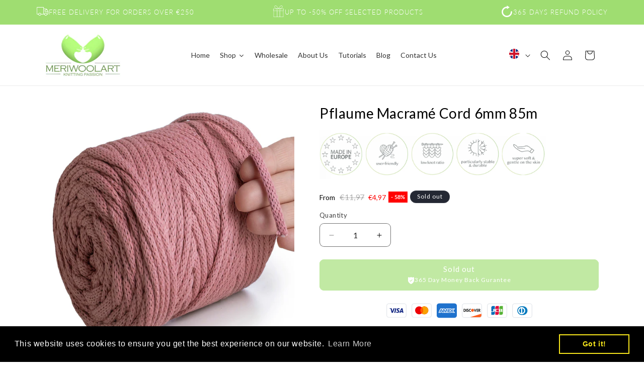

--- FILE ---
content_type: text/html; charset=utf-8
request_url: https://meriwoolart.com/products/pflaume-macrame-cord-6mm-85m
body_size: 63887
content:
<!doctype html>
<html class="js" lang="en">
  <head>

<link rel="apple-touch-icon" href="/example.png">

    <meta charset="utf-8">
    <meta http-equiv="X-UA-Compatible" content="IE=edge">
    <meta name="viewport" content="width=device-width,initial-scale=1">
    <meta name="theme-color" content="">
    <link rel="canonical" href="https://meriwoolart.com/products/pflaume-macrame-cord-6mm-85m"><link rel="icon" type="image/png" href="//meriwoolart.com/cdn/shop/files/logo_6.png?crop=center&height=32&v=1734360189&width=32"><link rel="preconnect" href="https://fonts.shopifycdn.com" crossorigin><title>
      Pflaume Macramé Cord 6mm 85m
 &ndash; MeriWoolArt</title>

    
      <meta name="description" content="Our macramé cord 6mm - 85m is made from the highest quality recycled cotton rope. Environmentally friendly thick cotton yarn for crochet and macramé knots of the highest quality.  Perfect for large projects, like a crochet bag or macramé pillow. The thick cord is made of two layers, making it durable, elastic and susta">
    

    

<meta property="og:site_name" content="MeriWoolArt">
<meta property="og:url" content="https://meriwoolart.com/products/pflaume-macrame-cord-6mm-85m">
<meta property="og:title" content="Pflaume Macramé Cord 6mm 85m">
<meta property="og:type" content="product">
<meta property="og:description" content="Our macramé cord 6mm - 85m is made from the highest quality recycled cotton rope. Environmentally friendly thick cotton yarn for crochet and macramé knots of the highest quality.  Perfect for large projects, like a crochet bag or macramé pillow. The thick cord is made of two layers, making it durable, elastic and susta"><meta property="og:image" content="http://meriwoolart.com/cdn/shop/products/60-_2.jpg?v=1675088262">
  <meta property="og:image:secure_url" content="https://meriwoolart.com/cdn/shop/products/60-_2.jpg?v=1675088262">
  <meta property="og:image:width" content="2000">
  <meta property="og:image:height" content="2000"><meta property="og:price:amount" content="4,97">
  <meta property="og:price:currency" content="EUR"><meta name="twitter:card" content="summary_large_image">
<meta name="twitter:title" content="Pflaume Macramé Cord 6mm 85m">
<meta name="twitter:description" content="Our macramé cord 6mm - 85m is made from the highest quality recycled cotton rope. Environmentally friendly thick cotton yarn for crochet and macramé knots of the highest quality.  Perfect for large projects, like a crochet bag or macramé pillow. The thick cord is made of two layers, making it durable, elastic and susta">


    <script src="//meriwoolart.com/cdn/shop/t/22/assets/constants.js?v=132983761750457495441744176854" defer="defer"></script>
    <script src="//meriwoolart.com/cdn/shop/t/22/assets/pubsub.js?v=158357773527763999511744176854" defer="defer"></script>
    <script src="//meriwoolart.com/cdn/shop/t/22/assets/global.js?v=152862011079830610291744176854" defer="defer"></script>
    <script src="//meriwoolart.com/cdn/shop/t/22/assets/details-disclosure.js?v=13653116266235556501744176854" defer="defer"></script>
    <script src="//meriwoolart.com/cdn/shop/t/22/assets/details-modal.js?v=25581673532751508451744176854" defer="defer"></script>
    <script src="//meriwoolart.com/cdn/shop/t/22/assets/search-form.js?v=133129549252120666541744176854" defer="defer"></script><script src="//meriwoolart.com/cdn/shop/t/22/assets/animations.js?v=88693664871331136111744176854" defer="defer"></script><script>window.performance && window.performance.mark && window.performance.mark('shopify.content_for_header.start');</script><meta name="google-site-verification" content="pLy8f6BzdwmkllQVLvVTmnaO3O5bH5vn-kVQz-RH8XU">
<meta name="google-site-verification" content="w_vyq_pebBXVuLkgqz2uJnhbFOSLuXT3WNjVuEEHbNs">
<meta id="shopify-digital-wallet" name="shopify-digital-wallet" content="/29833691184/digital_wallets/dialog">
<meta name="shopify-checkout-api-token" content="165b7242af15af4bac8c3a78fe8235dc">
<meta id="in-context-paypal-metadata" data-shop-id="29833691184" data-venmo-supported="false" data-environment="production" data-locale="en_US" data-paypal-v4="true" data-currency="EUR">
<link rel="alternate" hreflang="x-default" href="https://meriwoolart.com/products/pflaume-macrame-cord-6mm-85m">
<link rel="alternate" hreflang="en" href="https://meriwoolart.com/products/pflaume-macrame-cord-6mm-85m">
<link rel="alternate" hreflang="de" href="https://meriwoolart.com/de/products/pflaume-macrame-cord-6mm-85m">
<link rel="alternate" hreflang="fr" href="https://meriwoolart.com/fr/products/pflaume-macrame-cord-6mm-85m">
<link rel="alternate" type="application/json+oembed" href="https://meriwoolart.com/products/pflaume-macrame-cord-6mm-85m.oembed">
<script async="async" src="/checkouts/internal/preloads.js?locale=en-LT"></script>
<script id="shopify-features" type="application/json">{"accessToken":"165b7242af15af4bac8c3a78fe8235dc","betas":["rich-media-storefront-analytics"],"domain":"meriwoolart.com","predictiveSearch":true,"shopId":29833691184,"locale":"en"}</script>
<script>var Shopify = Shopify || {};
Shopify.shop = "meriwoolart2020.myshopify.com";
Shopify.locale = "en";
Shopify.currency = {"active":"EUR","rate":"1.0"};
Shopify.country = "LT";
Shopify.theme = {"name":"Copy of [H] Dawn 15.2 (LIVE) silder section","id":180496335190,"schema_name":"Dawn","schema_version":"15.2.0","theme_store_id":887,"role":"main"};
Shopify.theme.handle = "null";
Shopify.theme.style = {"id":null,"handle":null};
Shopify.cdnHost = "meriwoolart.com/cdn";
Shopify.routes = Shopify.routes || {};
Shopify.routes.root = "/";</script>
<script type="module">!function(o){(o.Shopify=o.Shopify||{}).modules=!0}(window);</script>
<script>!function(o){function n(){var o=[];function n(){o.push(Array.prototype.slice.apply(arguments))}return n.q=o,n}var t=o.Shopify=o.Shopify||{};t.loadFeatures=n(),t.autoloadFeatures=n()}(window);</script>
<script id="shop-js-analytics" type="application/json">{"pageType":"product"}</script>
<script defer="defer" async type="module" src="//meriwoolart.com/cdn/shopifycloud/shop-js/modules/v2/client.init-shop-cart-sync_BT-GjEfc.en.esm.js"></script>
<script defer="defer" async type="module" src="//meriwoolart.com/cdn/shopifycloud/shop-js/modules/v2/chunk.common_D58fp_Oc.esm.js"></script>
<script defer="defer" async type="module" src="//meriwoolart.com/cdn/shopifycloud/shop-js/modules/v2/chunk.modal_xMitdFEc.esm.js"></script>
<script type="module">
  await import("//meriwoolart.com/cdn/shopifycloud/shop-js/modules/v2/client.init-shop-cart-sync_BT-GjEfc.en.esm.js");
await import("//meriwoolart.com/cdn/shopifycloud/shop-js/modules/v2/chunk.common_D58fp_Oc.esm.js");
await import("//meriwoolart.com/cdn/shopifycloud/shop-js/modules/v2/chunk.modal_xMitdFEc.esm.js");

  window.Shopify.SignInWithShop?.initShopCartSync?.({"fedCMEnabled":true,"windoidEnabled":true});

</script>
<script>(function() {
  var isLoaded = false;
  function asyncLoad() {
    if (isLoaded) return;
    isLoaded = true;
    var urls = ["https:\/\/a.mailmunch.co\/widgets\/site-789914-541090fad05dcad4c90da3f178d0786527d4472a.js?shop=meriwoolart2020.myshopify.com","https:\/\/instafeed.nfcube.com\/cdn\/609a2e729fae7512e26e8dab52513da5.js?shop=meriwoolart2020.myshopify.com","\/\/cdn.shopify.com\/proxy\/9c8feeffa46773630b27c81760d6bb40d9bbaa8cb8cd1238062a0fec860d4a7e\/variant-description.herokuapp.com\/scripts\/variant-description-app.js?shop=meriwoolart2020.myshopify.com\u0026sp-cache-control=cHVibGljLCBtYXgtYWdlPTkwMA","https:\/\/cdn.shopify.com\/s\/files\/1\/0298\/3369\/1184\/t\/6\/assets\/booster_eu_cookie_29833691184.js?v=1632405335\u0026shop=meriwoolart2020.myshopify.com","https:\/\/chimpstatic.com\/mcjs-connected\/js\/users\/10cfa4834b4852d305c842dc4\/f870f5b2ba51284e4d45a9609.js?shop=meriwoolart2020.myshopify.com","https:\/\/scrollio.bysimpli.com\/script?shop=meriwoolart2020.myshopify.com","https:\/\/cdn.weglot.com\/weglot_script_tag.js?shop=meriwoolart2020.myshopify.com","https:\/\/omnisnippet1.com\/platforms\/shopify.js?source=scriptTag\u0026v=2025-05-15T12\u0026shop=meriwoolart2020.myshopify.com","https:\/\/a.mailmunch.co\/widgets\/site-789914-541090fad05dcad4c90da3f178d0786527d4472a.js?shop=meriwoolart2020.myshopify.com","\/\/backinstock.useamp.com\/widget\/25256_1767155242.js?category=bis\u0026v=6\u0026shop=meriwoolart2020.myshopify.com"];
    for (var i = 0; i < urls.length; i++) {
      var s = document.createElement('script');
      s.type = 'text/javascript';
      s.async = true;
      s.src = urls[i];
      var x = document.getElementsByTagName('script')[0];
      x.parentNode.insertBefore(s, x);
    }
  };
  if(window.attachEvent) {
    window.attachEvent('onload', asyncLoad);
  } else {
    window.addEventListener('load', asyncLoad, false);
  }
})();</script>
<script id="__st">var __st={"a":29833691184,"offset":7200,"reqid":"059c1df8-df0a-4c4a-bf2e-e136be59bdcb-1769247825","pageurl":"meriwoolart.com\/products\/pflaume-macrame-cord-6mm-85m","u":"b0055dfe287b","p":"product","rtyp":"product","rid":8127548653824};</script>
<script>window.ShopifyPaypalV4VisibilityTracking = true;</script>
<script id="captcha-bootstrap">!function(){'use strict';const t='contact',e='account',n='new_comment',o=[[t,t],['blogs',n],['comments',n],[t,'customer']],c=[[e,'customer_login'],[e,'guest_login'],[e,'recover_customer_password'],[e,'create_customer']],r=t=>t.map((([t,e])=>`form[action*='/${t}']:not([data-nocaptcha='true']) input[name='form_type'][value='${e}']`)).join(','),a=t=>()=>t?[...document.querySelectorAll(t)].map((t=>t.form)):[];function s(){const t=[...o],e=r(t);return a(e)}const i='password',u='form_key',d=['recaptcha-v3-token','g-recaptcha-response','h-captcha-response',i],f=()=>{try{return window.sessionStorage}catch{return}},m='__shopify_v',_=t=>t.elements[u];function p(t,e,n=!1){try{const o=window.sessionStorage,c=JSON.parse(o.getItem(e)),{data:r}=function(t){const{data:e,action:n}=t;return t[m]||n?{data:e,action:n}:{data:t,action:n}}(c);for(const[e,n]of Object.entries(r))t.elements[e]&&(t.elements[e].value=n);n&&o.removeItem(e)}catch(o){console.error('form repopulation failed',{error:o})}}const l='form_type',E='cptcha';function T(t){t.dataset[E]=!0}const w=window,h=w.document,L='Shopify',v='ce_forms',y='captcha';let A=!1;((t,e)=>{const n=(g='f06e6c50-85a8-45c8-87d0-21a2b65856fe',I='https://cdn.shopify.com/shopifycloud/storefront-forms-hcaptcha/ce_storefront_forms_captcha_hcaptcha.v1.5.2.iife.js',D={infoText:'Protected by hCaptcha',privacyText:'Privacy',termsText:'Terms'},(t,e,n)=>{const o=w[L][v],c=o.bindForm;if(c)return c(t,g,e,D).then(n);var r;o.q.push([[t,g,e,D],n]),r=I,A||(h.body.append(Object.assign(h.createElement('script'),{id:'captcha-provider',async:!0,src:r})),A=!0)});var g,I,D;w[L]=w[L]||{},w[L][v]=w[L][v]||{},w[L][v].q=[],w[L][y]=w[L][y]||{},w[L][y].protect=function(t,e){n(t,void 0,e),T(t)},Object.freeze(w[L][y]),function(t,e,n,w,h,L){const[v,y,A,g]=function(t,e,n){const i=e?o:[],u=t?c:[],d=[...i,...u],f=r(d),m=r(i),_=r(d.filter((([t,e])=>n.includes(e))));return[a(f),a(m),a(_),s()]}(w,h,L),I=t=>{const e=t.target;return e instanceof HTMLFormElement?e:e&&e.form},D=t=>v().includes(t);t.addEventListener('submit',(t=>{const e=I(t);if(!e)return;const n=D(e)&&!e.dataset.hcaptchaBound&&!e.dataset.recaptchaBound,o=_(e),c=g().includes(e)&&(!o||!o.value);(n||c)&&t.preventDefault(),c&&!n&&(function(t){try{if(!f())return;!function(t){const e=f();if(!e)return;const n=_(t);if(!n)return;const o=n.value;o&&e.removeItem(o)}(t);const e=Array.from(Array(32),(()=>Math.random().toString(36)[2])).join('');!function(t,e){_(t)||t.append(Object.assign(document.createElement('input'),{type:'hidden',name:u})),t.elements[u].value=e}(t,e),function(t,e){const n=f();if(!n)return;const o=[...t.querySelectorAll(`input[type='${i}']`)].map((({name:t})=>t)),c=[...d,...o],r={};for(const[a,s]of new FormData(t).entries())c.includes(a)||(r[a]=s);n.setItem(e,JSON.stringify({[m]:1,action:t.action,data:r}))}(t,e)}catch(e){console.error('failed to persist form',e)}}(e),e.submit())}));const S=(t,e)=>{t&&!t.dataset[E]&&(n(t,e.some((e=>e===t))),T(t))};for(const o of['focusin','change'])t.addEventListener(o,(t=>{const e=I(t);D(e)&&S(e,y())}));const B=e.get('form_key'),M=e.get(l),P=B&&M;t.addEventListener('DOMContentLoaded',(()=>{const t=y();if(P)for(const e of t)e.elements[l].value===M&&p(e,B);[...new Set([...A(),...v().filter((t=>'true'===t.dataset.shopifyCaptcha))])].forEach((e=>S(e,t)))}))}(h,new URLSearchParams(w.location.search),n,t,e,['guest_login'])})(!0,!0)}();</script>
<script integrity="sha256-4kQ18oKyAcykRKYeNunJcIwy7WH5gtpwJnB7kiuLZ1E=" data-source-attribution="shopify.loadfeatures" defer="defer" src="//meriwoolart.com/cdn/shopifycloud/storefront/assets/storefront/load_feature-a0a9edcb.js" crossorigin="anonymous"></script>
<script data-source-attribution="shopify.dynamic_checkout.dynamic.init">var Shopify=Shopify||{};Shopify.PaymentButton=Shopify.PaymentButton||{isStorefrontPortableWallets:!0,init:function(){window.Shopify.PaymentButton.init=function(){};var t=document.createElement("script");t.src="https://meriwoolart.com/cdn/shopifycloud/portable-wallets/latest/portable-wallets.en.js",t.type="module",document.head.appendChild(t)}};
</script>
<script data-source-attribution="shopify.dynamic_checkout.buyer_consent">
  function portableWalletsHideBuyerConsent(e){var t=document.getElementById("shopify-buyer-consent"),n=document.getElementById("shopify-subscription-policy-button");t&&n&&(t.classList.add("hidden"),t.setAttribute("aria-hidden","true"),n.removeEventListener("click",e))}function portableWalletsShowBuyerConsent(e){var t=document.getElementById("shopify-buyer-consent"),n=document.getElementById("shopify-subscription-policy-button");t&&n&&(t.classList.remove("hidden"),t.removeAttribute("aria-hidden"),n.addEventListener("click",e))}window.Shopify?.PaymentButton&&(window.Shopify.PaymentButton.hideBuyerConsent=portableWalletsHideBuyerConsent,window.Shopify.PaymentButton.showBuyerConsent=portableWalletsShowBuyerConsent);
</script>
<script data-source-attribution="shopify.dynamic_checkout.cart.bootstrap">document.addEventListener("DOMContentLoaded",(function(){function t(){return document.querySelector("shopify-accelerated-checkout-cart, shopify-accelerated-checkout")}if(t())Shopify.PaymentButton.init();else{new MutationObserver((function(e,n){t()&&(Shopify.PaymentButton.init(),n.disconnect())})).observe(document.body,{childList:!0,subtree:!0})}}));
</script>
<link id="shopify-accelerated-checkout-styles" rel="stylesheet" media="screen" href="https://meriwoolart.com/cdn/shopifycloud/portable-wallets/latest/accelerated-checkout-backwards-compat.css" crossorigin="anonymous">
<style id="shopify-accelerated-checkout-cart">
        #shopify-buyer-consent {
  margin-top: 1em;
  display: inline-block;
  width: 100%;
}

#shopify-buyer-consent.hidden {
  display: none;
}

#shopify-subscription-policy-button {
  background: none;
  border: none;
  padding: 0;
  text-decoration: underline;
  font-size: inherit;
  cursor: pointer;
}

#shopify-subscription-policy-button::before {
  box-shadow: none;
}

      </style>
<script id="sections-script" data-sections="header" defer="defer" src="//meriwoolart.com/cdn/shop/t/22/compiled_assets/scripts.js?v=3893"></script>
<script>window.performance && window.performance.mark && window.performance.mark('shopify.content_for_header.end');</script>


    <style data-shopify>
      @font-face {
  font-family: Lato;
  font-weight: 400;
  font-style: normal;
  font-display: swap;
  src: url("//meriwoolart.com/cdn/fonts/lato/lato_n4.c3b93d431f0091c8be23185e15c9d1fee1e971c5.woff2") format("woff2"),
       url("//meriwoolart.com/cdn/fonts/lato/lato_n4.d5c00c781efb195594fd2fd4ad04f7882949e327.woff") format("woff");
}

      @font-face {
  font-family: Lato;
  font-weight: 700;
  font-style: normal;
  font-display: swap;
  src: url("//meriwoolart.com/cdn/fonts/lato/lato_n7.900f219bc7337bc57a7a2151983f0a4a4d9d5dcf.woff2") format("woff2"),
       url("//meriwoolart.com/cdn/fonts/lato/lato_n7.a55c60751adcc35be7c4f8a0313f9698598612ee.woff") format("woff");
}

      @font-face {
  font-family: Lato;
  font-weight: 400;
  font-style: italic;
  font-display: swap;
  src: url("//meriwoolart.com/cdn/fonts/lato/lato_i4.09c847adc47c2fefc3368f2e241a3712168bc4b6.woff2") format("woff2"),
       url("//meriwoolart.com/cdn/fonts/lato/lato_i4.3c7d9eb6c1b0a2bf62d892c3ee4582b016d0f30c.woff") format("woff");
}

      @font-face {
  font-family: Lato;
  font-weight: 700;
  font-style: italic;
  font-display: swap;
  src: url("//meriwoolart.com/cdn/fonts/lato/lato_i7.16ba75868b37083a879b8dd9f2be44e067dfbf92.woff2") format("woff2"),
       url("//meriwoolart.com/cdn/fonts/lato/lato_i7.4c07c2b3b7e64ab516aa2f2081d2bb0366b9dce8.woff") format("woff");
}

      @font-face {
  font-family: Lato;
  font-weight: 300;
  font-style: normal;
  font-display: swap;
  src: url("//meriwoolart.com/cdn/fonts/lato/lato_n3.a7080ececf6191f1dd5b0cb021691ca9b855c876.woff2") format("woff2"),
       url("//meriwoolart.com/cdn/fonts/lato/lato_n3.61e34b2ff7341f66543eb08e8c47eef9e1cde558.woff") format("woff");
}


      
        :root,
        .color-scheme-1 {
          --color-background: 255,255,255;
        
          --gradient-background: #ffffff;
        

        

        --color-foreground: 18,18,18;
        --color-background-contrast: 191,191,191;
        --color-shadow: 18,18,18;
        --color-button: 18,18,18;
        --color-button-text: 255,255,255;
        --color-secondary-button: 255,255,255;
        --color-secondary-button-text: 18,18,18;
        --color-link: 18,18,18;
        --color-badge-foreground: 18,18,18;
        --color-badge-background: 255,255,255;
        --color-badge-border: 18,18,18;
        --payment-terms-background-color: rgb(255 255 255);
      }
      
        
        .color-scheme-2 {
          --color-background: 243,243,243;
        
          --gradient-background: #f3f3f3;
        

        

        --color-foreground: 18,18,18;
        --color-background-contrast: 179,179,179;
        --color-shadow: 18,18,18;
        --color-button: 18,18,18;
        --color-button-text: 243,243,243;
        --color-secondary-button: 243,243,243;
        --color-secondary-button-text: 18,18,18;
        --color-link: 18,18,18;
        --color-badge-foreground: 18,18,18;
        --color-badge-background: 243,243,243;
        --color-badge-border: 18,18,18;
        --payment-terms-background-color: rgb(243 243 243);
      }
      
        
        .color-scheme-3 {
          --color-background: 36,40,51;
        
          --gradient-background: #242833;
        

        

        --color-foreground: 255,255,255;
        --color-background-contrast: 47,52,66;
        --color-shadow: 18,18,18;
        --color-button: 255,255,255;
        --color-button-text: 0,0,0;
        --color-secondary-button: 36,40,51;
        --color-secondary-button-text: 255,255,255;
        --color-link: 255,255,255;
        --color-badge-foreground: 255,255,255;
        --color-badge-background: 36,40,51;
        --color-badge-border: 255,255,255;
        --payment-terms-background-color: rgb(36 40 51);
      }
      
        
        .color-scheme-4 {
          --color-background: 255,255,255;
        
          --gradient-background: #ffffff;
        

        

        --color-foreground: 18,18,18;
        --color-background-contrast: 191,191,191;
        --color-shadow: 18,18,18;
        --color-button: 62,75,57;
        --color-button-text: 255,255,255;
        --color-secondary-button: 255,255,255;
        --color-secondary-button-text: 255,255,255;
        --color-link: 255,255,255;
        --color-badge-foreground: 18,18,18;
        --color-badge-background: 255,255,255;
        --color-badge-border: 18,18,18;
        --payment-terms-background-color: rgb(255 255 255);
      }
      
        
        .color-scheme-5 {
          --color-background: 255,255,255;
        
          --gradient-background: #ffffff;
        

        

        --color-foreground: 0,0,0;
        --color-background-contrast: 191,191,191;
        --color-shadow: 131,211,70;
        --color-button: 131,211,70;
        --color-button-text: 255,255,255;
        --color-secondary-button: 255,255,255;
        --color-secondary-button-text: 131,211,70;
        --color-link: 131,211,70;
        --color-badge-foreground: 0,0,0;
        --color-badge-background: 255,255,255;
        --color-badge-border: 0,0,0;
        --payment-terms-background-color: rgb(255 255 255);
      }
      
        
        .color-scheme-2159c49c-84a7-4540-b23c-56734858a451 {
          --color-background: 159,221,113;
        
          --gradient-background: #9fdd71;
        

        

        --color-foreground: 255,255,255;
        --color-background-contrast: 94,167,40;
        --color-shadow: 18,18,18;
        --color-button: 159,221,113;
        --color-button-text: 159,221,113;
        --color-secondary-button: 159,221,113;
        --color-secondary-button-text: 159,221,113;
        --color-link: 159,221,113;
        --color-badge-foreground: 255,255,255;
        --color-badge-background: 159,221,113;
        --color-badge-border: 255,255,255;
        --payment-terms-background-color: rgb(159 221 113);
      }
      
        
        .color-scheme-4610912b-b9cf-4918-b425-413596494bb0 {
          --color-background: 240,238,237;
        
          --gradient-background: #f0eeed;
        

        

        --color-foreground: 18,18,18;
        --color-background-contrast: 182,172,167;
        --color-shadow: 18,18,18;
        --color-button: 18,18,18;
        --color-button-text: 255,255,255;
        --color-secondary-button: 240,238,237;
        --color-secondary-button-text: 18,18,18;
        --color-link: 18,18,18;
        --color-badge-foreground: 18,18,18;
        --color-badge-background: 240,238,237;
        --color-badge-border: 18,18,18;
        --payment-terms-background-color: rgb(240 238 237);
      }
      
        
        .color-scheme-6dbd2126-3ce1-4f7e-84e6-bed337abc309 {
          --color-background: 255,255,255;
        
          --gradient-background: linear-gradient(54deg, rgba(152, 250, 198, 1) 14%, rgba(130, 249, 134, 1) 100%);
        

        

        --color-foreground: 18,18,18;
        --color-background-contrast: 191,191,191;
        --color-shadow: 18,18,18;
        --color-button: 18,18,18;
        --color-button-text: 255,255,255;
        --color-secondary-button: 255,255,255;
        --color-secondary-button-text: 18,18,18;
        --color-link: 18,18,18;
        --color-badge-foreground: 18,18,18;
        --color-badge-background: 255,255,255;
        --color-badge-border: 18,18,18;
        --payment-terms-background-color: rgb(255 255 255);
      }
      
        
        .color-scheme-31d903bc-a0c3-478f-9684-386d5d290e49 {
          --color-background: 237,247,223;
        
          --gradient-background: #edf7df;
        

        

        --color-foreground: 18,18,18;
        --color-background-contrast: 180,222,121;
        --color-shadow: 18,18,18;
        --color-button: 18,18,18;
        --color-button-text: 255,255,255;
        --color-secondary-button: 237,247,223;
        --color-secondary-button-text: 18,18,18;
        --color-link: 18,18,18;
        --color-badge-foreground: 18,18,18;
        --color-badge-background: 237,247,223;
        --color-badge-border: 18,18,18;
        --payment-terms-background-color: rgb(237 247 223);
      }
      
        
        .color-scheme-5e50c340-2c49-4c95-b1f8-7f043d263b97 {
          --color-background: 255,255,255;
        
          --gradient-background: #ffffff;
        

        

        --color-foreground: 0,0,0;
        --color-background-contrast: 191,191,191;
        --color-shadow: 18,18,18;
        --color-button: 159,221,113;
        --color-button-text: 255,255,255;
        --color-secondary-button: 255,255,255;
        --color-secondary-button-text: 18,18,18;
        --color-link: 18,18,18;
        --color-badge-foreground: 0,0,0;
        --color-badge-background: 255,255,255;
        --color-badge-border: 0,0,0;
        --payment-terms-background-color: rgb(255 255 255);
      }
      
        
        .color-scheme-bc552b66-cc4e-4f70-8b0d-51a820d631f8 {
          --color-background: 255,255,255;
        
          --gradient-background: #ffffff;
        

        

        --color-foreground: 255,255,255;
        --color-background-contrast: 191,191,191;
        --color-shadow: 18,18,18;
        --color-button: 159,221,113;
        --color-button-text: 255,255,255;
        --color-secondary-button: 255,255,255;
        --color-secondary-button-text: 18,18,18;
        --color-link: 18,18,18;
        --color-badge-foreground: 255,255,255;
        --color-badge-background: 255,255,255;
        --color-badge-border: 255,255,255;
        --payment-terms-background-color: rgb(255 255 255);
      }
      

      body, .color-scheme-1, .color-scheme-2, .color-scheme-3, .color-scheme-4, .color-scheme-5, .color-scheme-2159c49c-84a7-4540-b23c-56734858a451, .color-scheme-4610912b-b9cf-4918-b425-413596494bb0, .color-scheme-6dbd2126-3ce1-4f7e-84e6-bed337abc309, .color-scheme-31d903bc-a0c3-478f-9684-386d5d290e49, .color-scheme-5e50c340-2c49-4c95-b1f8-7f043d263b97, .color-scheme-bc552b66-cc4e-4f70-8b0d-51a820d631f8 {
        color: rgba(var(--color-foreground), 0.75);
        background-color: rgb(var(--color-background));
      }

      :root {
        --font-body-family: Lato, sans-serif;
        --font-body-style: normal;
        --font-body-weight: 400;
        --font-body-weight-bold: 700;

        --font-heading-family: Lato, sans-serif;
        --font-heading-style: normal;
        --font-heading-weight: 300;

        --font-body-scale: 1.0;
        --font-heading-scale: 1.0;

        --media-padding: px;
        --media-border-opacity: 0.05;
        --media-border-width: 0px;
        --media-radius: 0px;
        --media-shadow-opacity: 0.0;
        --media-shadow-horizontal-offset: 0px;
        --media-shadow-vertical-offset: 4px;
        --media-shadow-blur-radius: 5px;
        --media-shadow-visible: 0;

        --page-width: 120rem;
        --page-width-margin: 0rem;

        --product-card-image-padding: 0.0rem;
        --product-card-corner-radius: 0.0rem;
        --product-card-text-alignment: left;
        --product-card-border-width: 0.0rem;
        --product-card-border-opacity: 0.1;
        --product-card-shadow-opacity: 0.0;
        --product-card-shadow-visible: 0;
        --product-card-shadow-horizontal-offset: 0.0rem;
        --product-card-shadow-vertical-offset: 0.4rem;
        --product-card-shadow-blur-radius: 0.5rem;

        --collection-card-image-padding: 0.0rem;
        --collection-card-corner-radius: 0.0rem;
        --collection-card-text-alignment: left;
        --collection-card-border-width: 0.0rem;
        --collection-card-border-opacity: 0.1;
        --collection-card-shadow-opacity: 0.0;
        --collection-card-shadow-visible: 0;
        --collection-card-shadow-horizontal-offset: 0.0rem;
        --collection-card-shadow-vertical-offset: 0.4rem;
        --collection-card-shadow-blur-radius: 0.5rem;

        --blog-card-image-padding: 0.0rem;
        --blog-card-corner-radius: 0.0rem;
        --blog-card-text-alignment: left;
        --blog-card-border-width: 0.0rem;
        --blog-card-border-opacity: 0.1;
        --blog-card-shadow-opacity: 0.0;
        --blog-card-shadow-visible: 0;
        --blog-card-shadow-horizontal-offset: 0.0rem;
        --blog-card-shadow-vertical-offset: 0.4rem;
        --blog-card-shadow-blur-radius: 0.5rem;

        --badge-corner-radius: 4.0rem;

        --popup-border-width: 1px;
        --popup-border-opacity: 0.1;
        --popup-corner-radius: 0px;
        --popup-shadow-opacity: 0.05;
        --popup-shadow-horizontal-offset: 0px;
        --popup-shadow-vertical-offset: 4px;
        --popup-shadow-blur-radius: 5px;

        --drawer-border-width: 1px;
        --drawer-border-opacity: 0.1;
        --drawer-shadow-opacity: 0.0;
        --drawer-shadow-horizontal-offset: 0px;
        --drawer-shadow-vertical-offset: 4px;
        --drawer-shadow-blur-radius: 5px;

        --spacing-sections-desktop: 0px;
        --spacing-sections-mobile: 0px;

        --grid-desktop-vertical-spacing: 8px;
        --grid-desktop-horizontal-spacing: 8px;
        --grid-mobile-vertical-spacing: 4px;
        --grid-mobile-horizontal-spacing: 4px;

        --text-boxes-border-opacity: 0.1;
        --text-boxes-border-width: 0px;
        --text-boxes-radius: 0px;
        --text-boxes-shadow-opacity: 0.0;
        --text-boxes-shadow-visible: 0;
        --text-boxes-shadow-horizontal-offset: 0px;
        --text-boxes-shadow-vertical-offset: 4px;
        --text-boxes-shadow-blur-radius: 5px;

        --buttons-radius: 8px;
        --buttons-radius-outset: 9px;
        --buttons-border-width: 1px;
        --buttons-border-opacity: 1.0;
        --buttons-shadow-opacity: 0.0;
        --buttons-shadow-visible: 0;
        --buttons-shadow-horizontal-offset: 0px;
        --buttons-shadow-vertical-offset: 4px;
        --buttons-shadow-blur-radius: 5px;
        --buttons-border-offset: 0.3px;

        --inputs-radius: 8px;
        --inputs-border-width: 1px;
        --inputs-border-opacity: 0.55;
        --inputs-shadow-opacity: 0.0;
        --inputs-shadow-horizontal-offset: 0px;
        --inputs-margin-offset: 0px;
        --inputs-shadow-vertical-offset: 4px;
        --inputs-shadow-blur-radius: 5px;
        --inputs-radius-outset: 9px;

        --variant-pills-radius: 40px;
        --variant-pills-border-width: 1px;
        --variant-pills-border-opacity: 0.55;
        --variant-pills-shadow-opacity: 0.0;
        --variant-pills-shadow-horizontal-offset: 0px;
        --variant-pills-shadow-vertical-offset: 4px;
        --variant-pills-shadow-blur-radius: 5px;
      }

      *,
      *::before,
      *::after {
        box-sizing: inherit;
      }

      html {
        box-sizing: border-box;
        font-size: calc(var(--font-body-scale) * 62.5%);
        height: 100%;
      }

      body {
        display: grid;
        grid-template-rows: auto auto 1fr auto;
        grid-template-columns: 100%;
        min-height: 100%;
        margin: 0;
        font-size: 1.5rem;
        letter-spacing: 0.06rem;
        line-height: calc(1 + 0.8 / var(--font-body-scale));
        font-family: var(--font-body-family);
        font-style: var(--font-body-style);
        font-weight: var(--font-body-weight);
      }

      @media screen and (min-width: 750px) {
        body {
          font-size: 1.6rem;
        }
      }
    </style>

    <link href="//meriwoolart.com/cdn/shop/t/22/assets/base.css?v=159841507637079171801744176854" rel="stylesheet" type="text/css" media="all" />
    <link href="//meriwoolart.com/cdn/shop/t/22/assets/custom.css?v=116171519321067973861744176854" rel="stylesheet" type="text/css" media="all" />
    <link rel="stylesheet" href="//meriwoolart.com/cdn/shop/t/22/assets/component-cart-items.css?v=123238115697927560811744176854" media="print" onload="this.media='all'"><link href="//meriwoolart.com/cdn/shop/t/22/assets/component-cart-drawer.css?v=112801333748515159671744176854" rel="stylesheet" type="text/css" media="all" />
      <link href="//meriwoolart.com/cdn/shop/t/22/assets/component-cart.css?v=164708765130180853531744176854" rel="stylesheet" type="text/css" media="all" />
      <link href="//meriwoolart.com/cdn/shop/t/22/assets/component-totals.css?v=15906652033866631521744176854" rel="stylesheet" type="text/css" media="all" />
      <link href="//meriwoolart.com/cdn/shop/t/22/assets/component-price.css?v=70172745017360139101744176854" rel="stylesheet" type="text/css" media="all" />
      <link href="//meriwoolart.com/cdn/shop/t/22/assets/component-discounts.css?v=152760482443307489271744176854" rel="stylesheet" type="text/css" media="all" />

      <link rel="preload" as="font" href="//meriwoolart.com/cdn/fonts/lato/lato_n4.c3b93d431f0091c8be23185e15c9d1fee1e971c5.woff2" type="font/woff2" crossorigin>
      

      <link rel="preload" as="font" href="//meriwoolart.com/cdn/fonts/lato/lato_n3.a7080ececf6191f1dd5b0cb021691ca9b855c876.woff2" type="font/woff2" crossorigin>
      
<link href="//meriwoolart.com/cdn/shop/t/22/assets/component-localization-form.css?v=121200923492590833581744869922" rel="stylesheet" type="text/css" media="all" />
      <script src="//meriwoolart.com/cdn/shop/t/22/assets/localization-form.js?v=144176611646395275351744176854" defer="defer"></script><link
        rel="stylesheet"
        href="//meriwoolart.com/cdn/shop/t/22/assets/component-predictive-search.css?v=118923337488134913561744176854"
        media="print"
        onload="this.media='all'"
      ><script>
      if (Shopify.designMode) {
        document.documentElement.classList.add('shopify-design-mode');
      }
    </script>
  


<script>
  document.addEventListener("DOMContentLoaded", function(event) {
    const style = document.getElementById('wsg-custom-style');
    if (typeof window.isWsgCustomer != "undefined" && isWsgCustomer) {
      style.innerHTML = `
        ${style.innerHTML} 
        /* A friend of hideWsg - this will _show_ only for wsg customers. Add class to an element to use */
        .showWsg {
          display: unset;
        }
        /* wholesale only CSS */
        .additional-checkout-buttons, .shopify-payment-button {
          display: none !important;
        }
        .wsg-proxy-container select {
          background-color: 
          ${
        document.querySelector('input').style.backgroundColor
          ? document.querySelector('input').style.backgroundColor
          : 'white'
        } !important;
        }
      `;
    } else {
      style.innerHTML = `
        ${style.innerHTML}
        /* Add CSS rules here for NOT wsg customers - great to hide elements from retail when we can't access the code driving the element */
        
      `;
    }

    if (typeof window.embedButtonBg !== undefined && typeof window.embedButtonText !== undefined && window.embedButtonBg !== window.embedButtonText) {
      style.innerHTML = `
        ${style.innerHTML}
        .wsg-button-fix {
          background: ${embedButtonBg} !important;
          border-color: ${embedButtonBg} !important;
          color: ${embedButtonText} !important;
        }
      `;
    }

    // =========================
    //         CUSTOM JS
    // ==========================
    if (document.querySelector(".wsg-proxy-container")) {
      initNodeObserver(wsgCustomJs);
    }
  })

  function wsgCustomJs() {

    // update button classes
    const button = document.querySelectorAll(".wsg-button-fix");
    let buttonClass = "xxButtonClassesHerexx";
    buttonClass = buttonClass.split(" ");
    for (let i = 0; i < button.length; i++) {
      button[i].classList.add(... buttonClass);
    }

    // wsgCustomJs window placeholder
    // update secondary btn color on proxy cart
    if (document.getElementById("wsg-checkout-one")) {
      const checkoutButton = document.getElementById("wsg-checkout-one");
      let wsgBtnColor = window.getComputedStyle(checkoutButton).backgroundColor;
      let wsgBtnBackground = "none";
      let wsgBtnBorder = "thin solid " + wsgBtnColor;
      let wsgBtnPadding = window.getComputedStyle(checkoutButton).padding;
      let spofBtn = document.querySelectorAll(".spof-btn");
      for (let i = 0; i < spofBtn.length; i++) {
        spofBtn[i].style.background = wsgBtnBackground;
        spofBtn[i].style.color = wsgBtnColor;
        spofBtn[i].style.border = wsgBtnBorder;
        spofBtn[i].style.padding = wsgBtnPadding;
      }
    }

    // update Quick Order Form label
    if (typeof window.embedSPOFLabel != "undefined" && embedSPOFLabel) {
      document.querySelectorAll(".spof-btn").forEach(function(spofBtn) {
        spofBtn.removeAttribute("data-translation-selector");
        spofBtn.innerHTML = embedSPOFLabel;
      });
    }
  }

  function initNodeObserver(onChangeNodeCallback) {

    // Select the node that will be observed for mutations
    const targetNode = document.querySelector(".wsg-proxy-container");

    // Options for the observer (which mutations to observe)
    const config = {
      attributes: true,
      childList: true,
      subtree: true
    };

    // Callback function to execute when mutations are observed
    const callback = function(mutationsList, observer) {
      for (const mutation of mutationsList) {
        if (mutation.type === 'childList') {
          onChangeNodeCallback();
          observer.disconnect();
        }
      }
    };

    // Create an observer instance linked to the callback function
    const observer = new MutationObserver(callback);

    // Start observing the target node for configured mutations
    observer.observe(targetNode, config);
  }
</script>


<style id="wsg-custom-style">
  /* A friend of hideWsg - this will _show_ only for wsg customers. Add class to an element to use */
  .showWsg {
    display: none;
  }
  /* Signup/login */
  #wsg-signup select,
  #wsg-signup input,
  #wsg-signup textarea {
    height: 46px;
    border: thin solid #d1d1d1;
    padding: 6px 10px;
  }
  #wsg-signup textarea {
    min-height: 100px;
  }
  .wsg-login-input {
    height: 46px;
    border: thin solid #d1d1d1;
    padding: 6px 10px;
  }
  #wsg-signup select {
  }
/*   Quick Order Form */
  .wsg-table td {
    border: none;
    min-width: 150px;
  }
  .wsg-table tr {
    border-bottom: thin solid #d1d1d1; 
    border-left: none;
  }
  .wsg-table input[type="number"] {
    border: thin solid #d1d1d1;
    padding: 5px 15px;
    min-height: 42px;
  }
  #wsg-spof-link a {
    text-decoration: inherit;
    color: inherit;
  }
  .wsg-proxy-container {
    margin-top: 0% !important;
  }
  @media screen and (max-width:768px){
    .wsg-proxy-container .wsg-table input[type="number"] {
        max-width: 80%; 
    }
    .wsg-center img {
      width: 50px !important;
    }
    .wsg-variant-price-area {
      min-width: 70px !important;
    }
  }
  /* Submit button */
  #wsg-cart-update{
    padding: 8px 10px;
    min-height: 45px;
    max-width: 100% !important;
  }
  .wsg-table {
    background: inherit !important;
  }
  .wsg-spof-container-main {
    background: inherit !important;
  }
  /* General fixes */
  .wsg-hide-prices {
    opacity: 0;
  }
  .wsg-ws-only .button {
    margin: 0;
  }
</style>
<!-- BEGIN app block: shopify://apps/weglot-translate-your-store/blocks/weglot/3097482a-fafe-42ff-bc33-ea19e35c4a20 -->
  <link rel="alternate" hreflang="en" href="https://meriwoolart.com/products/pflaume-macrame-cord-6mm-85m" />






  
    

    
    
    
<link rel="alternate" hreflang="de" href="https://meriwoolart.com/a/l/de/products/pflaume-macrame-cord-6mm-85m" />
    
  
    

    
    
    
<link rel="alternate" hreflang="fr" href="https://meriwoolart.com/a/l/fr/products/pflaume-macrame-cord-6mm-85m" />
    
  
    

    
    
    
<link rel="alternate" hreflang="it" href="https://meriwoolart.com/a/l/it/products/pflaume-macrame-cord-6mm-85m" />
    
  
    

    
    
    
<link rel="alternate" hreflang="es" href="https://meriwoolart.com/a/l/es/products/pflaume-macrame-cord-6mm-85m" />
    
  
    

    
    
    
<link rel="alternate" hreflang="en" href="https://meriwoolart.com/a/l/en/products/pflaume-macrame-cord-6mm-85m" />
    
  


<!--Start Weglot Script-->
<script src="https://cdn.weglot.com/weglot.min.js?api_key=wg_9a923c3552bf727c32ddeb2bcd7f7c087" async></script>
<!--End Weglot Script-->

<!-- END app block --><!-- BEGIN app block: shopify://apps/wholesale-gorilla/blocks/wsg-header/c48d0487-dff9-41a4-94c8-ec6173fe8b8d -->

   
  















  <!-- check for wsg customer - this now downcases to compare so we are no longer concerned about case matching in tags -->


      
      
      
      
      
      <!-- ajax data -->
      
        
          
        
      
      <script>
        console.log("Wsg-header release 5.22.24")
        // here we need to check if we on a previw theme and set the shop config from the metafield
        
const wsgShopConfigMetafields = {
            
          
            
          
            
          
            
              shopConfig : {"btnClasses":"","hideDomElements":[".hideWsg","s.price-item",".section-featured-product .price","span.price__badge-sale"],"wsgPriceSelectors":{"productPrice":["product-info .price-item",".product .price-item"],"collectionPrices":[".card-information .price",".predictive-search__item-content .price"]},"autoInstall":false,"wsgMultiAjax":false,"wsgAjaxSettings":{"price":"td.cart-item__details > div.product-option","linePrice":"td.cart-item__totals > .cart-item__price-wrapper > .price","subtotal":".totals__subtotal-value","checkoutBtn":"[name='checkout']"},"buttonClasses":"","wsgSwatch":"","wsgAccountPageSelector":"h1","wsgVolumeTable":".product-form__submit","excludedSections":[],"productSelectors":[".product-grid > .grid__item",".predictive-search__list-item"],"wsgQVSelector":[],"fileList":[],"wsgVersion":6,"installing":false,"themeId":180496335190},
            
          
            
              shopConfig127524274375 : {"btnClasses":"btn btn--small-wide","hideDomElements":[".hideWsg"],"wsgPriceSelectors":{"productPrice":["#ProductPrice-product-template",".price-item--sale",".price-item"],"collectionPrices":[".price-item--regular",".product-price__price",".price-item--sale",".price"]},"autoInstall":false,"wsgAjax":false,"wsgMultiAjax":false,"wsgAjaxSettings":{"price":"","linePrice":"","subtotal":"","checkoutBtn":""},"wsgSwatch":"","wsgAccountPageSelector":".section-header h1","wsgVolumeTable":".product-form__cart-submit","excludedSections":[],"productSelectors":[".product-card-item",".grid__item",".list-view-item"],"wsgQVSelector":[],"fileList":["layout/theme.liquid"],"wsgVersion":6,"installing":true,"themeId":127524274375},
            
          
            
              shopConfig175691497814 : {"btnClasses":"","hideDomElements":[".hideWsg","s.price-item",".section-featured-product .price","span.price__badge-sale"],"wsgPriceSelectors":{"productPrice":["product-info .price-item",".product .price-item"],"collectionPrices":[".card-information .price",".predictive-search__item-content .price"]},"autoInstall":false,"wsgMultiAjax":false,"wsgAjaxSettings":{"price":"td.cart-item__details > div.product-option","linePrice":"td.cart-item__totals > .cart-item__price-wrapper > .price","subtotal":".totals__subtotal-value","checkoutBtn":"[name='checkout']"},"buttonClasses":"","wsgSwatch":"","wsgAccountPageSelector":"h1","wsgVolumeTable":".product-form__submit","excludedSections":[],"productSelectors":[".product-grid > .grid__item",".predictive-search__list-item"],"wsgQVSelector":[],"fileList":[],"wsgVersion":6,"installing":false,"themeId":175691497814},
            
          
            
              shopConfig180071039318 : {"btnClasses":"","hideDomElements":[".hideWsg","s.price-item",".section-featured-product .price","span.price__badge-sale"],"wsgPriceSelectors":{"productPrice":["product-info .price-item",".product .price-item"],"collectionPrices":[".card-information .price",".predictive-search__item-content .price"]},"autoInstall":false,"wsgMultiAjax":false,"wsgAjaxSettings":{"price":"td.cart-item__details > div.product-option","linePrice":"td.cart-item__totals > .cart-item__price-wrapper > .price","subtotal":".totals__subtotal-value","checkoutBtn":"[name='checkout']"},"buttonClasses":"","wsgSwatch":"","wsgAccountPageSelector":"h1","wsgVolumeTable":".product-form__submit","excludedSections":[],"productSelectors":[".product-grid > .grid__item",".predictive-search__list-item"],"wsgQVSelector":[],"fileList":[],"wsgVersion":6,"installing":false,"themeId":180071039318},
            
          
            
              shopConfig180496335190 : {"btnClasses":"","hideDomElements":[".hideWsg","s.price-item",".section-featured-product .price","span.price__badge-sale"],"wsgPriceSelectors":{"productPrice":["product-info .price-item",".product .price-item"],"collectionPrices":[".card-information .price",".predictive-search__item-content .price"]},"autoInstall":false,"wsgMultiAjax":false,"wsgAjaxSettings":{"price":"td.cart-item__details > div.product-option","linePrice":"td.cart-item__totals > .cart-item__price-wrapper > .price","subtotal":".totals__subtotal-value","checkoutBtn":"[name='checkout']"},"buttonClasses":"","wsgSwatch":"","wsgAccountPageSelector":"h1","wsgVolumeTable":".product-form__submit","excludedSections":[],"productSelectors":[".product-grid > .grid__item",".predictive-search__list-item"],"wsgQVSelector":[],"fileList":[],"wsgVersion":6,"installing":false,"themeId":180496335190},
            
          
}
        let wsgShopConfig = {"btnClasses":"","hideDomElements":[".hideWsg","s.price-item",".section-featured-product .price","span.price__badge-sale"],"wsgPriceSelectors":{"productPrice":["product-info .price-item",".product .price-item"],"collectionPrices":[".card-information .price",".predictive-search__item-content .price"]},"autoInstall":false,"wsgMultiAjax":false,"wsgAjaxSettings":{"price":"td.cart-item__details > div.product-option","linePrice":"td.cart-item__totals > .cart-item__price-wrapper > .price","subtotal":".totals__subtotal-value","checkoutBtn":"[name='checkout']"},"buttonClasses":"","wsgSwatch":"","wsgAccountPageSelector":"h1","wsgVolumeTable":".product-form__submit","excludedSections":[],"productSelectors":[".product-grid > .grid__item",".predictive-search__list-item"],"wsgQVSelector":[],"fileList":[],"wsgVersion":6,"installing":false,"themeId":180496335190};
        if (window.Shopify.theme.role !== 'main') {
          const wsgShopConfigUnpublishedTheme = wsgShopConfigMetafields[`shopConfig${window.Shopify.theme.id}`];
          if (wsgShopConfigUnpublishedTheme) {
            wsgShopConfig = wsgShopConfigUnpublishedTheme;
          }
        }
        // ==========================================
        //      Set global liquid variables
        // ==========================================
        // general variables 1220
        var wsgVersion = 6.0;
        var wsgActive = true;
        // the permanent domain of the shop
        var shopPermanentDomain = 'meriwoolart2020.myshopify.com';
        const wsgShopOrigin = 'https://meriwoolart.com';
        const wsgThemeTemplate = 'product';
        //customer
        var isWsgCustomer = 
          false
        ;
        var wsgCustomerTags = null
        var wsgCustomerId = null
        // execution variables
        var wsgRunCollection;
        var wsgCollectionObserver;
        var wsgRunProduct;
        var wsgRunAccount;
        var wsgRunCart;
        var wsgRunSinglePage;
        var wsgRunSignup;
        var wsgRunSignupV2;
        var runProxy;
        // wsgData
        var wsgData = {"hostedStore":{"branding":{"isShowLogo":true,"shopName":"MeriWoolArt"},"accountPage":{"title":"My Account"},"cartPage":{"description":"","title":"Your Cart"},"catalogPage":{"collections":[],"hideSoldOut":false,"imageAspectRatio":"adaptToImage","numberOfColumns":4,"productsPerPage":12},"spofPage":{"description":"","title":"Quick Order Form"},"colorSettings":{"background":"#FFFFFF","primaryColor":"#000000","secondaryColor":"#FFFFFF","textColor":"#000000"},"footer":{"privacyPolicy":false,"termsOfService":false},"bannerText":"You are logged in to your wholesale account"},"translations":{"custom":false,"enable":false,"language":"english","translateBasedOnMarket":true},"shop_preferences":{"cart":{"note":{"description":"","isRequired":false},"poNumber":{"isRequired":false,"isShow":false},"termsAndConditions":{"isEnable":false,"text":""}},"exclusionsAndLocksSettings":{},"transitions":{"showTransitions":false,"installedTransitions":false},"retailPrice":{"enable":false,"strikethrough":true,"lowerOpacity":true,"label":""},"checkInventory":false,"showShipPartial":false,"exclusions":[],"autoBackorder":false,"taxRate":21,"draftNotification":true,"hideExclusions":true,"minOrder":-1,"customWholesaleDiscountLabel":"","marketSetting":false,"taxLabel":"","includeTaxInPriceRule":false},"page_styles":{"btnClasses":"","proxyMargin":0,"shipMargin":50},"volume_discounts":{"quantity_discounts":{"collections":[],"enabled":false,"products":[]},"settings":{"product_price_table":{},"custom_messages":{"custom_banner":{"banner_default":true,"banner_input":"Spend {{$}}, receive {{%}} off of your order."},"custom_success":{"success_default":true,"success_input":"Congratulations!  You received {{%}} off of your order!"}}},"enabled":false,"discounts":[{"min":10000,"percent":0.85,"_id":"60dc4e4ae87a950041ef9047","id":"NpP5PqIzy"},{"min":20000,"percent":0.8,"_id":"60dc4e4ae87a950041ef9048","id":"Vb6qaLTkIn"},{"min":50000,"percent":0.7,"_id":"60dc4e4ae87a950041ef9049","id":"mhkgmpsfcF"}]},"shipping_rates":{"handlingFee":{"type":"flat","amount":-1,"percent":-1,"min":-1,"max":-1,"label":""},"itemReservationOnInternational":{"isEnabledCustomReservationTime":false,"isReserveInventory":false,"reserveInventoryDays":60},"internationalMsg":{"message":"Because you are outside of our home country we will calculate your shipping and send you an invoice shortly.","title":"Thank you for your order!"},"localPickup":{"fee":-1,"instructions":"","isEnabled":false,"locations":[],"minOrderPrice":0,"pickupTime":""},"localDelivery":{"isEnabled":true,"minOrderPrice":0},"fixedPercent":-1,"flatRate":-1,"freeShippingMin":-1,"ignoreAll":false,"ignoreCarrierRates":false,"redirectInternational":false,"useShopifyDefault":true,"autoApplyLowestRate":true,"customShippingRateLabel":"","deliveryTime":"","ignoreShopifyFreeRates":false,"isIncludeLocalDeliveryInLowestRate":true},"single_page":{"collapseCollections":true,"linkInCart":true,"menuAction":"exclude","message":"","isHideSPOFbtn":false,"isShowInventoryInfo":true,"isShowSku":true,"spofButtonText":"Quick Order Form"},"net_orders":{"netRedirect":{"title":"Thank you for your order!","message":"Your Invoice Is Sent To Email That You Have Specified","autoEmail":true},"netTag":"Wholesale","enabled":false,"autoPending":false,"defaultPaymentTermsTemplateId":"","isEnabledCustomReservationTime":false,"isReserveInventory":false,"netTags":[],"reserveInventoryDays":60},"customer":{"signup":{"autoInvite":true,"autoTags":["wholesale"],"message":"","taxExempt":true},"loginMessage":"","accountMessage":"","redirectMessage":"Keep an eye on your email. As soon as we verify your account we will send you an email with a link to set up your password and start shopping.","accountPendingTitle":"Account Created!"},"quantity":{"cart":{},"collections":[{"rules":{"min":6},"_id":"60dc4d6637a36c0041bdd873","id":164478844976,"name":"XXL Merino Wool Yarns"},{"rules":{"min":6},"_id":"60dc4d7343f70c0041fa50ba","id":164885725232,"name":"Chunky Merino Wool 2 cm 23 micron"},{"rules":{"min":6},"_id":"60dc4d8305ddd60041621761","id":164885758000,"name":"Super Chunky Merino Wool 4-5 cm 25 micron"},{"rules":{"min":20},"_id":"60e3f3bddf665600413d27a9","id":267390615751,"name":"Cotton Ribbon 10mm 150m"},{"rules":{"min":20},"_id":"60e3f4434c921a0041453ada","id":269426426055,"name":"Cotton Ribbon Lurex 10mm 125m"},{"rules":{"min":20},"_id":"60e3f459f9f5cc0041d22723","id":270713225415,"name":"Macramé Cotton 2mm 250m"},{"rules":{"min":20},"_id":"60e3f469d053470041b7feca","id":270455275719,"name":"Macramé Cotton Lurex 2mm 225m"},{"rules":{"min":20},"_id":"60e3f47cd053470041b7fecb","id":164885856304,"name":"Macrame Rope 4mm"},{"rules":{"min":20},"_id":"60e3f4a35ad66400412c6157","id":164885921840,"name":"Macrame Rope 6mm"},{"rules":{"min":20},"_id":"60e3f4b72aa27c0041de6d85","id":263511769287,"name":"Twisted Macrame 4mm"}],"migratedToCurrent":true,"products":[]},"activeTags":["Wholesale","wsgTestTag","wsgTestTag"],"hideDrafts":[],"server_link":"https://www.wholesalegorilla.app/shop_assets/wsg-index.js","tier":"","isPauseShop":false,"installStatus":"ti_pending"}
        var wsgTier = ''
        // AJAX variables
        var wsgRunAjax;
        var wsgAjaxCart;
        // product variables
        var wsgCollectionsList = [{"id":273740824775,"handle":"best-selling-collection","title":"Best selling products","updated_at":"2026-01-22T14:04:26+02:00","body_html":null,"published_at":"2021-07-08T14:59:30+03:00","sort_order":"best-selling","template_suffix":null,"disjunctive":false,"rules":[{"column":"variant_price","relation":"greater_than","condition":"0"}],"published_scope":"web"},{"id":273741775047,"handle":"best-selling-products","title":"Best Selling Products","updated_at":"2026-01-22T14:04:26+02:00","body_html":null,"published_at":"2021-07-08T15:20:02+03:00","sort_order":"best-selling","template_suffix":null,"disjunctive":true,"rules":[{"column":"title","relation":"contains","condition":"Best Selling"},{"column":"title","relation":"not_contains","condition":"Best Selling"}],"published_scope":"web"},{"id":401015308544,"handle":"macrame-cord-6-mm","title":"Macramé Cord 6 mm","updated_at":"2025-11-17T14:04:09+02:00","body_html":"","published_at":"2023-01-27T10:58:06+02:00","sort_order":"best-selling","template_suffix":"","disjunctive":false,"rules":[{"column":"type","relation":"equals","condition":"Macramé Cord 6 mm"}],"published_scope":"web"},{"id":164478910512,"handle":"macrame-cords2","updated_at":"2026-01-20T14:04:35+02:00","published_at":"2020-05-22T17:02:29+03:00","sort_order":"created-desc","template_suffix":"","published_scope":"web","title":"Macramé Cords","body_html":"\u003cdiv class=\"small-desc\"\u003e\n\u003cp\u003e\u003cspan style=\"font-weight: 400;\" data-mce-style=\"font-weight: 400;\"\u003eIf you are looking to get your crafty hands on some top-quality cordage then you are in luck. Here at MeriWoolArt we stock a large variety of OEKO-TEX certified macramé cords perfect for any project.\u003c\/span\u003e\u003c\/p\u003e\n\u003cbr\u003e\n\u003cp\u003e\u003cspan style=\"font-weight: 400;\" data-mce-style=\"font-weight: 400;\"\u003eWhether you are a beginner who is just learning the ropes or a professional selling their wares we are a great source for the materials you need.\u003c\/span\u003e\u003c\/p\u003e\n\u003cbr\u003e\n\u003cp\u003e\u003cspan style=\"font-weight: 400;\" data-mce-style=\"font-weight: 400;\"\u003eIf you are totally new to the world of macramé then you will undoubtedly have a lot of questions about macramé cord. It can be tricky to navigate an online market with so many sellers.\u003c\/span\u003e\u003c\/p\u003e\n\u003cbr\u003e\n\u003cp\u003e\u003cspan style=\"font-weight: 400;\" data-mce-style=\"font-weight: 400;\"\u003eAs macramé crafters ourselves we know that the end results of your project, no matter how ambitious or creative, rely heavily on the tools you have to hand. So we have done our best to answer all of your questions and steer you towards buying the right resources for your next craft project. \u003c\/span\u003e\u003c\/p\u003e\n\u003c!-- split --\u003e\n\u003ch2 data-mce-fragment=\"1\"\u003e\u003cspan style=\"font-weight: 400;\" data-mce-fragment=\"1\" data-mce-style=\"font-weight: 400;\"\u003eWhat is Macrame Cord?\u003c\/span\u003e\u003c\/h2\u003e\n\u003cp data-mce-fragment=\"1\"\u003e\u003cspan style=\"font-weight: 400;\" data-mce-fragment=\"1\" data-mce-style=\"font-weight: 400;\"\u003eMacrame cord, sometimes referred to as macrame rope, yarn, or string, is a cord of multiple fiber strands that are twisted or braided together. The cord is then used to tie and knot into a piece of macramé, a popular form of textile craft. The amount of strands used as well as the technique to twist or braid them varies, providing different types of macramé cords which we will discuss a little more below.\u003c\/span\u003e\u003c\/p\u003e\n\u003ch2 data-mce-fragment=\"1\"\u003e\u003cspan style=\"font-weight: 400;\" data-mce-fragment=\"1\" data-mce-style=\"font-weight: 400;\"\u003eDifferent Types of Macrame Cords\u003c\/span\u003e\u003c\/h2\u003e\n\u003cp data-mce-fragment=\"1\"\u003e\u003cspan style=\"font-weight: 400;\" data-mce-fragment=\"1\" data-mce-style=\"font-weight: 400;\"\u003eAlthough the differences aren’t huge, different macramé cords are better suited to certain projects or particular techniques. If you are going to be tieing something more intricate then it stands to reason you will want something with a lot more flexibility in its material.\u003c\/span\u003e\u003c\/p\u003e\n\u003cbr data-mce-fragment=\"1\"\u003e\n\u003cp data-mce-fragment=\"1\"\u003e\u003cspan style=\"font-weight: 400;\" data-mce-fragment=\"1\" data-mce-style=\"font-weight: 400;\"\u003eSo let’s talk a little about how some are made, what they are best for, and why. If you are a beginner you have probably found yourself lost with some of the terms for types of cords up until now. Hopefully, we can shed a little light!\u003c\/span\u003e\u003c\/p\u003e\n\u003ch3 data-mce-fragment=\"1\"\u003e\u003cspan style=\"font-weight: 400;\" data-mce-fragment=\"1\" data-mce-style=\"font-weight: 400;\"\u003eBraided cords\u003c\/span\u003e\u003c\/h3\u003e\n\u003cp data-mce-fragment=\"1\"\u003e\u003cspan style=\"font-weight: 400;\" data-mce-fragment=\"1\" data-mce-style=\"font-weight: 400;\"\u003eBraided cords are most widely sold in typical craft stores as well as big-box retailers. Because it is so easy to get ahold of many beginners who are desperate to get stuck into learning a few knots will often pop out and purchase it for its convenience. \u003c\/span\u003e\u003c\/p\u003e\n\u003cbr data-mce-fragment=\"1\"\u003e\n\u003cp data-mce-fragment=\"1\"\u003e\u003cspan style=\"font-weight: 400;\" data-mce-fragment=\"1\" data-mce-style=\"font-weight: 400;\"\u003eBraided cord is actually your average rope or string and the braiding technique gives it plenty of strength to tie or secure something. Yet, most beginners starting out with macramé eventually learn the hard way that it isn’t exactly the best. \u003c\/span\u003e\u003c\/p\u003e\n\u003cbr data-mce-fragment=\"1\"\u003e\n\u003cp data-mce-fragment=\"1\"\u003e\u003cspan style=\"font-weight: 400;\" data-mce-fragment=\"1\" data-mce-style=\"font-weight: 400;\"\u003eWhen you are learning how to tie macramé knots you will inevitably make mistakes in the early days. Trying to untie a braided cord can be very difficult because it is manufactured to stay strongly knotted.\u003c\/span\u003e\u003c\/p\u003e\n\u003cbr data-mce-fragment=\"1\"\u003e\n\u003cp data-mce-fragment=\"1\"\u003e\u003cspan style=\"font-weight: 400;\" data-mce-fragment=\"1\" data-mce-style=\"font-weight: 400;\"\u003eIt is also usually made from a composite of materials to give it extra strength, most of them man-made such as nylon, polyester, or polypropylene.\u003c\/span\u003e\u003c\/p\u003e\n\u003cbr data-mce-fragment=\"1\"\u003e\n\u003cp data-mce-fragment=\"1\"\u003e\u003cspan style=\"font-weight: 400;\" data-mce-fragment=\"1\" data-mce-style=\"font-weight: 400;\"\u003eEven if you learn to knot your cords without any errors you will probably want to look at natural fiber cords instead.\u003c\/span\u003e\u003c\/p\u003e\n\u003cbr data-mce-fragment=\"1\"\u003e\n\u003cp data-mce-fragment=\"1\"\u003e\u003cspan style=\"font-weight: 400;\" data-mce-fragment=\"1\" data-mce-style=\"font-weight: 400;\"\u003eAfter you have a few simple macrame projects under your belt you will soon find it doesn’t work very well for some techniques such as fringing.\u003c\/span\u003e\u003c\/p\u003e\n\u003cbr data-mce-fragment=\"1\"\u003e\n\u003cp data-mce-fragment=\"1\"\u003e\u003cspan style=\"font-weight: 400;\" data-mce-fragment=\"1\" data-mce-style=\"font-weight: 400;\"\u003eBottom line, a braided cord is fine for beginners starting out who don’t want their hobby to be too expensive. But if you are looking to progress with your skills, make meaningful gifts, or branch into selling your creations you will likely need a 3-ply or single-strand cord.\u003c\/span\u003e\u003c\/p\u003e\n\u003ch3 data-mce-fragment=\"1\"\u003e\u003cspan style=\"font-weight: 400;\" data-mce-fragment=\"1\" data-mce-style=\"font-weight: 400;\"\u003e3-Ply macrame cord\u003c\/span\u003e\u003c\/h3\u003e\n\u003cp data-mce-fragment=\"1\"\u003e\u003cspan style=\"font-weight: 400;\" data-mce-fragment=\"1\" data-mce-style=\"font-weight: 400;\"\u003eA 3-Ply macrame cord is, as the name suggests, a type of cord that consists of 3 strands. For this reason, it is sometimes called a 3-strand cord instead. It can be unwound to create some interesting macramé effects. You can also get 4-ply versions which throw an extra thread into the mix. The number of strands twisted together can be important for certain techniques such as adding beading within the cord as opposed to over the cord. \u003c\/span\u003e\u003c\/p\u003e\n\u003ch3 data-mce-fragment=\"1\"\u003e\u003cspan style=\"font-weight: 400;\" data-mce-fragment=\"1\" data-mce-style=\"font-weight: 400;\"\u003eMultiply cord\u003c\/span\u003e\u003c\/h3\u003e\n\u003cp data-mce-fragment=\"1\"\u003e\u003cspan style=\"font-weight: 400;\" data-mce-fragment=\"1\" data-mce-style=\"font-weight: 400;\"\u003eMultiply cord is the term given to anything with more than 3 strands held together. This can be  4, 5, or 6-strands spun together. Our Bochiknot macrame cord is available as both a 3ply or 4ply, with 4 strands twisted together to form a single strand of rope. You can get the multi-ply cord in a variety of sizes depending on the task you want to use it for 3mm, 4mm, or  5mm, is good for a variety of projects, and 6mm or 7mm would be recommendable for heavy-duty crafts that need to support weight such as toy hammocks or plant hangers.\u003c\/span\u003e\u003c\/p\u003e\n\u003cbr data-mce-fragment=\"1\"\u003e\n\u003ch3 data-mce-fragment=\"1\"\u003e\u003cspan style=\"font-weight: 400;\" data-mce-fragment=\"1\" data-mce-style=\"font-weight: 400;\"\u003eSingle strand cord\u003c\/span\u003e\u003c\/h3\u003e\n\u003cp data-mce-fragment=\"1\"\u003e\u003cspan style=\"font-weight: 400;\" data-mce-fragment=\"1\" data-mce-style=\"font-weight: 400;\"\u003eSingle strand cord is considered the best for macramé because it is suitable for a wide variety of uses. It retains enough tensile strength to keep it durable but is much easier to untie and cut and can be easily combed out if you want to create a fringe. \u003c\/span\u003e\u003c\/p\u003e\n\u003cbr data-mce-fragment=\"1\"\u003e\n\u003cp data-mce-fragment=\"1\"\u003e\u003cspan style=\"font-weight: 400;\" data-mce-fragment=\"1\" data-mce-style=\"font-weight: 400;\"\u003eIt is, however, also one of the most expensive options out there. This is why many hobbyists tend to source cheaper cotton alternatives instead of splurging, to begin with.\u003c\/span\u003e\u003c\/p\u003e\n\u003cbr data-mce-fragment=\"1\"\u003e\n\u003cp data-mce-fragment=\"1\"\u003e\u003cspan style=\"font-weight: 400;\" data-mce-fragment=\"1\" data-mce-style=\"font-weight: 400;\"\u003eSingle strand cotton cord is far more comfortable on the hands, meaning you can macramé for longer periods of time.\u003c\/span\u003e\u003c\/p\u003e\n\u003cbr data-mce-fragment=\"1\"\u003e\n\u003cp data-mce-fragment=\"1\"\u003e\u003cspan style=\"font-weight: 400;\" data-mce-fragment=\"1\" data-mce-style=\"font-weight: 400;\"\u003eOur single strand cord is made with a cotton and viscose blend that gives it better flexibility and softness. Our single-strand cotton macrame cord is available in 3mm, 4mm, 5mm, 6mm, and 7mm thicknesses.\u003c\/span\u003e\u003c\/p\u003e\n\u003cbr data-mce-fragment=\"1\"\u003e\n\u003ch3 data-mce-fragment=\"1\"\u003e\u003cspan style=\"font-weight: 400;\" data-mce-fragment=\"1\" data-mce-style=\"font-weight: 400;\"\u003eType 5\u003c\/span\u003e\u003c\/h3\u003e\n\u003ch3 data-mce-fragment=\"1\"\u003e\u003cspan style=\"font-weight: 400;\" data-mce-fragment=\"1\" data-mce-style=\"font-weight: 400;\"\u003eWhich is best for what?\u003c\/span\u003e\u003c\/h3\u003e\n\u003cbr data-mce-fragment=\"1\"\u003e\n\u003cp data-mce-fragment=\"1\"\u003e\u003cspan style=\"font-weight: 400;\" data-mce-fragment=\"1\" data-mce-style=\"font-weight: 400;\"\u003eNow that you have an understanding of the 3 different types of macrame cord, let’s discuss 4 key points on what you should look for when deciding what macrame cord to use on your macrame projects.\u003c\/span\u003e\u003c\/p\u003e\n\u003ch2 data-mce-fragment=\"1\"\u003e\u003cspan style=\"font-weight: 400;\" data-mce-fragment=\"1\" data-mce-style=\"font-weight: 400;\"\u003eThe Best Macrame Cord for Beginners\u003c\/span\u003e\u003c\/h2\u003e\n\u003cp data-mce-fragment=\"1\"\u003e\u003cspan style=\"font-weight: 400;\" data-mce-fragment=\"1\" data-mce-style=\"font-weight: 400;\"\u003eAs you will likely be undoing your work from time to time a medium rope with a thickness of 4mm-6mm would probably suit you best. They are the most commonly used size, much more sturdy than smaller ropes, and surprisingly durable when knotted together for macramé. You can get started with a myriad of home decors such as plant hangers, wall hangings, curtains, and rugs.\u003c\/span\u003e\u003c\/p\u003e\n\u003ch2 data-mce-fragment=\"1\"\u003e\u003cspan style=\"font-weight: 400;\" data-mce-fragment=\"1\" data-mce-style=\"font-weight: 400;\"\u003eWhere To Buy Macrame Cords And Ropes?\u003c\/span\u003e\u003c\/h2\u003e\n\u003cp data-mce-fragment=\"1\"\u003e\u003cspan style=\"font-weight: 400;\" data-mce-fragment=\"1\" data-mce-style=\"font-weight: 400;\"\u003eIt is always important to source the best supplies for your craft. As we mentioned better quality cords and ropes tend to be a little pricier but there is a good reason. For a beginner hobbyist regular store-bought string will suffice but it will only take you so far. \u003c\/span\u003e\u003c\/p\u003e\n\u003cbr data-mce-fragment=\"1\"\u003e\n\u003cp data-mce-fragment=\"1\"\u003e\u003cspan style=\"font-weight: 400;\" data-mce-fragment=\"1\" data-mce-style=\"font-weight: 400;\"\u003eTo develop your skill and achieve great end results you need to source the best cord for the job.\u003c\/span\u003e\u003c\/p\u003e\n\u003cbr data-mce-fragment=\"1\"\u003e\n\u003cp data-mce-fragment=\"1\"\u003e\u003cspan style=\"font-weight: 400;\" data-mce-fragment=\"1\" data-mce-style=\"font-weight: 400;\"\u003eThere is a range of specialist stockists. But here at MeriWoolArt we feel we go the extra mile. As macramé fans, we know what we prefer to work with. \u003c\/span\u003e\u003c\/p\u003e\n\u003cbr data-mce-fragment=\"1\"\u003e\n\u003cp data-mce-fragment=\"1\"\u003e\u003cspan style=\"font-weight: 400;\" data-mce-fragment=\"1\" data-mce-style=\"font-weight: 400;\"\u003eWe steer clear from low-quality materials for manufacture and all of our cords meet OEKO-TEX certification standards. This means that nothing harmful is used in the process, from the threads themselves to the dyes used and spools they are spun on.\u003c\/span\u003e\u003c\/p\u003e\n\u003cbr data-mce-fragment=\"1\"\u003e\n\u003cp data-mce-fragment=\"1\"\u003e\u003cspan style=\"font-weight: 400;\" data-mce-fragment=\"1\" data-mce-style=\"font-weight: 400;\"\u003eWe are conscious about product sustainability and 85% of the cotton we use is therefore recycled. We use a 15% viscose blend that gives it its signature smoothness in your hands. As a result, it is easier to work with and better for clothing projects as it is much much softer.\u003c\/span\u003e\u003c\/p\u003e\n\u003cbr data-mce-fragment=\"1\"\u003e\n\u003cp data-mce-fragment=\"1\"\u003e\u003cspan style=\"font-weight: 400;\" data-mce-fragment=\"1\" data-mce-style=\"font-weight: 400;\"\u003eBuying via MeriWoolArt is a super easy process, and guarantees you get high-quality. Simply sign up with an account and purchase your cord in a matter of minutes. We have a huge variety of types, colors and sizes to browse. \u003c\/span\u003e\u003c\/p\u003e\n\u003cbr data-mce-fragment=\"1\"\u003e\n\u003cp data-mce-fragment=\"1\"\u003e\u003cspan style=\"font-weight: 400;\" data-mce-fragment=\"1\" data-mce-style=\"font-weight: 400;\"\u003eOnce you have purchased with us your previous orders will be available for repeat future purchases as well. So if you are serious about macramé why not create an account today?\u003c\/span\u003e\u003c\/p\u003e\n\u003ch2 data-mce-fragment=\"1\"\u003e\u003cspan style=\"font-weight: 400;\" data-mce-fragment=\"1\" data-mce-style=\"font-weight: 400;\"\u003eFAQ\u003c\/span\u003e\u003c\/h2\u003e\n\u003cul data-mce-fragment=\"1\"\u003e\n\u003cli style=\"font-weight: 400;\" data-mce-fragment=\"1\" data-mce-style=\"font-weight: 400;\"\u003e\n\u003ch3 data-mce-fragment=\"1\"\u003e\u003cspan style=\"font-weight: 400;\" data-mce-fragment=\"1\" data-mce-style=\"font-weight: 400;\"\u003eWhat is the best cord for macrame?\u003c\/span\u003e\u003c\/h3\u003e\n\u003c\/li\u003e\n\u003c\/ul\u003e\n\u003cp data-mce-fragment=\"1\"\u003e\u003cspan style=\"font-weight: 400;\" data-mce-fragment=\"1\" data-mce-style=\"font-weight: 400;\"\u003e\u003cbr data-mce-fragment=\"1\"\u003e\u003c\/span\u003e\u003cspan style=\"font-weight: 400;\" data-mce-fragment=\"1\" data-mce-style=\"font-weight: 400;\"\u003eIf you want to take your macrame knotting techniques to the next level or create projects that truly shine then you should source some high-quality 3mm-4mm single strand cotton cord. Its softer feel really does make all the difference when you are crafting by hand and it provides great stability too. Our single strand cord is made with over 40 individual soft fibers that make fringing work effortless and beautiful.\u003c\/span\u003e\u003c\/p\u003e\n\u003cbr data-mce-fragment=\"1\"\u003e\n\u003cul data-mce-fragment=\"1\"\u003e\n\u003cli style=\"font-weight: 400;\" data-mce-fragment=\"1\" data-mce-style=\"font-weight: 400;\"\u003e\n\u003ch3 data-mce-fragment=\"1\"\u003e\u003cspan style=\"font-weight: 400;\" data-mce-fragment=\"1\" data-mce-style=\"font-weight: 400;\"\u003eWhat is the difference between a macrame cord and rope?\u003c\/span\u003e\u003c\/h3\u003e\n\u003c\/li\u003e\n\u003c\/ul\u003e\n\u003cbr data-mce-fragment=\"1\"\u003e\n\u003cp data-mce-fragment=\"1\"\u003e\u003cspan style=\"font-weight: 400;\" data-mce-fragment=\"1\" data-mce-style=\"font-weight: 400;\"\u003eIn modern times the words have become interchangeable although technically speaking there are differences. If you want to know more why not head on over to our \u003c\/span\u003e\u003ca href=\"https:\/\/meriwoolart.com\/blogs\/news\/untangled-what-s-the-difference-between-cord-rope-and-string\" data-mce-fragment=\"1\" data-mce-href=\"https:\/\/meriwoolart.com\/blogs\/news\/untangled-what-s-the-difference-between-cord-rope-and-string\"\u003e\u003cspan style=\"font-weight: 400;\" data-mce-fragment=\"1\" data-mce-style=\"font-weight: 400;\"\u003eMeriWoolArt blog article\u003c\/span\u003e\u003c\/a\u003e\u003cspan style=\"font-weight: 400;\" data-mce-fragment=\"1\" data-mce-style=\"font-weight: 400;\"\u003e and find out all the facts for yourself.\u003c\/span\u003e\u003c\/p\u003e\n\u003cbr data-mce-fragment=\"1\"\u003e\n\u003cul data-mce-fragment=\"1\"\u003e\n\u003cli style=\"font-weight: 400;\" data-mce-fragment=\"1\" data-mce-style=\"font-weight: 400;\"\u003e\n\u003ch3 data-mce-fragment=\"1\"\u003e\u003cspan style=\"font-weight: 400;\" data-mce-fragment=\"1\" data-mce-style=\"font-weight: 400;\"\u003eHow thick should the macrame cord be?\u003c\/span\u003e\u003c\/h3\u003e\n\u003c\/li\u003e\n\u003c\/ul\u003e\n\u003cbr data-mce-fragment=\"1\"\u003e\n\u003cp data-mce-fragment=\"1\"\u003e\u003cspan style=\"font-weight: 400;\" data-mce-fragment=\"1\" data-mce-style=\"font-weight: 400;\"\u003eThe desired thickness is dependent on the project. For Jewellery we recommend 1-2mm to be able to weave through small beads or buttonholes.\u003c\/span\u003e\u003c\/p\u003e\n\u003cbr data-mce-fragment=\"1\"\u003e\n\u003cul data-mce-fragment=\"1\"\u003e\n\u003cli style=\"font-weight: 400;\" data-mce-fragment=\"1\" data-mce-style=\"font-weight: 400;\"\u003e\n\u003ch3 data-mce-fragment=\"1\"\u003e\u003cspan style=\"font-weight: 400;\" data-mce-fragment=\"1\" data-mce-style=\"font-weight: 400;\"\u003eWhat is the best macrame cord for wall hangings?\u003c\/span\u003e\u003c\/h3\u003e\n\u003c\/li\u003e\n\u003c\/ul\u003e\n\u003cbr data-mce-fragment=\"1\"\u003e\n\u003cp data-mce-fragment=\"1\"\u003e\u003cspan style=\"font-weight: 400;\" data-mce-fragment=\"1\" data-mce-style=\"font-weight: 400;\"\u003e4mm-7mm is an ideal size for macramé, much sturdier, and provides the strength for plant hangers, wall hangings, curtains, and rugs, etc.\u003c\/span\u003e\u003c\/p\u003e\n\u003cul data-mce-fragment=\"1\"\u003e\n\u003cli style=\"font-weight: 400;\" data-mce-fragment=\"1\" data-mce-style=\"font-weight: 400;\"\u003e\n\u003ch3 data-mce-fragment=\"1\"\u003e\u003cspan style=\"font-weight: 400;\" data-mce-fragment=\"1\" data-mce-style=\"font-weight: 400;\"\u003eHow do I get a macrame cord?\u003c\/span\u003e\u003c\/h3\u003e\n\u003c\/li\u003e\n\u003c\/ul\u003e\n\u003cp data-mce-fragment=\"1\"\u003e\u003cspan style=\"font-weight: 400;\" data-mce-fragment=\"1\" data-mce-style=\"font-weight: 400;\"\u003eAs we already mentioned above there are a range of places you can get your hands on craft supplies but if you are serious about your macramé craft we advise always going with a specialist supplier to ensure quality.\u003c\/span\u003e\u003c\/p\u003e\n\u003cp data-mce-fragment=\"1\"\u003e\u003cspan style=\"font-weight: 400;\" data-mce-fragment=\"1\" data-mce-style=\"font-weight: 400;\"\u003eAt MeriWoolArt we only stock cords we would use ourselves. All of our products are safe OEKO-TEX certified and it is 85% recycled too so you are doing your bit for the planet.\u003c\/span\u003e\u003c\/p\u003e\n\u003cp data-mce-fragment=\"1\"\u003e\u003cspan style=\"font-weight: 400;\" data-mce-fragment=\"1\" data-mce-style=\"font-weight: 400;\"\u003eYou can feel reassured in this when you shop with us, an account takes moments to make, and then you are good to go.\u003c\/span\u003e\u003c\/p\u003e\n\u003cul data-mce-fragment=\"1\"\u003e\n\u003cli style=\"font-weight: 400;\" data-mce-fragment=\"1\" data-mce-style=\"font-weight: 400;\"\u003e\n\u003ch3 data-mce-fragment=\"1\"\u003e\u003cspan style=\"font-weight: 400;\" data-mce-fragment=\"1\" data-mce-style=\"font-weight: 400;\"\u003eIs macrame an expensive hobby?\u003c\/span\u003e\u003c\/h3\u003e\n\u003c\/li\u003e\n\u003c\/ul\u003e\n\u003cp data-mce-fragment=\"1\"\u003e\u003cspan style=\"font-weight: 400;\" data-mce-fragment=\"1\" data-mce-style=\"font-weight: 400;\"\u003eThe overall cost of a macrame project depends on its size. A bigger project will obviously require more cord to make. The quality of the cord also plays a part. But making macramé is often much cheaper than buying the finished product.\u003c\/span\u003e\u003c\/p\u003e\n\u003cul data-mce-fragment=\"1\"\u003e\n\u003cli style=\"font-weight: 400;\" data-mce-fragment=\"1\" data-mce-style=\"font-weight: 400;\"\u003e\n\u003ch3 data-mce-fragment=\"1\"\u003e\u003cspan style=\"font-weight: 400;\" data-mce-fragment=\"1\" data-mce-style=\"font-weight: 400;\"\u003eCan I use cotton yarn for macrame?\u003c\/span\u003e\u003c\/h3\u003e\n\u003c\/li\u003e\n\u003c\/ul\u003e\n\u003cp data-mce-fragment=\"1\"\u003e\u003cspan style=\"font-weight: 400;\" data-mce-fragment=\"1\" data-mce-style=\"font-weight: 400;\"\u003eCotton yarn for macrame is just another name for macrame cord as well as cotton yarns; you can also find wool, twine, hemp, and leather-made spools.\u003c\/span\u003e\u003c\/p\u003e\n\u003cul data-mce-fragment=\"1\"\u003e\n\u003cli style=\"font-weight: 400;\" data-mce-fragment=\"1\" data-mce-style=\"font-weight: 400;\"\u003e\n\u003ch3 data-mce-fragment=\"1\"\u003e\u003cspan style=\"font-weight: 400;\" data-mce-fragment=\"1\" data-mce-style=\"font-weight: 400;\"\u003eCan I use regular yarn for macrame?\u003c\/span\u003e\u003c\/h3\u003e\n\u003c\/li\u003e\n\u003c\/ul\u003e\n\u003cp data-mce-fragment=\"1\"\u003e\u003cspan style=\"font-weight: 400;\" data-mce-fragment=\"1\" data-mce-style=\"font-weight: 400;\"\u003eAlthough macramé is typically made with rope, string, or cord, yarn is absolutely suitable. More often than not it is made from wool and is not the strongest for knotting but as we stated above you can find a yarn with other fibers.\u003c\/span\u003e\u003c\/p\u003e\n\u003cul data-mce-fragment=\"1\"\u003e\n\u003cli style=\"font-weight: 400;\" data-mce-fragment=\"1\" data-mce-style=\"font-weight: 400;\"\u003e\n\u003ch3 data-mce-fragment=\"1\"\u003e\u003cspan style=\"font-weight: 400;\" data-mce-fragment=\"1\" data-mce-style=\"font-weight: 400;\"\u003eWhat mm cord size do I need for my Macrame project?\u003c\/span\u003e\u003c\/h3\u003e\n\u003c\/li\u003e\n\u003c\/ul\u003e\n\u003cp data-mce-fragment=\"1\"\u003e\u003cspan style=\"font-weight: 400;\" data-mce-fragment=\"1\" data-mce-style=\"font-weight: 400;\"\u003e\u003cbr data-mce-fragment=\"1\"\u003e\u003c\/span\u003e\u003cspan style=\"font-weight: 400;\" data-mce-fragment=\"1\" data-mce-style=\"font-weight: 400;\"\u003e3mm-5mm is the most frequently purchased for the majority of projects. This is unless, as we already said, you are looking to make jewelry, in which case the smaller the better. 3mm or 4mm is the most commonly used size. It is fine for plant hangers and wall hangings but depending on how you want it to look aesthetically you might consider a larger macrame cord especially if it is to be a big macrame piece.\u003c\/span\u003e\u003c\/p\u003e\n\u003cbr data-mce-fragment=\"1\"\u003e\u003cbr data-mce-fragment=\"1\"\u003e\u003cbr\u003e\n\u003c\/div\u003e\n\u003c!-- split --\u003e","image":{"created_at":"2020-05-22T17:02:53+03:00","alt":"macrame-knot-children-swing-boho-style-apparel-handmade","width":667,"height":667,"src":"\/\/meriwoolart.com\/cdn\/shop\/collections\/MeriWool_Logo_7.png?v=1734361098"}},{"id":273740792007,"handle":"new-collection","title":"New products","updated_at":"2026-01-22T14:04:26+02:00","body_html":null,"published_at":"2021-07-08T14:59:30+03:00","sort_order":"created-desc","template_suffix":null,"disjunctive":false,"rules":[{"column":"variant_price","relation":"greater_than","condition":"0"}],"published_scope":"web"},{"id":273741807815,"handle":"newest-products","title":"Newest Products","updated_at":"2026-01-22T14:04:26+02:00","body_html":null,"published_at":"2021-07-08T15:20:03+03:00","sort_order":"created-desc","template_suffix":null,"disjunctive":true,"rules":[{"column":"title","relation":"contains","condition":"Newest"},{"column":"title","relation":"not_contains","condition":"Newest"}],"published_scope":"web"},{"id":641369014614,"handle":"sale-a","title":"Sale","updated_at":"2026-01-22T14:04:26+02:00","body_html":"","published_at":"2025-01-20T14:43:11+02:00","sort_order":"best-selling","template_suffix":"","disjunctive":true,"rules":[{"column":"variant_compare_at_price","relation":"greater_than","condition":"0.5"}],"published_scope":"web"}]
        var wsgProdData = {"id":8127548653824,"title":"Pflaume Macramé Cord 6mm 85m","handle":"pflaume-macrame-cord-6mm-85m","description":"\u003cp\u003e\u003cimg src=\"https:\/\/cdn.shopify.com\/s\/files\/1\/0298\/3369\/1184\/files\/MC6_1464c04c-29e2-4377-a27f-ce3da8e1b66d_480x480.png?v=1675081823\" alt=\"\" data-mce-fragment=\"1\" data-mce-src=\"https:\/\/cdn.shopify.com\/s\/files\/1\/0298\/3369\/1184\/files\/MC6_1464c04c-29e2-4377-a27f-ce3da8e1b66d_480x480.png?v=1675081823\"\u003e\u003c\/p\u003e\n\u003cp data-mce-fragment=\"1\"\u003e\u003cem data-mce-fragment=\"1\"\u003eOur macramé cord 6mm - 85m is made from the highest quality recycled cotton rope.\u003c\/em\u003e\u003c\/p\u003e\n\u003cul data-mce-fragment=\"1\"\u003e\n\u003cli data-mce-fragment=\"1\"\u003eEnvironmentally friendly thick cotton yarn for crochet and macramé knots of the highest quality.\u003c\/li\u003e\n\u003cli data-mce-fragment=\"1\"\u003e Perfect for large projects, like a crochet bag or macramé pillow. The thick cord is made of two layers, making it durable, elastic and sustainable.\u003c\/li\u003e\n\u003cli data-mce-fragment=\"1\"\u003eMeriWoolArt offer a gently twisted cotton yarn spool which is easy to untangle.\u003c\/li\u003e\n\u003cli data-mce-fragment=\"1\"\u003eMake your own wall hangings, hanging baskets or a flower pot from cotton cord. Sit back and let your creativity run wild.\u003c\/li\u003e\n\u003c\/ul\u003e","published_at":"2023-01-30T16:16:13+02:00","created_at":"2023-01-30T16:16:13+02:00","vendor":"MeriWoolArt","type":"Macramé Cord 6 mm","tags":["Blanket","Cord","cotton","cotton cord","Crochet Bags","crocheting","decor","Hand Bag","Hand Knitting","home decor","jewelry making","knitting","Plant Hanger"],"price":497,"price_min":497,"price_max":497,"available":false,"price_varies":false,"compare_at_price":1197,"compare_at_price_min":1197,"compare_at_price_max":1197,"compare_at_price_varies":false,"variants":[{"id":43567042560256,"title":"Default Title","option1":"Default Title","option2":null,"option3":null,"sku":"MC6-792","requires_shipping":true,"taxable":true,"featured_image":null,"available":false,"name":"Pflaume Macramé Cord 6mm 85m","public_title":null,"options":["Default Title"],"price":497,"weight":500,"compare_at_price":1197,"inventory_management":"shopify","barcode":"4779054364258","requires_selling_plan":false,"selling_plan_allocations":[]}],"images":["\/\/meriwoolart.com\/cdn\/shop\/products\/60-_2.jpg?v=1675088262","\/\/meriwoolart.com\/cdn\/shop\/products\/792_01.png?v=1675088262","\/\/meriwoolart.com\/cdn\/shop\/products\/792_02.png?v=1675088262","\/\/meriwoolart.com\/cdn\/shop\/products\/792_03.png?v=1675088262","\/\/meriwoolart.com\/cdn\/shop\/products\/IG5ALL_4_1_f34eda25-7d48-4f26-b34e-6e1b0c8ce79f.png?v=1675088262","\/\/meriwoolart.com\/cdn\/shop\/products\/1IG_d389fae8-c3d1-494f-87a0-cc0e55c329b9.png?v=1675162745","\/\/meriwoolart.com\/cdn\/shop\/products\/EN3_4_1_6b8709c5-682d-4301-bc8d-3e88de23eff3.png?v=1675162745"],"featured_image":"\/\/meriwoolart.com\/cdn\/shop\/products\/60-_2.jpg?v=1675088262","options":["Title"],"media":[{"alt":null,"id":31162636304640,"position":1,"preview_image":{"aspect_ratio":1.0,"height":2000,"width":2000,"src":"\/\/meriwoolart.com\/cdn\/shop\/products\/60-_2.jpg?v=1675088262"},"aspect_ratio":1.0,"height":2000,"media_type":"image","src":"\/\/meriwoolart.com\/cdn\/shop\/products\/60-_2.jpg?v=1675088262","width":2000},{"alt":null,"id":31162636468480,"position":2,"preview_image":{"aspect_ratio":0.999,"height":1501,"width":1500,"src":"\/\/meriwoolart.com\/cdn\/shop\/products\/792_01.png?v=1675088262"},"aspect_ratio":0.999,"height":1501,"media_type":"image","src":"\/\/meriwoolart.com\/cdn\/shop\/products\/792_01.png?v=1675088262","width":1500},{"alt":null,"id":31162636796160,"position":3,"preview_image":{"aspect_ratio":0.999,"height":1501,"width":1500,"src":"\/\/meriwoolart.com\/cdn\/shop\/products\/792_02.png?v=1675088262"},"aspect_ratio":0.999,"height":1501,"media_type":"image","src":"\/\/meriwoolart.com\/cdn\/shop\/products\/792_02.png?v=1675088262","width":1500},{"alt":null,"id":31162636501248,"position":4,"preview_image":{"aspect_ratio":0.999,"height":1501,"width":1500,"src":"\/\/meriwoolart.com\/cdn\/shop\/products\/792_03.png?v=1675088262"},"aspect_ratio":0.999,"height":1501,"media_type":"image","src":"\/\/meriwoolart.com\/cdn\/shop\/products\/792_03.png?v=1675088262","width":1500},{"alt":null,"id":31162632339712,"position":5,"preview_image":{"aspect_ratio":1.0,"height":1501,"width":1501,"src":"\/\/meriwoolart.com\/cdn\/shop\/products\/IG5ALL_4_1_f34eda25-7d48-4f26-b34e-6e1b0c8ce79f.png?v=1675088262"},"aspect_ratio":1.0,"height":1501,"media_type":"image","src":"\/\/meriwoolart.com\/cdn\/shop\/products\/IG5ALL_4_1_f34eda25-7d48-4f26-b34e-6e1b0c8ce79f.png?v=1675088262","width":1501},{"alt":null,"id":31167909101824,"position":6,"preview_image":{"aspect_ratio":1.0,"height":1501,"width":1501,"src":"\/\/meriwoolart.com\/cdn\/shop\/products\/1IG_d389fae8-c3d1-494f-87a0-cc0e55c329b9.png?v=1675162745"},"aspect_ratio":1.0,"height":1501,"media_type":"image","src":"\/\/meriwoolart.com\/cdn\/shop\/products\/1IG_d389fae8-c3d1-494f-87a0-cc0e55c329b9.png?v=1675162745","width":1501},{"alt":null,"id":31162632601856,"position":7,"preview_image":{"aspect_ratio":1.0,"height":1500,"width":1500,"src":"\/\/meriwoolart.com\/cdn\/shop\/products\/EN3_4_1_6b8709c5-682d-4301-bc8d-3e88de23eff3.png?v=1675162745"},"aspect_ratio":1.0,"height":1500,"media_type":"image","src":"\/\/meriwoolart.com\/cdn\/shop\/products\/EN3_4_1_6b8709c5-682d-4301-bc8d-3e88de23eff3.png?v=1675162745","width":1500}],"requires_selling_plan":false,"selling_plan_groups":[],"content":"\u003cp\u003e\u003cimg src=\"https:\/\/cdn.shopify.com\/s\/files\/1\/0298\/3369\/1184\/files\/MC6_1464c04c-29e2-4377-a27f-ce3da8e1b66d_480x480.png?v=1675081823\" alt=\"\" data-mce-fragment=\"1\" data-mce-src=\"https:\/\/cdn.shopify.com\/s\/files\/1\/0298\/3369\/1184\/files\/MC6_1464c04c-29e2-4377-a27f-ce3da8e1b66d_480x480.png?v=1675081823\"\u003e\u003c\/p\u003e\n\u003cp data-mce-fragment=\"1\"\u003e\u003cem data-mce-fragment=\"1\"\u003eOur macramé cord 6mm - 85m is made from the highest quality recycled cotton rope.\u003c\/em\u003e\u003c\/p\u003e\n\u003cul data-mce-fragment=\"1\"\u003e\n\u003cli data-mce-fragment=\"1\"\u003eEnvironmentally friendly thick cotton yarn for crochet and macramé knots of the highest quality.\u003c\/li\u003e\n\u003cli data-mce-fragment=\"1\"\u003e Perfect for large projects, like a crochet bag or macramé pillow. The thick cord is made of two layers, making it durable, elastic and sustainable.\u003c\/li\u003e\n\u003cli data-mce-fragment=\"1\"\u003eMeriWoolArt offer a gently twisted cotton yarn spool which is easy to untangle.\u003c\/li\u003e\n\u003cli data-mce-fragment=\"1\"\u003eMake your own wall hangings, hanging baskets or a flower pot from cotton cord. Sit back and let your creativity run wild.\u003c\/li\u003e\n\u003c\/ul\u003e"}
        
          var wsgCurrentVariant = 43567042560256;
        
        var wsgCheckRestrictedProd = false;
        // Market and tax variables
        var wsgShopCountryCode = "LT";
        var wsgShopCountry = "Lithuania"
        var wsgCustomerTaxExempt = null
        var wsgPricesIncludeTax = true
        var wsgCustomerSelectedMarket = {
          country: "Lithuania",
          iso_code: "LT"
        }
        var wsgPrimaryMarketCurrency = "EUR";
        // money formatting
        var wsgMoneyFormat = "€{{amount_with_comma_separator}}";
        // config variables
        var wsgAjaxSettings = wsgShopConfig.wsgAjaxSettings;
        var wsgSwatch = wsgShopConfig.wsgSwatch;
        var wsgPriceSelectors = wsgShopConfig.wsgPriceSelectors;
        var wsgVolumeTable = wsgShopConfig.wsgVolumeTable;
        var wsgUseLegacyCollection = wsgShopConfig.wsgUseLegacyCollection;
        var wsgQVSelector = wsgShopConfig.wsgQVSelector;
        var hideDomElements = wsgShopConfig.hideDomElements;
        // button color settings
        var embedButtonBg = '#000000';
        var embedButtonText = '#000000';
        // Quick Order Form Label settings
        var embedSPOFLabel = wsgData?.single_page?.spofButtonText || 'Quick Order Form';

        // Load WSG script
        (function() {
          var loadWsg = function(url, callback) {
            var script = document.createElement("script");
            script.type = "text/javascript";
            // If the browser is Internet Explorer.
            if (script.readyState) {
              script.onreadystatechange = function() {
                if (script.readyState == "loaded" || script.readyState == "complete") {
                  script.onreadystatechange = null;
                  callback();
                }
              };
            // For any other browser.
            } else {
              script.onload = function() {
                callback();
              };
            } script.src = url;
            document.getElementsByTagName("head")[0].appendChild(script);
          };
          loadWsg(wsgData.server_link + "?v=6", function() {})
        })();
        // Run appropriate WSG process
        // === PRODUCT===
        
          wsgRunProduct = true;  
        
        // === ACCOUNT ===
        
        // === SPOF ===
        
        // === COLLECTION ===
        // Run collection on all templates/pages if we're running the 5+ script
        
          wsgRunCollection = true;
        
        // === AJAX CART ===
        
          if (wsgAjaxSettings && (wsgAjaxSettings.price || wsgAjaxSettings.linePrice || wsgAjaxSettings.subtotal || wsgAjaxSettings.checkoutBtn)) {
            wsgRunAjax = true;
          }
        
        // === CART ===
        
      </script>
      
        














        
        <!-- product data -->
        <span id="wsgReloadPrices_Window" style="display: none"></span>
        <div class="wsg-collections-list-8127548653824" style="display:none">[{"id":273740824775,"handle":"best-selling-collection","title":"Best selling products","updated_at":"2026-01-22T14:04:26+02:00","body_html":null,"published_at":"2021-07-08T14:59:30+03:00","sort_order":"best-selling","template_suffix":null,"disjunctive":false,"rules":[{"column":"variant_price","relation":"greater_than","condition":"0"}],"published_scope":"web"},{"id":273741775047,"handle":"best-selling-products","title":"Best Selling Products","updated_at":"2026-01-22T14:04:26+02:00","body_html":null,"published_at":"2021-07-08T15:20:02+03:00","sort_order":"best-selling","template_suffix":null,"disjunctive":true,"rules":[{"column":"title","relation":"contains","condition":"Best Selling"},{"column":"title","relation":"not_contains","condition":"Best Selling"}],"published_scope":"web"},{"id":401015308544,"handle":"macrame-cord-6-mm","title":"Macramé Cord 6 mm","updated_at":"2025-11-17T14:04:09+02:00","body_html":"","published_at":"2023-01-27T10:58:06+02:00","sort_order":"best-selling","template_suffix":"","disjunctive":false,"rules":[{"column":"type","relation":"equals","condition":"Macramé Cord 6 mm"}],"published_scope":"web"},{"id":164478910512,"handle":"macrame-cords2","updated_at":"2026-01-20T14:04:35+02:00","published_at":"2020-05-22T17:02:29+03:00","sort_order":"created-desc","template_suffix":"","published_scope":"web","title":"Macramé Cords","body_html":"\u003cdiv class=\"small-desc\"\u003e\n\u003cp\u003e\u003cspan style=\"font-weight: 400;\" data-mce-style=\"font-weight: 400;\"\u003eIf you are looking to get your crafty hands on some top-quality cordage then you are in luck. Here at MeriWoolArt we stock a large variety of OEKO-TEX certified macramé cords perfect for any project.\u003c\/span\u003e\u003c\/p\u003e\n\u003cbr\u003e\n\u003cp\u003e\u003cspan style=\"font-weight: 400;\" data-mce-style=\"font-weight: 400;\"\u003eWhether you are a beginner who is just learning the ropes or a professional selling their wares we are a great source for the materials you need.\u003c\/span\u003e\u003c\/p\u003e\n\u003cbr\u003e\n\u003cp\u003e\u003cspan style=\"font-weight: 400;\" data-mce-style=\"font-weight: 400;\"\u003eIf you are totally new to the world of macramé then you will undoubtedly have a lot of questions about macramé cord. It can be tricky to navigate an online market with so many sellers.\u003c\/span\u003e\u003c\/p\u003e\n\u003cbr\u003e\n\u003cp\u003e\u003cspan style=\"font-weight: 400;\" data-mce-style=\"font-weight: 400;\"\u003eAs macramé crafters ourselves we know that the end results of your project, no matter how ambitious or creative, rely heavily on the tools you have to hand. So we have done our best to answer all of your questions and steer you towards buying the right resources for your next craft project. \u003c\/span\u003e\u003c\/p\u003e\n\u003c!-- split --\u003e\n\u003ch2 data-mce-fragment=\"1\"\u003e\u003cspan style=\"font-weight: 400;\" data-mce-fragment=\"1\" data-mce-style=\"font-weight: 400;\"\u003eWhat is Macrame Cord?\u003c\/span\u003e\u003c\/h2\u003e\n\u003cp data-mce-fragment=\"1\"\u003e\u003cspan style=\"font-weight: 400;\" data-mce-fragment=\"1\" data-mce-style=\"font-weight: 400;\"\u003eMacrame cord, sometimes referred to as macrame rope, yarn, or string, is a cord of multiple fiber strands that are twisted or braided together. The cord is then used to tie and knot into a piece of macramé, a popular form of textile craft. The amount of strands used as well as the technique to twist or braid them varies, providing different types of macramé cords which we will discuss a little more below.\u003c\/span\u003e\u003c\/p\u003e\n\u003ch2 data-mce-fragment=\"1\"\u003e\u003cspan style=\"font-weight: 400;\" data-mce-fragment=\"1\" data-mce-style=\"font-weight: 400;\"\u003eDifferent Types of Macrame Cords\u003c\/span\u003e\u003c\/h2\u003e\n\u003cp data-mce-fragment=\"1\"\u003e\u003cspan style=\"font-weight: 400;\" data-mce-fragment=\"1\" data-mce-style=\"font-weight: 400;\"\u003eAlthough the differences aren’t huge, different macramé cords are better suited to certain projects or particular techniques. If you are going to be tieing something more intricate then it stands to reason you will want something with a lot more flexibility in its material.\u003c\/span\u003e\u003c\/p\u003e\n\u003cbr data-mce-fragment=\"1\"\u003e\n\u003cp data-mce-fragment=\"1\"\u003e\u003cspan style=\"font-weight: 400;\" data-mce-fragment=\"1\" data-mce-style=\"font-weight: 400;\"\u003eSo let’s talk a little about how some are made, what they are best for, and why. If you are a beginner you have probably found yourself lost with some of the terms for types of cords up until now. Hopefully, we can shed a little light!\u003c\/span\u003e\u003c\/p\u003e\n\u003ch3 data-mce-fragment=\"1\"\u003e\u003cspan style=\"font-weight: 400;\" data-mce-fragment=\"1\" data-mce-style=\"font-weight: 400;\"\u003eBraided cords\u003c\/span\u003e\u003c\/h3\u003e\n\u003cp data-mce-fragment=\"1\"\u003e\u003cspan style=\"font-weight: 400;\" data-mce-fragment=\"1\" data-mce-style=\"font-weight: 400;\"\u003eBraided cords are most widely sold in typical craft stores as well as big-box retailers. Because it is so easy to get ahold of many beginners who are desperate to get stuck into learning a few knots will often pop out and purchase it for its convenience. \u003c\/span\u003e\u003c\/p\u003e\n\u003cbr data-mce-fragment=\"1\"\u003e\n\u003cp data-mce-fragment=\"1\"\u003e\u003cspan style=\"font-weight: 400;\" data-mce-fragment=\"1\" data-mce-style=\"font-weight: 400;\"\u003eBraided cord is actually your average rope or string and the braiding technique gives it plenty of strength to tie or secure something. Yet, most beginners starting out with macramé eventually learn the hard way that it isn’t exactly the best. \u003c\/span\u003e\u003c\/p\u003e\n\u003cbr data-mce-fragment=\"1\"\u003e\n\u003cp data-mce-fragment=\"1\"\u003e\u003cspan style=\"font-weight: 400;\" data-mce-fragment=\"1\" data-mce-style=\"font-weight: 400;\"\u003eWhen you are learning how to tie macramé knots you will inevitably make mistakes in the early days. Trying to untie a braided cord can be very difficult because it is manufactured to stay strongly knotted.\u003c\/span\u003e\u003c\/p\u003e\n\u003cbr data-mce-fragment=\"1\"\u003e\n\u003cp data-mce-fragment=\"1\"\u003e\u003cspan style=\"font-weight: 400;\" data-mce-fragment=\"1\" data-mce-style=\"font-weight: 400;\"\u003eIt is also usually made from a composite of materials to give it extra strength, most of them man-made such as nylon, polyester, or polypropylene.\u003c\/span\u003e\u003c\/p\u003e\n\u003cbr data-mce-fragment=\"1\"\u003e\n\u003cp data-mce-fragment=\"1\"\u003e\u003cspan style=\"font-weight: 400;\" data-mce-fragment=\"1\" data-mce-style=\"font-weight: 400;\"\u003eEven if you learn to knot your cords without any errors you will probably want to look at natural fiber cords instead.\u003c\/span\u003e\u003c\/p\u003e\n\u003cbr data-mce-fragment=\"1\"\u003e\n\u003cp data-mce-fragment=\"1\"\u003e\u003cspan style=\"font-weight: 400;\" data-mce-fragment=\"1\" data-mce-style=\"font-weight: 400;\"\u003eAfter you have a few simple macrame projects under your belt you will soon find it doesn’t work very well for some techniques such as fringing.\u003c\/span\u003e\u003c\/p\u003e\n\u003cbr data-mce-fragment=\"1\"\u003e\n\u003cp data-mce-fragment=\"1\"\u003e\u003cspan style=\"font-weight: 400;\" data-mce-fragment=\"1\" data-mce-style=\"font-weight: 400;\"\u003eBottom line, a braided cord is fine for beginners starting out who don’t want their hobby to be too expensive. But if you are looking to progress with your skills, make meaningful gifts, or branch into selling your creations you will likely need a 3-ply or single-strand cord.\u003c\/span\u003e\u003c\/p\u003e\n\u003ch3 data-mce-fragment=\"1\"\u003e\u003cspan style=\"font-weight: 400;\" data-mce-fragment=\"1\" data-mce-style=\"font-weight: 400;\"\u003e3-Ply macrame cord\u003c\/span\u003e\u003c\/h3\u003e\n\u003cp data-mce-fragment=\"1\"\u003e\u003cspan style=\"font-weight: 400;\" data-mce-fragment=\"1\" data-mce-style=\"font-weight: 400;\"\u003eA 3-Ply macrame cord is, as the name suggests, a type of cord that consists of 3 strands. For this reason, it is sometimes called a 3-strand cord instead. It can be unwound to create some interesting macramé effects. You can also get 4-ply versions which throw an extra thread into the mix. The number of strands twisted together can be important for certain techniques such as adding beading within the cord as opposed to over the cord. \u003c\/span\u003e\u003c\/p\u003e\n\u003ch3 data-mce-fragment=\"1\"\u003e\u003cspan style=\"font-weight: 400;\" data-mce-fragment=\"1\" data-mce-style=\"font-weight: 400;\"\u003eMultiply cord\u003c\/span\u003e\u003c\/h3\u003e\n\u003cp data-mce-fragment=\"1\"\u003e\u003cspan style=\"font-weight: 400;\" data-mce-fragment=\"1\" data-mce-style=\"font-weight: 400;\"\u003eMultiply cord is the term given to anything with more than 3 strands held together. This can be  4, 5, or 6-strands spun together. Our Bochiknot macrame cord is available as both a 3ply or 4ply, with 4 strands twisted together to form a single strand of rope. You can get the multi-ply cord in a variety of sizes depending on the task you want to use it for 3mm, 4mm, or  5mm, is good for a variety of projects, and 6mm or 7mm would be recommendable for heavy-duty crafts that need to support weight such as toy hammocks or plant hangers.\u003c\/span\u003e\u003c\/p\u003e\n\u003cbr data-mce-fragment=\"1\"\u003e\n\u003ch3 data-mce-fragment=\"1\"\u003e\u003cspan style=\"font-weight: 400;\" data-mce-fragment=\"1\" data-mce-style=\"font-weight: 400;\"\u003eSingle strand cord\u003c\/span\u003e\u003c\/h3\u003e\n\u003cp data-mce-fragment=\"1\"\u003e\u003cspan style=\"font-weight: 400;\" data-mce-fragment=\"1\" data-mce-style=\"font-weight: 400;\"\u003eSingle strand cord is considered the best for macramé because it is suitable for a wide variety of uses. It retains enough tensile strength to keep it durable but is much easier to untie and cut and can be easily combed out if you want to create a fringe. \u003c\/span\u003e\u003c\/p\u003e\n\u003cbr data-mce-fragment=\"1\"\u003e\n\u003cp data-mce-fragment=\"1\"\u003e\u003cspan style=\"font-weight: 400;\" data-mce-fragment=\"1\" data-mce-style=\"font-weight: 400;\"\u003eIt is, however, also one of the most expensive options out there. This is why many hobbyists tend to source cheaper cotton alternatives instead of splurging, to begin with.\u003c\/span\u003e\u003c\/p\u003e\n\u003cbr data-mce-fragment=\"1\"\u003e\n\u003cp data-mce-fragment=\"1\"\u003e\u003cspan style=\"font-weight: 400;\" data-mce-fragment=\"1\" data-mce-style=\"font-weight: 400;\"\u003eSingle strand cotton cord is far more comfortable on the hands, meaning you can macramé for longer periods of time.\u003c\/span\u003e\u003c\/p\u003e\n\u003cbr data-mce-fragment=\"1\"\u003e\n\u003cp data-mce-fragment=\"1\"\u003e\u003cspan style=\"font-weight: 400;\" data-mce-fragment=\"1\" data-mce-style=\"font-weight: 400;\"\u003eOur single strand cord is made with a cotton and viscose blend that gives it better flexibility and softness. Our single-strand cotton macrame cord is available in 3mm, 4mm, 5mm, 6mm, and 7mm thicknesses.\u003c\/span\u003e\u003c\/p\u003e\n\u003cbr data-mce-fragment=\"1\"\u003e\n\u003ch3 data-mce-fragment=\"1\"\u003e\u003cspan style=\"font-weight: 400;\" data-mce-fragment=\"1\" data-mce-style=\"font-weight: 400;\"\u003eType 5\u003c\/span\u003e\u003c\/h3\u003e\n\u003ch3 data-mce-fragment=\"1\"\u003e\u003cspan style=\"font-weight: 400;\" data-mce-fragment=\"1\" data-mce-style=\"font-weight: 400;\"\u003eWhich is best for what?\u003c\/span\u003e\u003c\/h3\u003e\n\u003cbr data-mce-fragment=\"1\"\u003e\n\u003cp data-mce-fragment=\"1\"\u003e\u003cspan style=\"font-weight: 400;\" data-mce-fragment=\"1\" data-mce-style=\"font-weight: 400;\"\u003eNow that you have an understanding of the 3 different types of macrame cord, let’s discuss 4 key points on what you should look for when deciding what macrame cord to use on your macrame projects.\u003c\/span\u003e\u003c\/p\u003e\n\u003ch2 data-mce-fragment=\"1\"\u003e\u003cspan style=\"font-weight: 400;\" data-mce-fragment=\"1\" data-mce-style=\"font-weight: 400;\"\u003eThe Best Macrame Cord for Beginners\u003c\/span\u003e\u003c\/h2\u003e\n\u003cp data-mce-fragment=\"1\"\u003e\u003cspan style=\"font-weight: 400;\" data-mce-fragment=\"1\" data-mce-style=\"font-weight: 400;\"\u003eAs you will likely be undoing your work from time to time a medium rope with a thickness of 4mm-6mm would probably suit you best. They are the most commonly used size, much more sturdy than smaller ropes, and surprisingly durable when knotted together for macramé. You can get started with a myriad of home decors such as plant hangers, wall hangings, curtains, and rugs.\u003c\/span\u003e\u003c\/p\u003e\n\u003ch2 data-mce-fragment=\"1\"\u003e\u003cspan style=\"font-weight: 400;\" data-mce-fragment=\"1\" data-mce-style=\"font-weight: 400;\"\u003eWhere To Buy Macrame Cords And Ropes?\u003c\/span\u003e\u003c\/h2\u003e\n\u003cp data-mce-fragment=\"1\"\u003e\u003cspan style=\"font-weight: 400;\" data-mce-fragment=\"1\" data-mce-style=\"font-weight: 400;\"\u003eIt is always important to source the best supplies for your craft. As we mentioned better quality cords and ropes tend to be a little pricier but there is a good reason. For a beginner hobbyist regular store-bought string will suffice but it will only take you so far. \u003c\/span\u003e\u003c\/p\u003e\n\u003cbr data-mce-fragment=\"1\"\u003e\n\u003cp data-mce-fragment=\"1\"\u003e\u003cspan style=\"font-weight: 400;\" data-mce-fragment=\"1\" data-mce-style=\"font-weight: 400;\"\u003eTo develop your skill and achieve great end results you need to source the best cord for the job.\u003c\/span\u003e\u003c\/p\u003e\n\u003cbr data-mce-fragment=\"1\"\u003e\n\u003cp data-mce-fragment=\"1\"\u003e\u003cspan style=\"font-weight: 400;\" data-mce-fragment=\"1\" data-mce-style=\"font-weight: 400;\"\u003eThere is a range of specialist stockists. But here at MeriWoolArt we feel we go the extra mile. As macramé fans, we know what we prefer to work with. \u003c\/span\u003e\u003c\/p\u003e\n\u003cbr data-mce-fragment=\"1\"\u003e\n\u003cp data-mce-fragment=\"1\"\u003e\u003cspan style=\"font-weight: 400;\" data-mce-fragment=\"1\" data-mce-style=\"font-weight: 400;\"\u003eWe steer clear from low-quality materials for manufacture and all of our cords meet OEKO-TEX certification standards. This means that nothing harmful is used in the process, from the threads themselves to the dyes used and spools they are spun on.\u003c\/span\u003e\u003c\/p\u003e\n\u003cbr data-mce-fragment=\"1\"\u003e\n\u003cp data-mce-fragment=\"1\"\u003e\u003cspan style=\"font-weight: 400;\" data-mce-fragment=\"1\" data-mce-style=\"font-weight: 400;\"\u003eWe are conscious about product sustainability and 85% of the cotton we use is therefore recycled. We use a 15% viscose blend that gives it its signature smoothness in your hands. As a result, it is easier to work with and better for clothing projects as it is much much softer.\u003c\/span\u003e\u003c\/p\u003e\n\u003cbr data-mce-fragment=\"1\"\u003e\n\u003cp data-mce-fragment=\"1\"\u003e\u003cspan style=\"font-weight: 400;\" data-mce-fragment=\"1\" data-mce-style=\"font-weight: 400;\"\u003eBuying via MeriWoolArt is a super easy process, and guarantees you get high-quality. Simply sign up with an account and purchase your cord in a matter of minutes. We have a huge variety of types, colors and sizes to browse. \u003c\/span\u003e\u003c\/p\u003e\n\u003cbr data-mce-fragment=\"1\"\u003e\n\u003cp data-mce-fragment=\"1\"\u003e\u003cspan style=\"font-weight: 400;\" data-mce-fragment=\"1\" data-mce-style=\"font-weight: 400;\"\u003eOnce you have purchased with us your previous orders will be available for repeat future purchases as well. So if you are serious about macramé why not create an account today?\u003c\/span\u003e\u003c\/p\u003e\n\u003ch2 data-mce-fragment=\"1\"\u003e\u003cspan style=\"font-weight: 400;\" data-mce-fragment=\"1\" data-mce-style=\"font-weight: 400;\"\u003eFAQ\u003c\/span\u003e\u003c\/h2\u003e\n\u003cul data-mce-fragment=\"1\"\u003e\n\u003cli style=\"font-weight: 400;\" data-mce-fragment=\"1\" data-mce-style=\"font-weight: 400;\"\u003e\n\u003ch3 data-mce-fragment=\"1\"\u003e\u003cspan style=\"font-weight: 400;\" data-mce-fragment=\"1\" data-mce-style=\"font-weight: 400;\"\u003eWhat is the best cord for macrame?\u003c\/span\u003e\u003c\/h3\u003e\n\u003c\/li\u003e\n\u003c\/ul\u003e\n\u003cp data-mce-fragment=\"1\"\u003e\u003cspan style=\"font-weight: 400;\" data-mce-fragment=\"1\" data-mce-style=\"font-weight: 400;\"\u003e\u003cbr data-mce-fragment=\"1\"\u003e\u003c\/span\u003e\u003cspan style=\"font-weight: 400;\" data-mce-fragment=\"1\" data-mce-style=\"font-weight: 400;\"\u003eIf you want to take your macrame knotting techniques to the next level or create projects that truly shine then you should source some high-quality 3mm-4mm single strand cotton cord. Its softer feel really does make all the difference when you are crafting by hand and it provides great stability too. Our single strand cord is made with over 40 individual soft fibers that make fringing work effortless and beautiful.\u003c\/span\u003e\u003c\/p\u003e\n\u003cbr data-mce-fragment=\"1\"\u003e\n\u003cul data-mce-fragment=\"1\"\u003e\n\u003cli style=\"font-weight: 400;\" data-mce-fragment=\"1\" data-mce-style=\"font-weight: 400;\"\u003e\n\u003ch3 data-mce-fragment=\"1\"\u003e\u003cspan style=\"font-weight: 400;\" data-mce-fragment=\"1\" data-mce-style=\"font-weight: 400;\"\u003eWhat is the difference between a macrame cord and rope?\u003c\/span\u003e\u003c\/h3\u003e\n\u003c\/li\u003e\n\u003c\/ul\u003e\n\u003cbr data-mce-fragment=\"1\"\u003e\n\u003cp data-mce-fragment=\"1\"\u003e\u003cspan style=\"font-weight: 400;\" data-mce-fragment=\"1\" data-mce-style=\"font-weight: 400;\"\u003eIn modern times the words have become interchangeable although technically speaking there are differences. If you want to know more why not head on over to our \u003c\/span\u003e\u003ca href=\"https:\/\/meriwoolart.com\/blogs\/news\/untangled-what-s-the-difference-between-cord-rope-and-string\" data-mce-fragment=\"1\" data-mce-href=\"https:\/\/meriwoolart.com\/blogs\/news\/untangled-what-s-the-difference-between-cord-rope-and-string\"\u003e\u003cspan style=\"font-weight: 400;\" data-mce-fragment=\"1\" data-mce-style=\"font-weight: 400;\"\u003eMeriWoolArt blog article\u003c\/span\u003e\u003c\/a\u003e\u003cspan style=\"font-weight: 400;\" data-mce-fragment=\"1\" data-mce-style=\"font-weight: 400;\"\u003e and find out all the facts for yourself.\u003c\/span\u003e\u003c\/p\u003e\n\u003cbr data-mce-fragment=\"1\"\u003e\n\u003cul data-mce-fragment=\"1\"\u003e\n\u003cli style=\"font-weight: 400;\" data-mce-fragment=\"1\" data-mce-style=\"font-weight: 400;\"\u003e\n\u003ch3 data-mce-fragment=\"1\"\u003e\u003cspan style=\"font-weight: 400;\" data-mce-fragment=\"1\" data-mce-style=\"font-weight: 400;\"\u003eHow thick should the macrame cord be?\u003c\/span\u003e\u003c\/h3\u003e\n\u003c\/li\u003e\n\u003c\/ul\u003e\n\u003cbr data-mce-fragment=\"1\"\u003e\n\u003cp data-mce-fragment=\"1\"\u003e\u003cspan style=\"font-weight: 400;\" data-mce-fragment=\"1\" data-mce-style=\"font-weight: 400;\"\u003eThe desired thickness is dependent on the project. For Jewellery we recommend 1-2mm to be able to weave through small beads or buttonholes.\u003c\/span\u003e\u003c\/p\u003e\n\u003cbr data-mce-fragment=\"1\"\u003e\n\u003cul data-mce-fragment=\"1\"\u003e\n\u003cli style=\"font-weight: 400;\" data-mce-fragment=\"1\" data-mce-style=\"font-weight: 400;\"\u003e\n\u003ch3 data-mce-fragment=\"1\"\u003e\u003cspan style=\"font-weight: 400;\" data-mce-fragment=\"1\" data-mce-style=\"font-weight: 400;\"\u003eWhat is the best macrame cord for wall hangings?\u003c\/span\u003e\u003c\/h3\u003e\n\u003c\/li\u003e\n\u003c\/ul\u003e\n\u003cbr data-mce-fragment=\"1\"\u003e\n\u003cp data-mce-fragment=\"1\"\u003e\u003cspan style=\"font-weight: 400;\" data-mce-fragment=\"1\" data-mce-style=\"font-weight: 400;\"\u003e4mm-7mm is an ideal size for macramé, much sturdier, and provides the strength for plant hangers, wall hangings, curtains, and rugs, etc.\u003c\/span\u003e\u003c\/p\u003e\n\u003cul data-mce-fragment=\"1\"\u003e\n\u003cli style=\"font-weight: 400;\" data-mce-fragment=\"1\" data-mce-style=\"font-weight: 400;\"\u003e\n\u003ch3 data-mce-fragment=\"1\"\u003e\u003cspan style=\"font-weight: 400;\" data-mce-fragment=\"1\" data-mce-style=\"font-weight: 400;\"\u003eHow do I get a macrame cord?\u003c\/span\u003e\u003c\/h3\u003e\n\u003c\/li\u003e\n\u003c\/ul\u003e\n\u003cp data-mce-fragment=\"1\"\u003e\u003cspan style=\"font-weight: 400;\" data-mce-fragment=\"1\" data-mce-style=\"font-weight: 400;\"\u003eAs we already mentioned above there are a range of places you can get your hands on craft supplies but if you are serious about your macramé craft we advise always going with a specialist supplier to ensure quality.\u003c\/span\u003e\u003c\/p\u003e\n\u003cp data-mce-fragment=\"1\"\u003e\u003cspan style=\"font-weight: 400;\" data-mce-fragment=\"1\" data-mce-style=\"font-weight: 400;\"\u003eAt MeriWoolArt we only stock cords we would use ourselves. All of our products are safe OEKO-TEX certified and it is 85% recycled too so you are doing your bit for the planet.\u003c\/span\u003e\u003c\/p\u003e\n\u003cp data-mce-fragment=\"1\"\u003e\u003cspan style=\"font-weight: 400;\" data-mce-fragment=\"1\" data-mce-style=\"font-weight: 400;\"\u003eYou can feel reassured in this when you shop with us, an account takes moments to make, and then you are good to go.\u003c\/span\u003e\u003c\/p\u003e\n\u003cul data-mce-fragment=\"1\"\u003e\n\u003cli style=\"font-weight: 400;\" data-mce-fragment=\"1\" data-mce-style=\"font-weight: 400;\"\u003e\n\u003ch3 data-mce-fragment=\"1\"\u003e\u003cspan style=\"font-weight: 400;\" data-mce-fragment=\"1\" data-mce-style=\"font-weight: 400;\"\u003eIs macrame an expensive hobby?\u003c\/span\u003e\u003c\/h3\u003e\n\u003c\/li\u003e\n\u003c\/ul\u003e\n\u003cp data-mce-fragment=\"1\"\u003e\u003cspan style=\"font-weight: 400;\" data-mce-fragment=\"1\" data-mce-style=\"font-weight: 400;\"\u003eThe overall cost of a macrame project depends on its size. A bigger project will obviously require more cord to make. The quality of the cord also plays a part. But making macramé is often much cheaper than buying the finished product.\u003c\/span\u003e\u003c\/p\u003e\n\u003cul data-mce-fragment=\"1\"\u003e\n\u003cli style=\"font-weight: 400;\" data-mce-fragment=\"1\" data-mce-style=\"font-weight: 400;\"\u003e\n\u003ch3 data-mce-fragment=\"1\"\u003e\u003cspan style=\"font-weight: 400;\" data-mce-fragment=\"1\" data-mce-style=\"font-weight: 400;\"\u003eCan I use cotton yarn for macrame?\u003c\/span\u003e\u003c\/h3\u003e\n\u003c\/li\u003e\n\u003c\/ul\u003e\n\u003cp data-mce-fragment=\"1\"\u003e\u003cspan style=\"font-weight: 400;\" data-mce-fragment=\"1\" data-mce-style=\"font-weight: 400;\"\u003eCotton yarn for macrame is just another name for macrame cord as well as cotton yarns; you can also find wool, twine, hemp, and leather-made spools.\u003c\/span\u003e\u003c\/p\u003e\n\u003cul data-mce-fragment=\"1\"\u003e\n\u003cli style=\"font-weight: 400;\" data-mce-fragment=\"1\" data-mce-style=\"font-weight: 400;\"\u003e\n\u003ch3 data-mce-fragment=\"1\"\u003e\u003cspan style=\"font-weight: 400;\" data-mce-fragment=\"1\" data-mce-style=\"font-weight: 400;\"\u003eCan I use regular yarn for macrame?\u003c\/span\u003e\u003c\/h3\u003e\n\u003c\/li\u003e\n\u003c\/ul\u003e\n\u003cp data-mce-fragment=\"1\"\u003e\u003cspan style=\"font-weight: 400;\" data-mce-fragment=\"1\" data-mce-style=\"font-weight: 400;\"\u003eAlthough macramé is typically made with rope, string, or cord, yarn is absolutely suitable. More often than not it is made from wool and is not the strongest for knotting but as we stated above you can find a yarn with other fibers.\u003c\/span\u003e\u003c\/p\u003e\n\u003cul data-mce-fragment=\"1\"\u003e\n\u003cli style=\"font-weight: 400;\" data-mce-fragment=\"1\" data-mce-style=\"font-weight: 400;\"\u003e\n\u003ch3 data-mce-fragment=\"1\"\u003e\u003cspan style=\"font-weight: 400;\" data-mce-fragment=\"1\" data-mce-style=\"font-weight: 400;\"\u003eWhat mm cord size do I need for my Macrame project?\u003c\/span\u003e\u003c\/h3\u003e\n\u003c\/li\u003e\n\u003c\/ul\u003e\n\u003cp data-mce-fragment=\"1\"\u003e\u003cspan style=\"font-weight: 400;\" data-mce-fragment=\"1\" data-mce-style=\"font-weight: 400;\"\u003e\u003cbr data-mce-fragment=\"1\"\u003e\u003c\/span\u003e\u003cspan style=\"font-weight: 400;\" data-mce-fragment=\"1\" data-mce-style=\"font-weight: 400;\"\u003e3mm-5mm is the most frequently purchased for the majority of projects. This is unless, as we already said, you are looking to make jewelry, in which case the smaller the better. 3mm or 4mm is the most commonly used size. It is fine for plant hangers and wall hangings but depending on how you want it to look aesthetically you might consider a larger macrame cord especially if it is to be a big macrame piece.\u003c\/span\u003e\u003c\/p\u003e\n\u003cbr data-mce-fragment=\"1\"\u003e\u003cbr data-mce-fragment=\"1\"\u003e\u003cbr\u003e\n\u003c\/div\u003e\n\u003c!-- split --\u003e","image":{"created_at":"2020-05-22T17:02:53+03:00","alt":"macrame-knot-children-swing-boho-style-apparel-handmade","width":667,"height":667,"src":"\/\/meriwoolart.com\/cdn\/shop\/collections\/MeriWool_Logo_7.png?v=1734361098"}},{"id":273740792007,"handle":"new-collection","title":"New products","updated_at":"2026-01-22T14:04:26+02:00","body_html":null,"published_at":"2021-07-08T14:59:30+03:00","sort_order":"created-desc","template_suffix":null,"disjunctive":false,"rules":[{"column":"variant_price","relation":"greater_than","condition":"0"}],"published_scope":"web"},{"id":273741807815,"handle":"newest-products","title":"Newest Products","updated_at":"2026-01-22T14:04:26+02:00","body_html":null,"published_at":"2021-07-08T15:20:03+03:00","sort_order":"created-desc","template_suffix":null,"disjunctive":true,"rules":[{"column":"title","relation":"contains","condition":"Newest"},{"column":"title","relation":"not_contains","condition":"Newest"}],"published_scope":"web"},{"id":641369014614,"handle":"sale-a","title":"Sale","updated_at":"2026-01-22T14:04:26+02:00","body_html":"","published_at":"2025-01-20T14:43:11+02:00","sort_order":"best-selling","template_suffix":"","disjunctive":true,"rules":[{"column":"variant_compare_at_price","relation":"greater_than","condition":"0.5"}],"published_scope":"web"}]</div>
        <div class="wsg-product-tags-8127548653824" style="display:none">["Blanket","Cord","cotton","cotton cord","Crochet Bags","crocheting","decor","Hand Bag","Hand Knitting","home decor","jewelry making","knitting","Plant Hanger"]</div>
      

      
      
        
        
          
          
            
              <!-- BEGIN app snippet: wsg-exclusions --><script>
  const currentPageUrl = "https://meriwoolart.com/products/pflaume-macrame-cord-6mm-85m";

  const wsgExclusionConfig = {
    currentPageUrl: currentPageUrl,
    customerTags: wsgCustomerTags,
    productExclusionTags: wsgData.shop_preferences.exclusions,
    tagsOverrideExclusions: wsgData.shop_preferences.tagsOverrideExclusions || [],
    isWsgCustomer: isWsgCustomer,
    //areas we do not want exclusions to run. edge cases, for example hidden products within the 'head' tag.  Any time weird parts of site are disappearing
    excludedSections: wsgShopConfig.excludedSections,
    //used to be col-item, usually product grid item. If a collection isn't repricing OR exclusions leaves gaps.  if you set this for 1, you have to set for all.
    productSelectors: wsgShopConfig.productSelectors // '.grid__item', '.predictive-search__list-item'
  }

  var loadExclusions = function (url, callback) {
    var script = document.createElement("script");
    script.setAttribute("defer", "")
    script.type = "text/javascript";

    // If the browser is Internet Explorer.
    if (script.readyState) {
      script.onreadystatechange = function () {
        if (script.readyState == "loaded" || script.readyState == "complete") {
          script.onreadystatechange = null;
          callback();
        }
      };
      // For any other browser.
    } else {
      script.onload = function () {
        callback();
      };
    }

    script.src = url;
    document.getElementsByTagName("head")[0].appendChild(script);
  };

  loadExclusions(wsgData.server_link.split("wsg-index.js")[0] + "wsg-exclusions.js?v=6", function () {
  })

</script><!-- END app snippet -->
            
          
        

        
        
        
        
        
        
          
        <link href="//cdn.shopify.com/extensions/019a7869-8cc2-7d4d-b9fd-e8ffc9cd6a21/shopify-extension-23/assets/wsg-embed.css" rel="stylesheet" type="text/css" media="all" />
      
      
<link href="//cdn.shopify.com/extensions/019a7869-8cc2-7d4d-b9fd-e8ffc9cd6a21/shopify-extension-23/assets/wsg-embed.css" rel="stylesheet" type="text/css" media="all" />

<!-- END app block --><!-- BEGIN app block: shopify://apps/starapps-variant-image/blocks/starapps-via-embed/2a01d106-3d10-48e8-ba53-5cb971217ac4 -->





    
      
      
      
      
        <script src="https://cdn.starapps.studio/apps/via/meriwoolart2020/script-1754302859.js" async crossorigin="anonymous" data-theme-script="Dawn V2"></script>
      
    

    

    
    
      <script src="https://cdn.shopify.com/extensions/019b8ded-e117-7ce2-a469-ec8f78d5408d/variant-image-automator-33/assets/store-front-error-tracking.js" via-js-type="error-tracking" defer></script>
    
    <script via-metafields>window.viaData = {
        limitOnProduct: null,
        viaStatus: null
      }
    </script>
<!-- END app block --><!-- BEGIN app block: shopify://apps/zoorix-sticky-atc/blocks/zoorix-head/16cf6adc-8b22-4e73-be2b-b93c1acde1da --><script>
  window.zoorix_sticky_atc_template = "product";
  window.zoorix_sticky_atc_money_format = "€{{amount_with_comma_separator}}";
  window.zoorix_sticky_atc_money_format_with_currency = "€{{amount_with_comma_separator}} EUR";
  window.zoorix_shop_name = "meriwoolart2020.myshopify.com";
  window.zoorix_sticky_atc_config = null;

  
    window.zoorix_sticky_collection_handle = null;
  

  
    window.zoorix_sticky_page_handle = null;
  

  
    window.zoorix_sticky_blog_handle = null;
  

  
    window.zoorix_sticky_article_handle = null;
  
</script>










  


<script>
  var zrxLoadStickyAtc = false;
  var zrxLoadQuickAtc = false;

  if (window.zoorix_sticky_atc_config) {
    // there is a config in the metafield. Load accordingly
    if (window.zoorix_sticky_atc_config.enabled) {
      zrxLoadStickyAtc = true;
      if (
        window.zoorix_sticky_atc_config.quickAddToCart &&
        (window.zoorix_sticky_atc_template === 'index' ||
          window.zoorix_sticky_collection_handle ||
          window.zoorix_sticky_atc_template.includes('product'))
      ) {
        zrxLoadQuickAtc = true;
      }
    }
  } else {
    // there is mo metafield, load the old way
    var script = document.createElement('script');
    script.src = 'https://public.zoorix.com/sticky-atc/domains/' + window.zoorix_shop_name + '/sticky-atc-core.js';
    script.async = true;
    document.head.appendChild(script);
  }

  if (zrxLoadQuickAtc || zrxLoadStickyAtc) {
    window.zoorixFrontendUtils = window.zoorixFrontendUtils || [];
    var widget_dev = window.zoorix_sticky_atc_config.widget_dev;
    var widget_dev_path = 'https://public.zoorix.com/satc-widget-dev/' + widget_dev;

    document.addEventListener('zrxRequestLoadJsCss', function() {
      document.removeEventListener('zrxRequestLoadJsCss', arguments.callee);
      if (window.zoorix_sticky_atc_config.custom_css) {
        const styleTag = document.createElement('style');
        styleTag.type = 'text/css';
        const cssChild = document.createTextNode(window.zoorix_sticky_atc_config.custom_css);
        styleTag.appendChild(cssChild);
        document.head.appendChild(styleTag);
      }

      if (window.zoorix_sticky_atc_config.custom_js) {
        const scriptTag = document.createElement('script');
        scriptTag.setAttribute('type', 'text/javascript');
        const scriptChild = document.createTextNode(window.zoorix_sticky_atc_config.custom_js);
        scriptTag.appendChild(scriptChild);
        document.head.appendChild(scriptTag);
      }
    });

    if (zrxLoadQuickAtc) {
      var script = document.createElement('script');
      script.src = widget_dev
        ? widget_dev_path + '/core-utils.js'
        : 'https://frontend-utils-cloudflare.zoorix.com/core-utils.js';
      script.async = true;
      script.setAttribute('type', 'module');
      document.head.appendChild(script);

      var script = document.createElement('script');
      script.src = widget_dev
        ? widget_dev_path + '/quick-add.js'
        : 'https://quick-atc-widget-cloudflare.zoorix.com/quick-add.js';
      script.async = true;
      script.setAttribute('type', 'module');
      document.head.appendChild(script);
    }

    if (zrxLoadStickyAtc) {
      var script = document.createElement('script');
      script.src = widget_dev
        ? widget_dev_path + '/core-bar.js'
        : 'https://satc-display-cloudflare.zoorix.com/core-bar.js';
      script.async = true;
      script.setAttribute('type', 'module');
      document.head.appendChild(script);
    }
  }
</script>


<!-- END app block --><script src="https://cdn.shopify.com/extensions/019a7869-8cc2-7d4d-b9fd-e8ffc9cd6a21/shopify-extension-23/assets/wsg-dependencies.js" type="text/javascript" defer="defer"></script>
<link href="https://monorail-edge.shopifysvc.com" rel="dns-prefetch">
<script>(function(){if ("sendBeacon" in navigator && "performance" in window) {try {var session_token_from_headers = performance.getEntriesByType('navigation')[0].serverTiming.find(x => x.name == '_s').description;} catch {var session_token_from_headers = undefined;}var session_cookie_matches = document.cookie.match(/_shopify_s=([^;]*)/);var session_token_from_cookie = session_cookie_matches && session_cookie_matches.length === 2 ? session_cookie_matches[1] : "";var session_token = session_token_from_headers || session_token_from_cookie || "";function handle_abandonment_event(e) {var entries = performance.getEntries().filter(function(entry) {return /monorail-edge.shopifysvc.com/.test(entry.name);});if (!window.abandonment_tracked && entries.length === 0) {window.abandonment_tracked = true;var currentMs = Date.now();var navigation_start = performance.timing.navigationStart;var payload = {shop_id: 29833691184,url: window.location.href,navigation_start,duration: currentMs - navigation_start,session_token,page_type: "product"};window.navigator.sendBeacon("https://monorail-edge.shopifysvc.com/v1/produce", JSON.stringify({schema_id: "online_store_buyer_site_abandonment/1.1",payload: payload,metadata: {event_created_at_ms: currentMs,event_sent_at_ms: currentMs}}));}}window.addEventListener('pagehide', handle_abandonment_event);}}());</script>
<script id="web-pixels-manager-setup">(function e(e,d,r,n,o){if(void 0===o&&(o={}),!Boolean(null===(a=null===(i=window.Shopify)||void 0===i?void 0:i.analytics)||void 0===a?void 0:a.replayQueue)){var i,a;window.Shopify=window.Shopify||{};var t=window.Shopify;t.analytics=t.analytics||{};var s=t.analytics;s.replayQueue=[],s.publish=function(e,d,r){return s.replayQueue.push([e,d,r]),!0};try{self.performance.mark("wpm:start")}catch(e){}var l=function(){var e={modern:/Edge?\/(1{2}[4-9]|1[2-9]\d|[2-9]\d{2}|\d{4,})\.\d+(\.\d+|)|Firefox\/(1{2}[4-9]|1[2-9]\d|[2-9]\d{2}|\d{4,})\.\d+(\.\d+|)|Chrom(ium|e)\/(9{2}|\d{3,})\.\d+(\.\d+|)|(Maci|X1{2}).+ Version\/(15\.\d+|(1[6-9]|[2-9]\d|\d{3,})\.\d+)([,.]\d+|)( \(\w+\)|)( Mobile\/\w+|) Safari\/|Chrome.+OPR\/(9{2}|\d{3,})\.\d+\.\d+|(CPU[ +]OS|iPhone[ +]OS|CPU[ +]iPhone|CPU IPhone OS|CPU iPad OS)[ +]+(15[._]\d+|(1[6-9]|[2-9]\d|\d{3,})[._]\d+)([._]\d+|)|Android:?[ /-](13[3-9]|1[4-9]\d|[2-9]\d{2}|\d{4,})(\.\d+|)(\.\d+|)|Android.+Firefox\/(13[5-9]|1[4-9]\d|[2-9]\d{2}|\d{4,})\.\d+(\.\d+|)|Android.+Chrom(ium|e)\/(13[3-9]|1[4-9]\d|[2-9]\d{2}|\d{4,})\.\d+(\.\d+|)|SamsungBrowser\/([2-9]\d|\d{3,})\.\d+/,legacy:/Edge?\/(1[6-9]|[2-9]\d|\d{3,})\.\d+(\.\d+|)|Firefox\/(5[4-9]|[6-9]\d|\d{3,})\.\d+(\.\d+|)|Chrom(ium|e)\/(5[1-9]|[6-9]\d|\d{3,})\.\d+(\.\d+|)([\d.]+$|.*Safari\/(?![\d.]+ Edge\/[\d.]+$))|(Maci|X1{2}).+ Version\/(10\.\d+|(1[1-9]|[2-9]\d|\d{3,})\.\d+)([,.]\d+|)( \(\w+\)|)( Mobile\/\w+|) Safari\/|Chrome.+OPR\/(3[89]|[4-9]\d|\d{3,})\.\d+\.\d+|(CPU[ +]OS|iPhone[ +]OS|CPU[ +]iPhone|CPU IPhone OS|CPU iPad OS)[ +]+(10[._]\d+|(1[1-9]|[2-9]\d|\d{3,})[._]\d+)([._]\d+|)|Android:?[ /-](13[3-9]|1[4-9]\d|[2-9]\d{2}|\d{4,})(\.\d+|)(\.\d+|)|Mobile Safari.+OPR\/([89]\d|\d{3,})\.\d+\.\d+|Android.+Firefox\/(13[5-9]|1[4-9]\d|[2-9]\d{2}|\d{4,})\.\d+(\.\d+|)|Android.+Chrom(ium|e)\/(13[3-9]|1[4-9]\d|[2-9]\d{2}|\d{4,})\.\d+(\.\d+|)|Android.+(UC? ?Browser|UCWEB|U3)[ /]?(15\.([5-9]|\d{2,})|(1[6-9]|[2-9]\d|\d{3,})\.\d+)\.\d+|SamsungBrowser\/(5\.\d+|([6-9]|\d{2,})\.\d+)|Android.+MQ{2}Browser\/(14(\.(9|\d{2,})|)|(1[5-9]|[2-9]\d|\d{3,})(\.\d+|))(\.\d+|)|K[Aa][Ii]OS\/(3\.\d+|([4-9]|\d{2,})\.\d+)(\.\d+|)/},d=e.modern,r=e.legacy,n=navigator.userAgent;return n.match(d)?"modern":n.match(r)?"legacy":"unknown"}(),u="modern"===l?"modern":"legacy",c=(null!=n?n:{modern:"",legacy:""})[u],f=function(e){return[e.baseUrl,"/wpm","/b",e.hashVersion,"modern"===e.buildTarget?"m":"l",".js"].join("")}({baseUrl:d,hashVersion:r,buildTarget:u}),m=function(e){var d=e.version,r=e.bundleTarget,n=e.surface,o=e.pageUrl,i=e.monorailEndpoint;return{emit:function(e){var a=e.status,t=e.errorMsg,s=(new Date).getTime(),l=JSON.stringify({metadata:{event_sent_at_ms:s},events:[{schema_id:"web_pixels_manager_load/3.1",payload:{version:d,bundle_target:r,page_url:o,status:a,surface:n,error_msg:t},metadata:{event_created_at_ms:s}}]});if(!i)return console&&console.warn&&console.warn("[Web Pixels Manager] No Monorail endpoint provided, skipping logging."),!1;try{return self.navigator.sendBeacon.bind(self.navigator)(i,l)}catch(e){}var u=new XMLHttpRequest;try{return u.open("POST",i,!0),u.setRequestHeader("Content-Type","text/plain"),u.send(l),!0}catch(e){return console&&console.warn&&console.warn("[Web Pixels Manager] Got an unhandled error while logging to Monorail."),!1}}}}({version:r,bundleTarget:l,surface:e.surface,pageUrl:self.location.href,monorailEndpoint:e.monorailEndpoint});try{o.browserTarget=l,function(e){var d=e.src,r=e.async,n=void 0===r||r,o=e.onload,i=e.onerror,a=e.sri,t=e.scriptDataAttributes,s=void 0===t?{}:t,l=document.createElement("script"),u=document.querySelector("head"),c=document.querySelector("body");if(l.async=n,l.src=d,a&&(l.integrity=a,l.crossOrigin="anonymous"),s)for(var f in s)if(Object.prototype.hasOwnProperty.call(s,f))try{l.dataset[f]=s[f]}catch(e){}if(o&&l.addEventListener("load",o),i&&l.addEventListener("error",i),u)u.appendChild(l);else{if(!c)throw new Error("Did not find a head or body element to append the script");c.appendChild(l)}}({src:f,async:!0,onload:function(){if(!function(){var e,d;return Boolean(null===(d=null===(e=window.Shopify)||void 0===e?void 0:e.analytics)||void 0===d?void 0:d.initialized)}()){var d=window.webPixelsManager.init(e)||void 0;if(d){var r=window.Shopify.analytics;r.replayQueue.forEach((function(e){var r=e[0],n=e[1],o=e[2];d.publishCustomEvent(r,n,o)})),r.replayQueue=[],r.publish=d.publishCustomEvent,r.visitor=d.visitor,r.initialized=!0}}},onerror:function(){return m.emit({status:"failed",errorMsg:"".concat(f," has failed to load")})},sri:function(e){var d=/^sha384-[A-Za-z0-9+/=]+$/;return"string"==typeof e&&d.test(e)}(c)?c:"",scriptDataAttributes:o}),m.emit({status:"loading"})}catch(e){m.emit({status:"failed",errorMsg:(null==e?void 0:e.message)||"Unknown error"})}}})({shopId: 29833691184,storefrontBaseUrl: "https://meriwoolart.com",extensionsBaseUrl: "https://extensions.shopifycdn.com/cdn/shopifycloud/web-pixels-manager",monorailEndpoint: "https://monorail-edge.shopifysvc.com/unstable/produce_batch",surface: "storefront-renderer",enabledBetaFlags: ["2dca8a86"],webPixelsConfigList: [{"id":"1105264982","configuration":"{\"config\":\"{\\\"pixel_id\\\":\\\"AW-396674689\\\",\\\"target_country\\\":\\\"DE\\\",\\\"gtag_events\\\":[{\\\"type\\\":\\\"search\\\",\\\"action_label\\\":\\\"AW-396674689\\\/UEdnCPe1wP0BEIGNk70B\\\"},{\\\"type\\\":\\\"begin_checkout\\\",\\\"action_label\\\":\\\"AW-396674689\\\/3WvyCPS1wP0BEIGNk70B\\\"},{\\\"type\\\":\\\"view_item\\\",\\\"action_label\\\":[\\\"AW-396674689\\\/LixKCO61wP0BEIGNk70B\\\",\\\"MC-SKBLBV53DJ\\\"]},{\\\"type\\\":\\\"purchase\\\",\\\"action_label\\\":[\\\"AW-396674689\\\/YImaCOu1wP0BEIGNk70B\\\",\\\"MC-SKBLBV53DJ\\\"]},{\\\"type\\\":\\\"page_view\\\",\\\"action_label\\\":[\\\"AW-396674689\\\/13qXCOi1wP0BEIGNk70B\\\",\\\"MC-SKBLBV53DJ\\\"]},{\\\"type\\\":\\\"add_payment_info\\\",\\\"action_label\\\":\\\"AW-396674689\\\/aD5gCPq1wP0BEIGNk70B\\\"},{\\\"type\\\":\\\"add_to_cart\\\",\\\"action_label\\\":\\\"AW-396674689\\\/TxtFCPG1wP0BEIGNk70B\\\"}],\\\"enable_monitoring_mode\\\":false}\"}","eventPayloadVersion":"v1","runtimeContext":"OPEN","scriptVersion":"b2a88bafab3e21179ed38636efcd8a93","type":"APP","apiClientId":1780363,"privacyPurposes":[],"dataSharingAdjustments":{"protectedCustomerApprovalScopes":["read_customer_address","read_customer_email","read_customer_name","read_customer_personal_data","read_customer_phone"]}},{"id":"425460054","configuration":"{\"pixel_id\":\"4568482653192810\",\"pixel_type\":\"facebook_pixel\",\"metaapp_system_user_token\":\"-\"}","eventPayloadVersion":"v1","runtimeContext":"OPEN","scriptVersion":"ca16bc87fe92b6042fbaa3acc2fbdaa6","type":"APP","apiClientId":2329312,"privacyPurposes":["ANALYTICS","MARKETING","SALE_OF_DATA"],"dataSharingAdjustments":{"protectedCustomerApprovalScopes":["read_customer_address","read_customer_email","read_customer_name","read_customer_personal_data","read_customer_phone"]}},{"id":"151028054","configuration":"{\"tagID\":\"2613734542517\"}","eventPayloadVersion":"v1","runtimeContext":"STRICT","scriptVersion":"18031546ee651571ed29edbe71a3550b","type":"APP","apiClientId":3009811,"privacyPurposes":["ANALYTICS","MARKETING","SALE_OF_DATA"],"dataSharingAdjustments":{"protectedCustomerApprovalScopes":["read_customer_address","read_customer_email","read_customer_name","read_customer_personal_data","read_customer_phone"]}},{"id":"68747606","configuration":"{\"myshopifyDomain\":\"meriwoolart2020.myshopify.com\"}","eventPayloadVersion":"v1","runtimeContext":"STRICT","scriptVersion":"23b97d18e2aa74363140dc29c9284e87","type":"APP","apiClientId":2775569,"privacyPurposes":["ANALYTICS","MARKETING","SALE_OF_DATA"],"dataSharingAdjustments":{"protectedCustomerApprovalScopes":["read_customer_address","read_customer_email","read_customer_name","read_customer_phone","read_customer_personal_data"]}},{"id":"192577878","eventPayloadVersion":"v1","runtimeContext":"LAX","scriptVersion":"1","type":"CUSTOM","privacyPurposes":["ANALYTICS"],"name":"Google Analytics tag (migrated)"},{"id":"shopify-app-pixel","configuration":"{}","eventPayloadVersion":"v1","runtimeContext":"STRICT","scriptVersion":"0450","apiClientId":"shopify-pixel","type":"APP","privacyPurposes":["ANALYTICS","MARKETING"]},{"id":"shopify-custom-pixel","eventPayloadVersion":"v1","runtimeContext":"LAX","scriptVersion":"0450","apiClientId":"shopify-pixel","type":"CUSTOM","privacyPurposes":["ANALYTICS","MARKETING"]}],isMerchantRequest: false,initData: {"shop":{"name":"MeriWoolArt","paymentSettings":{"currencyCode":"EUR"},"myshopifyDomain":"meriwoolart2020.myshopify.com","countryCode":"LT","storefrontUrl":"https:\/\/meriwoolart.com"},"customer":null,"cart":null,"checkout":null,"productVariants":[{"price":{"amount":4.97,"currencyCode":"EUR"},"product":{"title":"Pflaume Macramé Cord 6mm 85m","vendor":"MeriWoolArt","id":"8127548653824","untranslatedTitle":"Pflaume Macramé Cord 6mm 85m","url":"\/products\/pflaume-macrame-cord-6mm-85m","type":"Macramé Cord 6 mm"},"id":"43567042560256","image":{"src":"\/\/meriwoolart.com\/cdn\/shop\/products\/60-_2.jpg?v=1675088262"},"sku":"MC6-792","title":"Default Title","untranslatedTitle":"Default Title"}],"purchasingCompany":null},},"https://meriwoolart.com/cdn","fcfee988w5aeb613cpc8e4bc33m6693e112",{"modern":"","legacy":""},{"shopId":"29833691184","storefrontBaseUrl":"https:\/\/meriwoolart.com","extensionBaseUrl":"https:\/\/extensions.shopifycdn.com\/cdn\/shopifycloud\/web-pixels-manager","surface":"storefront-renderer","enabledBetaFlags":"[\"2dca8a86\"]","isMerchantRequest":"false","hashVersion":"fcfee988w5aeb613cpc8e4bc33m6693e112","publish":"custom","events":"[[\"page_viewed\",{}],[\"product_viewed\",{\"productVariant\":{\"price\":{\"amount\":4.97,\"currencyCode\":\"EUR\"},\"product\":{\"title\":\"Pflaume Macramé Cord 6mm 85m\",\"vendor\":\"MeriWoolArt\",\"id\":\"8127548653824\",\"untranslatedTitle\":\"Pflaume Macramé Cord 6mm 85m\",\"url\":\"\/products\/pflaume-macrame-cord-6mm-85m\",\"type\":\"Macramé Cord 6 mm\"},\"id\":\"43567042560256\",\"image\":{\"src\":\"\/\/meriwoolart.com\/cdn\/shop\/products\/60-_2.jpg?v=1675088262\"},\"sku\":\"MC6-792\",\"title\":\"Default Title\",\"untranslatedTitle\":\"Default Title\"}}]]"});</script><script>
  window.ShopifyAnalytics = window.ShopifyAnalytics || {};
  window.ShopifyAnalytics.meta = window.ShopifyAnalytics.meta || {};
  window.ShopifyAnalytics.meta.currency = 'EUR';
  var meta = {"product":{"id":8127548653824,"gid":"gid:\/\/shopify\/Product\/8127548653824","vendor":"MeriWoolArt","type":"Macramé Cord 6 mm","handle":"pflaume-macrame-cord-6mm-85m","variants":[{"id":43567042560256,"price":497,"name":"Pflaume Macramé Cord 6mm 85m","public_title":null,"sku":"MC6-792"}],"remote":false},"page":{"pageType":"product","resourceType":"product","resourceId":8127548653824,"requestId":"059c1df8-df0a-4c4a-bf2e-e136be59bdcb-1769247825"}};
  for (var attr in meta) {
    window.ShopifyAnalytics.meta[attr] = meta[attr];
  }
</script>
<script class="analytics">
  (function () {
    var customDocumentWrite = function(content) {
      var jquery = null;

      if (window.jQuery) {
        jquery = window.jQuery;
      } else if (window.Checkout && window.Checkout.$) {
        jquery = window.Checkout.$;
      }

      if (jquery) {
        jquery('body').append(content);
      }
    };

    var hasLoggedConversion = function(token) {
      if (token) {
        return document.cookie.indexOf('loggedConversion=' + token) !== -1;
      }
      return false;
    }

    var setCookieIfConversion = function(token) {
      if (token) {
        var twoMonthsFromNow = new Date(Date.now());
        twoMonthsFromNow.setMonth(twoMonthsFromNow.getMonth() + 2);

        document.cookie = 'loggedConversion=' + token + '; expires=' + twoMonthsFromNow;
      }
    }

    var trekkie = window.ShopifyAnalytics.lib = window.trekkie = window.trekkie || [];
    if (trekkie.integrations) {
      return;
    }
    trekkie.methods = [
      'identify',
      'page',
      'ready',
      'track',
      'trackForm',
      'trackLink'
    ];
    trekkie.factory = function(method) {
      return function() {
        var args = Array.prototype.slice.call(arguments);
        args.unshift(method);
        trekkie.push(args);
        return trekkie;
      };
    };
    for (var i = 0; i < trekkie.methods.length; i++) {
      var key = trekkie.methods[i];
      trekkie[key] = trekkie.factory(key);
    }
    trekkie.load = function(config) {
      trekkie.config = config || {};
      trekkie.config.initialDocumentCookie = document.cookie;
      var first = document.getElementsByTagName('script')[0];
      var script = document.createElement('script');
      script.type = 'text/javascript';
      script.onerror = function(e) {
        var scriptFallback = document.createElement('script');
        scriptFallback.type = 'text/javascript';
        scriptFallback.onerror = function(error) {
                var Monorail = {
      produce: function produce(monorailDomain, schemaId, payload) {
        var currentMs = new Date().getTime();
        var event = {
          schema_id: schemaId,
          payload: payload,
          metadata: {
            event_created_at_ms: currentMs,
            event_sent_at_ms: currentMs
          }
        };
        return Monorail.sendRequest("https://" + monorailDomain + "/v1/produce", JSON.stringify(event));
      },
      sendRequest: function sendRequest(endpointUrl, payload) {
        // Try the sendBeacon API
        if (window && window.navigator && typeof window.navigator.sendBeacon === 'function' && typeof window.Blob === 'function' && !Monorail.isIos12()) {
          var blobData = new window.Blob([payload], {
            type: 'text/plain'
          });

          if (window.navigator.sendBeacon(endpointUrl, blobData)) {
            return true;
          } // sendBeacon was not successful

        } // XHR beacon

        var xhr = new XMLHttpRequest();

        try {
          xhr.open('POST', endpointUrl);
          xhr.setRequestHeader('Content-Type', 'text/plain');
          xhr.send(payload);
        } catch (e) {
          console.log(e);
        }

        return false;
      },
      isIos12: function isIos12() {
        return window.navigator.userAgent.lastIndexOf('iPhone; CPU iPhone OS 12_') !== -1 || window.navigator.userAgent.lastIndexOf('iPad; CPU OS 12_') !== -1;
      }
    };
    Monorail.produce('monorail-edge.shopifysvc.com',
      'trekkie_storefront_load_errors/1.1',
      {shop_id: 29833691184,
      theme_id: 180496335190,
      app_name: "storefront",
      context_url: window.location.href,
      source_url: "//meriwoolart.com/cdn/s/trekkie.storefront.8d95595f799fbf7e1d32231b9a28fd43b70c67d3.min.js"});

        };
        scriptFallback.async = true;
        scriptFallback.src = '//meriwoolart.com/cdn/s/trekkie.storefront.8d95595f799fbf7e1d32231b9a28fd43b70c67d3.min.js';
        first.parentNode.insertBefore(scriptFallback, first);
      };
      script.async = true;
      script.src = '//meriwoolart.com/cdn/s/trekkie.storefront.8d95595f799fbf7e1d32231b9a28fd43b70c67d3.min.js';
      first.parentNode.insertBefore(script, first);
    };
    trekkie.load(
      {"Trekkie":{"appName":"storefront","development":false,"defaultAttributes":{"shopId":29833691184,"isMerchantRequest":null,"themeId":180496335190,"themeCityHash":"17316786371843583021","contentLanguage":"en","currency":"EUR","eventMetadataId":"22bd05f7-e13f-4083-b3a6-ad4a47b3db33"},"isServerSideCookieWritingEnabled":true,"monorailRegion":"shop_domain","enabledBetaFlags":["65f19447"]},"Session Attribution":{},"S2S":{"facebookCapiEnabled":true,"source":"trekkie-storefront-renderer","apiClientId":580111}}
    );

    var loaded = false;
    trekkie.ready(function() {
      if (loaded) return;
      loaded = true;

      window.ShopifyAnalytics.lib = window.trekkie;

      var originalDocumentWrite = document.write;
      document.write = customDocumentWrite;
      try { window.ShopifyAnalytics.merchantGoogleAnalytics.call(this); } catch(error) {};
      document.write = originalDocumentWrite;

      window.ShopifyAnalytics.lib.page(null,{"pageType":"product","resourceType":"product","resourceId":8127548653824,"requestId":"059c1df8-df0a-4c4a-bf2e-e136be59bdcb-1769247825","shopifyEmitted":true});

      var match = window.location.pathname.match(/checkouts\/(.+)\/(thank_you|post_purchase)/)
      var token = match? match[1]: undefined;
      if (!hasLoggedConversion(token)) {
        setCookieIfConversion(token);
        window.ShopifyAnalytics.lib.track("Viewed Product",{"currency":"EUR","variantId":43567042560256,"productId":8127548653824,"productGid":"gid:\/\/shopify\/Product\/8127548653824","name":"Pflaume Macramé Cord 6mm 85m","price":"4.97","sku":"MC6-792","brand":"MeriWoolArt","variant":null,"category":"Macramé Cord 6 mm","nonInteraction":true,"remote":false},undefined,undefined,{"shopifyEmitted":true});
      window.ShopifyAnalytics.lib.track("monorail:\/\/trekkie_storefront_viewed_product\/1.1",{"currency":"EUR","variantId":43567042560256,"productId":8127548653824,"productGid":"gid:\/\/shopify\/Product\/8127548653824","name":"Pflaume Macramé Cord 6mm 85m","price":"4.97","sku":"MC6-792","brand":"MeriWoolArt","variant":null,"category":"Macramé Cord 6 mm","nonInteraction":true,"remote":false,"referer":"https:\/\/meriwoolart.com\/products\/pflaume-macrame-cord-6mm-85m"});
      }
    });


        var eventsListenerScript = document.createElement('script');
        eventsListenerScript.async = true;
        eventsListenerScript.src = "//meriwoolart.com/cdn/shopifycloud/storefront/assets/shop_events_listener-3da45d37.js";
        document.getElementsByTagName('head')[0].appendChild(eventsListenerScript);

})();</script>
  <script>
  if (!window.ga || (window.ga && typeof window.ga !== 'function')) {
    window.ga = function ga() {
      (window.ga.q = window.ga.q || []).push(arguments);
      if (window.Shopify && window.Shopify.analytics && typeof window.Shopify.analytics.publish === 'function') {
        window.Shopify.analytics.publish("ga_stub_called", {}, {sendTo: "google_osp_migration"});
      }
      console.error("Shopify's Google Analytics stub called with:", Array.from(arguments), "\nSee https://help.shopify.com/manual/promoting-marketing/pixels/pixel-migration#google for more information.");
    };
    if (window.Shopify && window.Shopify.analytics && typeof window.Shopify.analytics.publish === 'function') {
      window.Shopify.analytics.publish("ga_stub_initialized", {}, {sendTo: "google_osp_migration"});
    }
  }
</script>
<script
  defer
  src="https://meriwoolart.com/cdn/shopifycloud/perf-kit/shopify-perf-kit-3.0.4.min.js"
  data-application="storefront-renderer"
  data-shop-id="29833691184"
  data-render-region="gcp-us-east1"
  data-page-type="product"
  data-theme-instance-id="180496335190"
  data-theme-name="Dawn"
  data-theme-version="15.2.0"
  data-monorail-region="shop_domain"
  data-resource-timing-sampling-rate="10"
  data-shs="true"
  data-shs-beacon="true"
  data-shs-export-with-fetch="true"
  data-shs-logs-sample-rate="1"
  data-shs-beacon-endpoint="https://meriwoolart.com/api/collect"
></script>
</head>

  <body class="gradient">
    <a class="skip-to-content-link button visually-hidden" href="#MainContent">
      Skip to content
    </a>

<link href="//meriwoolart.com/cdn/shop/t/22/assets/quantity-popover.css?v=129068967981937647381744176854" rel="stylesheet" type="text/css" media="all" />
<link href="//meriwoolart.com/cdn/shop/t/22/assets/component-card.css?v=120341546515895839841744176854" rel="stylesheet" type="text/css" media="all" />

<script src="//meriwoolart.com/cdn/shop/t/22/assets/cart.js?v=53973376719736494311744176854" defer="defer"></script>
<script src="//meriwoolart.com/cdn/shop/t/22/assets/quantity-popover.js?v=987015268078116491744176854" defer="defer"></script>

<style>
  .drawer {
    visibility: hidden;
  }
</style>

<cart-drawer class="drawer is-empty">
  <div id="CartDrawer" class="cart-drawer">
    <div id="CartDrawer-Overlay" class="cart-drawer__overlay"></div>
    <div
      class="drawer__inner gradient color-scheme-5"
      role="dialog"
      aria-modal="true"
      aria-label="YOUR CART"
      tabindex="-1"
    ><div class="drawer__inner-empty">
          <div class="cart-drawer__warnings center">
            <div class="cart-drawer__empty-content">
              <h2 class="cart__empty-text">Your cart is empty</h2>
              <button
                class="drawer__close"
                type="button"
                onclick="this.closest('cart-drawer').close()"
                aria-label="Close"
              >
                <span class="svg-wrapper"><svg xmlns="http://www.w3.org/2000/svg" fill="none" class="icon icon-close" viewBox="0 0 18 17"><path fill="currentColor" d="M.865 15.978a.5.5 0 0 0 .707.707l7.433-7.431 7.579 7.282a.501.501 0 0 0 .846-.37.5.5 0 0 0-.153-.351L9.712 8.546l7.417-7.416a.5.5 0 1 0-.707-.708L8.991 7.853 1.413.573a.5.5 0 1 0-.693.72l7.563 7.268z"/></svg>
</span>
              </button>
              <a href="/collections/all" class="button">
                Continue shopping
              </a><p class="cart__login-title h3">Have an account?</p>
                <p class="cart__login-paragraph">
                  <a href="/account/login" class="link underlined-link">Log in</a> to check out faster.
                </p></div>
          </div></div><div class="drawer__header">
        <h2 class="drawer__heading">YOUR CART</h2>
        <button
          class="drawer__close"
          type="button"
          onclick="this.closest('cart-drawer').close()"
          aria-label="Close"
        >
          <span class="svg-wrapper"><svg xmlns="http://www.w3.org/2000/svg" fill="none" class="icon icon-close" viewBox="0 0 18 17"><path fill="currentColor" d="M.865 15.978a.5.5 0 0 0 .707.707l7.433-7.431 7.579 7.282a.501.501 0 0 0 .846-.37.5.5 0 0 0-.153-.351L9.712 8.546l7.417-7.416a.5.5 0 1 0-.707-.708L8.991 7.853 1.413.573a.5.5 0 1 0-.693.72l7.563 7.268z"/></svg>
</span>
        </button>
      </div>

              
        
      
      
      
      <cart-drawer-items
        
          class=" is-empty"
        
      >
        <form
          action="/cart"
          id="CartDrawer-Form"
          class="cart__contents cart-drawer__form"
          method="post"
        >
          <div id="CartDrawer-CartItems" class="drawer__contents js-contents"><p id="CartDrawer-LiveRegionText" class="visually-hidden" role="status"></p>
            <p id="CartDrawer-LineItemStatus" class="visually-hidden" aria-hidden="true" role="status">
              Loading...
            </p>
          </div>
          <div id="CartDrawer-CartErrors" role="alert"></div>
        </form>
      </cart-drawer-items>
      <div class="drawer__footer">

                       
        
       
       <details id="Details-CartDrawer">
            <summary>
              <span class="summary__title">
                Order special instructions
<svg class="icon icon-caret" viewBox="0 0 10 6"><path fill="currentColor" fill-rule="evenodd" d="M9.354.646a.5.5 0 0 0-.708 0L5 4.293 1.354.646a.5.5 0 0 0-.708.708l4 4a.5.5 0 0 0 .708 0l4-4a.5.5 0 0 0 0-.708" clip-rule="evenodd"/></svg>
</span>
            </summary>
            <cart-note class="cart__note field">
              <label class="visually-hidden" for="CartDrawer-Note">Order special instructions</label>
              <textarea
                id="CartDrawer-Note"
                class="text-area text-area--resize-vertical field__input"
                name="note"
                placeholder="Order special instructions"
              ></textarea>
            </cart-note>
          </details><!-- Start blocks -->
        <!-- Subtotals -->

        <div class="cart-drawer__footer" >
          <div></div>

          <div class="totals" role="status">
            <h2 class="totals__total">Estimated total</h2>
            <p class="totals__total-value">€0,00 EUR</p>
          </div>

          <small class="tax-note caption-large rte">Taxes included. Discounts and shipping calculated at checkout.
</small>
        </div>

        <!-- CTAs -->

        <div class="cart__ctas" >
          <button
            type="submit"
            id="CartDrawer-Checkout"
            class="cart__checkout-button button"
            name="checkout"
            form="CartDrawer-Form"
            
              disabled
            
          >
            CHECKOUT
          </button>
        </div>
      </div>
      
    </div>
  </div>
</cart-drawer>

<style>
.progress_bar {
  margin-bottom: 2rem;
  display: block;
  width: 100%;
  box-sizing: border-box;
  padding-right: 10px;
}
.progress_bar p.progress_bar_shipping {
  margin: 0;
  display: flex;
  align-items: center;
  column-gap: 1px;
  font-size: 13px;
  letter-spacing: 0;
  gap: 5px;
}    
.progress-meter {
  box-shadow: inset 0 -1px 1px #d7d7d7;
  display: block;
  position: relative;
  height: 10px;
  background-color: #d7d7d7;
  border-radius: 10px;
  width: 100%;
}
.progress-meter span {
  display: block;
  height: 10px;
  background-color: rgb(93 237 65 / 74%);
  overflow: visible;
  transition: width 2s ease-out;
  border-radius: 10px;
}
.custom-shipping-bar-wrapper {
  display: flex;
  flex-direction: row;
  align-items: center;
  column-gap: 15px;
}
span.targeted-price {
  width: fit-content;
  color: #8f8f8f;
  font-size: 14px;
}
span.targeted-price.success-shipping {
  color: #72c138;
}

/* discount bar */
.discount-progress_bar {
  margin: 0px 0px 20px 0px;
  display: block;
  width: 100%;
  box-sizing: border-box;
}
.main-discount-bar-container {
  background: #D4EDB5;
  padding:14px;
  border-radius: 8px;
  margin: 0px 0px 18px 0px;
}
.discount-details-wrapper {
  display: flex;
  flex-direction: row;
}
.discount-details {
  width: 60%;
}
.discount-image {
  width: 40%;
}
span.discount--dot-span {
  background: unset;
}
h3.discount-heading {
  font-size: 16px;
  line-height: normal;
  margin: 0;
  letter-spacing: 0;
}
p.discount-sub-heading {
  font-size: 14px;
  line-height: normal;
  margin: 10px 0px;
  color: #000;
  letter-spacing: 0;
}
span.inner-sub-heading {
  color: red;
}
p.discount-caption {
  font-size: 11px;
  line-height: normal;
  margin: 2px 0px;
  color: #565252;
  letter-spacing: 0;
}
span.discount-zero-value {
  background: unset;
  position: absolute;
  left: 0%;
  top: -18px;
  font-size: 13px;
  line-height: normal;
}
span.discount-five-value {
  background: unset;
  position: absolute;
  left: 21%;
  top: -18px;
  font-size: 13px;
  line-height: normal;
}
span.discount-ten-value {
  background: unset;
  position: absolute;
  left: 52%;
  transform: translateX(-50%);
  top: -18px;
  font-size: 13px;
  line-height: normal;
}
span.discount-fifteen-value {
  background: unset;
  position: absolute;
  right: 0px;
  top: -18px;
  font-size: 13px;
  line-height: normal;
}
span.discount-zero {
  position: absolute;
  background: unset;
  left: 0%;
  top: 13px;
  font-size: 13px;
  line-height: normal;
}
span.discount-five {
  position: absolute;
  background: unset;
  left: 21%;
  top: 13px;
  font-size: 13px;
  line-height: normal;
}
span.discount-ten {
  position: absolute;
  background: unset;
  left: 52%;
  transform: translateX(-50%);
  top: 13px;
  font-size: 13px;
  line-height: normal;
}
span.discount-fifteen {
  position: absolute;
  background: unset;
  right: 0px;
  top: 13px;
  font-size: 13px;
  line-height: normal;
}
.progress-meter .discount-span, 
.progress-meter .discount-bottom-span {
  color: #8f8f8f;
}
.progress-meter .discount-span:before {
  content: '';
  position: absolute;
  background: #8f8f8f;
  width: 10px;
  height: 10px;
  border-radius: 50%;
  left: 50%;
  transform: translateX(-50%);
  top: 18px;
}
span.discount-span.discount-zero-value::before {
  left: 0%;
}
span.discount-span.discount-five-value::before {
  left: 35%;
}
span.discount-span.discount-ten-value::before {
  left: 50%;
}
span.discount-span.discount-fifteen-value::before {
  right: -4px;
  left: unset;
}
span.discount-span.discount-zero-value.active-value::before,
span.discount-span.discount-five-value.active-value::before, 
span.discount-span.discount-ten-value.active-value::before,
span.discount-span.discount-fifteen-value.active-value::before {
  border: 1px solid #000;
}
.progress-meter .active-value {
  color: #000;
}
.progress-meter .active-discount{
  color: red;
}
@media only screen and (max-width: 500px) {
  .progress_bar p.progress_bar_shipping {
    font-size: 12px;
  }
  .discount-details {
    width: 100%;
    margin-bottom: 3rem;
    text-align: center;
  }
  .discount-image {
    width: 100%;
    display: flex;
    justify-content: center;
  }
  .discount-details-wrapper {
    display: flex;
    flex-direction: column-reverse;
    align-content: center;
    align-items: center;
  }
  p.discount-sub-heading {
    margin: 5px 0px;
  }
}

/* scroll issue start css */
.drawer__inner{
  overflow: scroll !important;
}
body cart-drawer-items{
  overflow: visible !important;
}
/* scroll issue end css */
  
/* cart gird start css */
cart-drawer.drawer .product__tax.caption.discount_price {
  margin-top: 0;
}
cart-drawer.drawer .cart-items thead th:nth-child(2) {
  width: 100%;
}
cart-drawer.drawer ul.discounts.list-unstyled,  
cart-drawer.drawer .cart-item__totals,
th#CartDrawer-ColumnTotal {
  display: none;
}
body .cart-drawer .cart-item__details {
  grid-column: 2 / 5;
}
cart-drawer.drawer quantity-input.quantity.cart-quantity {
  width: calc(8rem / var(--font-body-scale) + var(--inputs-border-width)* 2);
  border-radius: 3px;
  min-height: calc((var(--inputs-border-width)* 2) + 28px);
}
cart-drawer.drawer button.quantity__button {
  width: calc(2.5rem / var(--font-body-scale));
} 
cart-drawer.drawer cart-remove-button svg path {
  fill: #000;
}
cart-drawer.drawer .cart-item-title-bar {
  display: flex;
  justify-content: space-between;
}
cart-drawer.drawer .cart-item-title-bar a.cart-item__name.h4.break {
  font-size: 13px;
  letter-spacing: 0;
}
cart-drawer.drawer td.cart-item__quantity ,cart-drawer.drawer td.cart-item__details {
  padding-left: 0 !IMPORTANT;
}
cart-drawer.drawer .cart-item-title-bar .cart-remove-button {
  min-width: 10px;
  min-height: 10px;
}
cart-drawer.drawer .cart-item-title-bar .cart-remove-button span.svg-wrapper {
  width: 10px;
  height: 10px;
}
cart-drawer.drawer .product__tax.caption.discount_price {
  font-size: 11px;
  background: red;
  color: #fff;
  font-weight: 700;
  padding: 2px 5px;
  margin-right: 5px;
}
cart-drawer.drawer strong.cart-item__final-price.product-option {
  color: red;
  font-size: 14px;
  line-height: 1.4;
}
cart-drawer.drawer .cart-item__discounted-prices {
  display: flex;
  column-gap: 5px;
  align-content: center;
  align-items: center;
  justify-content: space-between;
}
cart-drawer.drawer .cart-item__quantity-wrapper.quantity-popover-wrapper {
  display: flex;
  justify-content: space-between;
  gap: 10px;
}
cart-drawer.drawer cart-drawer-items .quantity__input {
  font-size: 13px;
}
cart-drawer.drawer cart-drawer-items .product-option {
  opacity: .7;
  font-size: 13px;
}
cart-drawer.drawer cart-drawer-items quantity-popover .quantity:before,
cart-drawer.drawer cart-drawer-items quantity-popover .quantity:after{
  border-radius: 3px;
} 
  /* cart gird end css */



  
</style><!-- BEGIN sections: header-group -->
<div id="shopify-section-sections--25029404164438__announcement_bar_gfzqjt" class="shopify-section shopify-section-group-header-group announcement-bar-section"><link href="//meriwoolart.com/cdn/shop/t/22/assets/component-slideshow.css?v=17933591812325749411744176854" rel="stylesheet" type="text/css" media="all" />
<link href="//meriwoolart.com/cdn/shop/t/22/assets/component-slider.css?v=14039311878856620671744176854" rel="stylesheet" type="text/css" media="all" />

  <link href="//meriwoolart.com/cdn/shop/t/22/assets/component-list-social.css?v=35792976012981934991744176854" rel="stylesheet" type="text/css" media="all" />


<div
  class="utility-bar color-scheme-2159c49c-84a7-4540-b23c-56734858a451 gradient utility-bar--bottom-border"
  
>
  <div class="page-width utility-bar__grid"><div class="desktop-announcement-bar-container grid grid--1-col slider slider--everywhere"><div
                class="desktop-announcement-bar-wrapper"
                
                role="group"
                aria-roledescription="Announcement"
                aria-label="1 of 3"
              >
                <div
                  class="announcement-bar__announcement"
                  role="region"
                  aria-label="Announcement"
                  
                ><p class="announcement-bar__message h5">
                      
                        <span class="announcement-bar-svg-wrapper"><img src="//meriwoolart.com/cdn/shop/files/icons_432557.svg?v=1736328997" width="25px" height="25px" ></span>
                      
                      <span class="announcement-bar-text-wrapper">FREE DELIVERY FOR ORDERS OVER €250</span></p></div>
              </div><div
                class="desktop-announcement-bar-wrapper"
                
                role="group"
                aria-roledescription="Announcement"
                aria-label="2 of 3"
              >
                <div
                  class="announcement-bar__announcement"
                  role="region"
                  aria-label="Announcement"
                  
                ><a
                        href="/collections/best-sellers"
                        class="announcement-bar__link link link--text focus-inset animate-arrow"
                      ><p class="announcement-bar__message h5">
                      
                        <span class="announcement-bar-svg-wrapper"><img src="//meriwoolart.com/cdn/shop/files/icons_559520.svg?v=1736329051" width="25px" height="25px" ></span>
                      
                      <span class="announcement-bar-text-wrapper">UP TO -50% OFF SELECTED PRODUCTS</span><svg xmlns="http://www.w3.org/2000/svg" fill="none" class="icon icon-arrow" viewBox="0 0 14 10"><path fill="currentColor" fill-rule="evenodd" d="M8.537.808a.5.5 0 0 1 .817-.162l4 4a.5.5 0 0 1 0 .708l-4 4a.5.5 0 1 1-.708-.708L11.793 5.5H1a.5.5 0 0 1 0-1h10.793L8.646 1.354a.5.5 0 0 1-.109-.546" clip-rule="evenodd"/></svg>
</p></a></div>
              </div><div
                class="desktop-announcement-bar-wrapper"
                
                role="group"
                aria-roledescription="Announcement"
                aria-label="3 of 3"
              >
                <div
                  class="announcement-bar__announcement"
                  role="region"
                  aria-label="Announcement"
                  
                ><p class="announcement-bar__message h5">
                      
                        <span class="announcement-bar-svg-wrapper"><img src="//meriwoolart.com/cdn/shop/files/icons_234150.svg?v=1736328914" width="25px" height="25px" ></span>
                      
                      <span class="announcement-bar-text-wrapper">365 DAYS REFUND POLICY</span></p></div>
              </div></div>
      <slideshow-component
        class="mobile-announcement-bar announcement-bar"
        role="region"
        aria-roledescription="Carousel"
        aria-label="Announcement bar"
      >
        <div class="announcement-bar-slider slider-buttons">
          <button
            type="button"
            class="slider-button slider-button--prev"
            name="previous"
            aria-label="Previous announcement"
            aria-controls="Slider-sections--25029404164438__announcement_bar_gfzqjt"
          >
            <span class="svg-wrapper"><svg class="icon icon-caret" viewBox="0 0 10 6"><path fill="currentColor" fill-rule="evenodd" d="M9.354.646a.5.5 0 0 0-.708 0L5 4.293 1.354.646a.5.5 0 0 0-.708.708l4 4a.5.5 0 0 0 .708 0l4-4a.5.5 0 0 0 0-.708" clip-rule="evenodd"/></svg>
</span>
          </button>
          <div
            class="grid grid--1-col slider slider--everywhere"
            id="Slider-sections--25029404164438__announcement_bar_gfzqjt"
            aria-live="polite"
            aria-atomic="true"
            data-autoplay="false"
            data-speed="5"
          ><div
                class="slideshow__slide slider__slide grid__item grid--1-col"
                id="Slide-sections--25029404164438__announcement_bar_gfzqjt-1"
                
                role="group"
                aria-roledescription="Announcement"
                aria-label="1 of 3"
                tabindex="-1"
              >
                <div
                  class="announcement-bar__announcement"
                  role="region"
                  aria-label="Announcement"
                  
                ><p class="announcement-bar__message h5">
                      
                        <span class="announcement-bar-svg-wrapper"><img src="//meriwoolart.com/cdn/shop/files/icons_432557.svg?v=1736328997" width="18px" height="18px" ></span>
                      
                      <span class="announcement-bar-text-wrapper">FREE DELIVERY FOR ORDERS OVER €250</span></p></div>
              </div><div
                class="slideshow__slide slider__slide grid__item grid--1-col"
                id="Slide-sections--25029404164438__announcement_bar_gfzqjt-2"
                
                role="group"
                aria-roledescription="Announcement"
                aria-label="2 of 3"
                tabindex="-1"
              >
                <div
                  class="announcement-bar__announcement"
                  role="region"
                  aria-label="Announcement"
                  
                ><a
                        href="/collections/best-sellers"
                        class="announcement-bar__link link link--text focus-inset animate-arrow"
                      ><p class="announcement-bar__message h5">
                      
                        <span class="announcement-bar-svg-wrapper"><img src="//meriwoolart.com/cdn/shop/files/icons_559520.svg?v=1736329051" width="18px" height="18px" ></span>
                      
                      <span class="announcement-bar-text-wrapper">UP TO -50% OFF SELECTED PRODUCTS</span><svg xmlns="http://www.w3.org/2000/svg" fill="none" class="icon icon-arrow" viewBox="0 0 14 10"><path fill="currentColor" fill-rule="evenodd" d="M8.537.808a.5.5 0 0 1 .817-.162l4 4a.5.5 0 0 1 0 .708l-4 4a.5.5 0 1 1-.708-.708L11.793 5.5H1a.5.5 0 0 1 0-1h10.793L8.646 1.354a.5.5 0 0 1-.109-.546" clip-rule="evenodd"/></svg>
</p></a></div>
              </div><div
                class="slideshow__slide slider__slide grid__item grid--1-col"
                id="Slide-sections--25029404164438__announcement_bar_gfzqjt-3"
                
                role="group"
                aria-roledescription="Announcement"
                aria-label="3 of 3"
                tabindex="-1"
              >
                <div
                  class="announcement-bar__announcement"
                  role="region"
                  aria-label="Announcement"
                  
                ><p class="announcement-bar__message h5">
                      
                        <span class="announcement-bar-svg-wrapper"><img src="//meriwoolart.com/cdn/shop/files/icons_234150.svg?v=1736328914" width="18px" height="18px" ></span>
                      
                      <span class="announcement-bar-text-wrapper">365 DAYS REFUND POLICY</span></p></div>
              </div></div>
          <button
            type="button"
            class="slider-button slider-button--next"
            name="next"
            aria-label="Next announcement"
            aria-controls="Slider-sections--25029404164438__announcement_bar_gfzqjt"
          >
            <span class="svg-wrapper"><svg class="icon icon-caret" viewBox="0 0 10 6"><path fill="currentColor" fill-rule="evenodd" d="M9.354.646a.5.5 0 0 0-.708 0L5 4.293 1.354.646a.5.5 0 0 0-.708.708l4 4a.5.5 0 0 0 .708 0l4-4a.5.5 0 0 0 0-.708" clip-rule="evenodd"/></svg>
</span>
          </button>
        </div>
      </slideshow-component><div class="localization-wrapper">
</div>
  </div>
</div>


<style>
  #shopify-section-sections--25029404164438__announcement_bar_gfzqjt p.announcement-bar__message {
    display: flex;
    flex-direction: row;
    justify-content: center;
    align-items: center;
    column-gap: 8px;
  }
  #shopify-section-sections--25029404164438__announcement_bar_gfzqjt slideshow-component.mobile-announcement-bar.announcement-bar,
  #shopify-section-sections--25029404164438__announcement_bar_gfzqjt svg.icon.icon-arrow {
    display: none;
  }
  #shopify-section-sections--25029404164438__announcement_bar_gfzqjt .desktop-announcement-bar-container.grid {
    display: flex;
    flex-direction: row;
    justify-content: space-between;
    align-items: center;
    margin: 0;
  }
  #shopify-section-sections--25029404164438__announcement_bar_gfzqjt .announcement-bar__link {
    text-decoration: underline;
  }

  @media only screen and (max-width: 1024px){
    #shopify-section-sections--25029404164438__announcement_bar_gfzqjt span.announcement-bar-text-wrapper {
      font-size: 14px;
    }
  }
  
  @media only screen and (max-width: 989px){
    #shopify-section-sections--25029404164438__announcement_bar_gfzqjt slideshow-component.mobile-announcement-bar.announcement-bar {
      display: flex;
    }
    #shopify-section-sections--25029404164438__announcement_bar_gfzqjt .desktop-announcement-bar-container.grid {
      display: none;
    }
  }

  @media only screen and (max-width: 549px){
    #shopify-section-sections--25029404164438__announcement_bar_gfzqjt span.announcement-bar-text-wrapper {
      font-size: 11px;
    }
  }
</style></div><div id="shopify-section-sections--25029404164438__header" class="shopify-section shopify-section-group-header-group section-header"><link rel="stylesheet" href="//meriwoolart.com/cdn/shop/t/22/assets/component-list-menu.css?v=151968516119678728991744176854" media="print" onload="this.media='all'">
<link rel="stylesheet" href="//meriwoolart.com/cdn/shop/t/22/assets/component-search.css?v=165164710990765432851744176854" media="print" onload="this.media='all'">
<link rel="stylesheet" href="//meriwoolart.com/cdn/shop/t/22/assets/component-menu-drawer.css?v=147478906057189667651744176854" media="print" onload="this.media='all'">
<link rel="stylesheet" href="//meriwoolart.com/cdn/shop/t/22/assets/component-cart-notification.css?v=54116361853792938221744176854" media="print" onload="this.media='all'"><link rel="stylesheet" href="//meriwoolart.com/cdn/shop/t/22/assets/component-price.css?v=70172745017360139101744176854" media="print" onload="this.media='all'"><link rel="stylesheet" href="//meriwoolart.com/cdn/shop/t/22/assets/component-mega-menu.css?v=10110889665867715061744176854" media="print" onload="this.media='all'"><style>
  header-drawer {
    justify-self: start;
    margin-left: -1.2rem;
  }@media screen and (min-width: 990px) {
      header-drawer {
        display: none;
      }
    }.menu-drawer-container {
    display: flex;
  }

  .list-menu {
    list-style: none;
    padding: 0;
    margin: 0;
  }

  .list-menu--inline {
    display: inline-flex;
    flex-wrap: wrap;
  }

  summary.list-menu__item {
    padding-right: 2.7rem;
  }

  .list-menu__item {
    display: flex;
    align-items: center;
    line-height: calc(1 + 0.3 / var(--font-body-scale));
  }

  .list-menu__item--link {
    text-decoration: none;
    padding-bottom: 1rem;
    padding-top: 1rem;
    line-height: calc(1 + 0.8 / var(--font-body-scale));
  }

  @media screen and (min-width: 750px) {
    .list-menu__item--link {
      padding-bottom: 0.5rem;
      padding-top: 0.5rem;
    }
  }
  .language-selector .disclosure__list {
    min-width: 76px;
  }
  .localization-form__select {
    min-width: calc(6rem + var(--inputs-border-width)* 2);
  } 
  @media screen and (max-width: 749px) {
    .header__icon, .header__icon--cart .icon {
      height: 3.4rem;
      width: 3.4rem;
      padding: 0;
    }
  }
</style><style data-shopify>.header {
    padding: 0px 3rem 0px 3rem;
  }

  .section-header {
    position: sticky; /* This is for fixing a Safari z-index issue. PR #2147 */
    margin-bottom: 0px;
  }

  @media screen and (min-width: 750px) {
    .section-header {
      margin-bottom: 0px;
    }
  }

  @media screen and (min-width: 990px) {
    .header {
      padding-top: 0px;
      padding-bottom: 0px;
    }
  }</style><script src="//meriwoolart.com/cdn/shop/t/22/assets/cart-notification.js?v=133508293167896966491744176854" defer="defer"></script><sticky-header data-sticky-type="on-scroll-up" class="header-wrapper color-scheme-1 gradient header-wrapper--border-bottom"><header class="header header--middle-left header--mobile-center page-width header--has-menu header--has-social header--has-account header--has-localizations">
    <a href="/" class="header__heading-link link link--text focus-inset"><div class="header__heading-logo-wrapper">
                
                <img src="//meriwoolart.com/cdn/shop/files/logo_6_077f5f62-e71c-4468-80d7-8b9ca7297b7a.png?v=1630574712&amp;width=600" alt="MeriWoolArt" srcset="//meriwoolart.com/cdn/shop/files/logo_6_077f5f62-e71c-4468-80d7-8b9ca7297b7a.png?v=1630574712&amp;width=150 150w, //meriwoolart.com/cdn/shop/files/logo_6_077f5f62-e71c-4468-80d7-8b9ca7297b7a.png?v=1630574712&amp;width=225 225w, //meriwoolart.com/cdn/shop/files/logo_6_077f5f62-e71c-4468-80d7-8b9ca7297b7a.png?v=1630574712&amp;width=300 300w" width="150" height="106.34920634920636" loading="eager" class="header__heading-logo motion-reduce" sizes="(max-width: 300px) 50vw, 150px">
              </div></a>

<nav class="header__inline-menu">
  <ul class="list-menu list-menu--inline" role="list"><li>
          <a
            id="HeaderMenu-sale"
            href="/collections/sale-a"
            class="header__menu-item list-menu__item link link--text focus-inset custom-heart-icon"
            
          >
            
              <div class="custom-heart-icon-svg">
                <svg xmlns="http://www.w3.org/2000/svg" width="25px" height="25px" viewBox="0 0 16 16" fill="none">
                <path d="M1.24264 8.24264L8 15L14.7574 8.24264C15.553 7.44699 16 6.36786 16 5.24264V5.05234C16 2.8143 14.1857 1 11.9477 1C10.7166 1 9.55233 1.55959 8.78331 2.52086L8 3.5L7.21669 2.52086C6.44767 1.55959 5.28338 1 4.05234 1C1.8143 1 0 2.8143 0 5.05234V5.24264C0 6.36786 0.44699 7.44699 1.24264 8.24264Z" fill="red"/>
                </svg>
              </div>
             
            <span
            >SALE</span>
          </a></li><li>
          <a
            id="HeaderMenu-home"
            href="/"
            class="header__menu-item list-menu__item link link--text focus-inset "
            
          >
            
            <span
            >Home</span>
          </a></li><li><header-menu>
            <details id="Details-HeaderMenu-3" class="mega-menu">
              <summary
                id="HeaderMenu-shop"
                class="header__menu-item list-menu__item link focus-inset"
              >
                <span
                >Shop</span><svg class="icon icon-caret" viewBox="0 0 10 6"><path fill="currentColor" fill-rule="evenodd" d="M9.354.646a.5.5 0 0 0-.708 0L5 4.293 1.354.646a.5.5 0 0 0-.708.708l4 4a.5.5 0 0 0 .708 0l4-4a.5.5 0 0 0 0-.708" clip-rule="evenodd"/></svg>
</summary>
              <div
                id="MegaMenu-Content-3"
                class="mega-menu__content color-scheme-1 gradient motion-reduce global-settings-popup"
                tabindex="-1"
              >
                <ul
                  class="mega-menu__list page-width"
                  role="list"
                ><li>
                      <a
                        id="HeaderMenu-shop-merino-wool-yarns"
                        href="/collections/shop-xxl-giant-merino-wool-yarns"
                        class="mega-menu__link mega-menu__link--level-2 link"
                        
                      >
                        Merino wool yarns
                      </a><ul class="list-unstyled" role="list"><li>
                              <a
                                id="HeaderMenu-shop-merino-wool-yarns-mini-wool"
                                href="/collections/chunky-merino-wool-yarn"
                                class="mega-menu__link link"
                                
                              >
                                Mini Wool
                              </a>
                            </li><li>
                              <a
                                id="HeaderMenu-shop-merino-wool-yarns-standart-wool"
                                href="/collections/super-chunky-merino-wool-yarn"
                                class="mega-menu__link link"
                                
                              >
                                Standart Wool
                              </a>
                            </li><li>
                              <a
                                id="HeaderMenu-shop-merino-wool-yarns-forza"
                                href="/collections/forza"
                                class="mega-menu__link link"
                                
                              >
                                Forza
                              </a>
                            </li><li>
                              <a
                                id="HeaderMenu-shop-merino-wool-yarns-forza-solid"
                                href="/collections/forza-solid"
                                class="mega-menu__link link"
                                
                              >
                                Forza Solid
                              </a>
                            </li><li>
                              <a
                                id="HeaderMenu-shop-merino-wool-yarns-imperial-merino"
                                href="/collections/imperial-merino"
                                class="mega-menu__link link"
                                
                              >
                                Imperial Merino
                              </a>
                            </li><li>
                              <a
                                id="HeaderMenu-shop-merino-wool-yarns-revolution"
                                href="/collections/revolution"
                                class="mega-menu__link link"
                                
                              >
                                Revolution
                              </a>
                            </li><li>
                              <a
                                id="HeaderMenu-shop-merino-wool-yarns-passion"
                                href="/collections/passion"
                                class="mega-menu__link link"
                                
                              >
                                Passion
                              </a>
                            </li><li>
                              <a
                                id="HeaderMenu-shop-merino-wool-yarns-olimpia"
                                href="/collections/olimpia-merino-wool-yarns"
                                class="mega-menu__link link"
                                
                              >
                                Olimpia
                              </a>
                            </li><li>
                              <a
                                id="HeaderMenu-shop-merino-wool-yarns-heritage"
                                href="/collections/heritage"
                                class="mega-menu__link link"
                                
                              >
                                Heritage
                              </a>
                            </li></ul></li><li>
                      <a
                        id="HeaderMenu-shop-macrame-yarns"
                        href="/collections/macrame-ropes"
                        class="mega-menu__link mega-menu__link--level-2 link"
                        
                      >
                        Macramé yarns
                      </a><ul class="list-unstyled" role="list"><li>
                              <a
                                id="HeaderMenu-shop-macrame-yarns-twisted-macrame-3mm"
                                href="/collections/single-twisted-macrame-3mm-200m"
                                class="mega-menu__link link"
                                
                              >
                                Twisted Macramé 3mm
                              </a>
                            </li><li>
                              <a
                                id="HeaderMenu-shop-macrame-yarns-twisted-macrame-4mm"
                                href="/collections/single-twisted-macrame-cords/twisted-macrame-4mm"
                                class="mega-menu__link link"
                                
                              >
                                Twisted Macramé 4mm
                              </a>
                            </li><li>
                              <a
                                id="HeaderMenu-shop-macrame-yarns-3-ply-macrame-4-mm"
                                href="/collections/3-ply-macrame-rope-4mm"
                                class="mega-menu__link link"
                                
                              >
                                3-Ply Macramé 4 mm
                              </a>
                            </li><li>
                              <a
                                id="HeaderMenu-shop-macrame-yarns-3-ply-macrame-6-mm"
                                href="/collections/3-ply-macrame-rope-6mm"
                                class="mega-menu__link link"
                                
                              >
                                3-Ply Macramé 6 mm
                              </a>
                            </li><li>
                              <a
                                id="HeaderMenu-shop-macrame-yarns-3-ply-macrame-9-mm"
                                href="/collections/macrame-rope-9-mm"
                                class="mega-menu__link link"
                                
                              >
                                3-Ply Macramé 9 mm
                              </a>
                            </li><li>
                              <a
                                id="HeaderMenu-shop-macrame-yarns-macrame-cord-4-mm"
                                href="/collections/macrame-cord-4-mm"
                                class="mega-menu__link link"
                                
                              >
                                Macramé Cord 4 mm
                              </a>
                            </li><li>
                              <a
                                id="HeaderMenu-shop-macrame-yarns-macrame-cord-6-mm"
                                href="/collections/macrame-cord-6-mm"
                                class="mega-menu__link link"
                                
                              >
                                Macramé Cord 6 mm
                              </a>
                            </li><li>
                              <a
                                id="HeaderMenu-shop-macrame-yarns-macrame-cotton-2mm"
                                href="/collections/mini-macrame"
                                class="mega-menu__link link"
                                
                              >
                                Macramé Cotton 2mm
                              </a>
                            </li><li>
                              <a
                                id="HeaderMenu-shop-macrame-yarns-macrame-cotton-lurex-2mm"
                                href="/collections/lurex-cord"
                                class="mega-menu__link link"
                                
                              >
                                Macramé Cotton Lurex 2mm
                              </a>
                            </li></ul></li><li>
                      <a
                        id="HeaderMenu-shop-cotton-yarns"
                        href="/collections/t-shirt-yarn"
                        class="mega-menu__link mega-menu__link--level-2 link"
                        
                      >
                        Cotton yarns
                      </a><ul class="list-unstyled" role="list"><li>
                              <a
                                id="HeaderMenu-shop-cotton-yarns-t-shirt-yarn"
                                href="/collections/t-shirt-yarn"
                                class="mega-menu__link link"
                                
                              >
                                T-shirt yarn
                              </a>
                            </li><li>
                              <a
                                id="HeaderMenu-shop-cotton-yarns-lurex-t-shirt-yarns"
                                href="/collections/lurex-yarn"
                                class="mega-menu__link link"
                                
                              >
                                Lurex T-Shirt Yarns
                              </a>
                            </li><li>
                              <a
                                id="HeaderMenu-shop-cotton-yarns-premium-cotton-club"
                                href="/collections/premium-cotton-club"
                                class="mega-menu__link link"
                                
                              >
                                Premium Cotton Club
                              </a>
                            </li><li>
                              <a
                                id="HeaderMenu-shop-cotton-yarns-jeans"
                                href="/collections/jeans"
                                class="mega-menu__link link"
                                
                              >
                                JEANS
                              </a>
                            </li></ul></li><li>
                      <a
                        id="HeaderMenu-shop-polyester-yarns"
                        href="/collections/polyester-yarns"
                        class="mega-menu__link mega-menu__link--level-2 link"
                        
                      >
                        Polyester yarns
                      </a><ul class="list-unstyled" role="list"><li>
                              <a
                                id="HeaderMenu-shop-polyester-yarns-dolce-micro-polyester-yarns"
                                href="/collections/dolce"
                                class="mega-menu__link link"
                                
                              >
                                Dolce Micro Polyester Yarns
                              </a>
                            </li><li>
                              <a
                                id="HeaderMenu-shop-polyester-yarns-metallic-club"
                                href="/collections/metallic-club"
                                class="mega-menu__link link"
                                
                              >
                                Metallic Club
                              </a>
                            </li></ul></li></ul>
              </div>
            </details>
          </header-menu></li><li>
          <a
            id="HeaderMenu-wholesale"
            href="/pages/wholesale-customer"
            class="header__menu-item list-menu__item link link--text focus-inset "
            
          >
            
            <span
            >Wholesale</span>
          </a></li><li>
          <a
            id="HeaderMenu-about-us"
            href="/pages/about"
            class="header__menu-item list-menu__item link link--text focus-inset "
            
          >
            
            <span
            >About us</span>
          </a></li><li>
          <a
            id="HeaderMenu-tutorials"
            href="/pages/tutorials"
            class="header__menu-item list-menu__item link link--text focus-inset "
            
          >
            
            <span
            >Tutorials</span>
          </a></li><li>
          <a
            id="HeaderMenu-blog"
            href="/blogs/news"
            class="header__menu-item list-menu__item link link--text focus-inset "
            
          >
            
            <span
            >Blog</span>
          </a></li><li>
          <a
            id="HeaderMenu-contact-us"
            href="/pages/contact-us"
            class="header__menu-item list-menu__item link link--text focus-inset "
            
          >
            
            <span
            >Contact Us</span>
          </a></li></ul>
</nav>

<div class="header__icons header__icons--localization header-localization">
      <div class="desktop-localization-wrapper">
<localization-form class="" data-prevent-hide enable_language_selector><form method="post" action="/localization" id="HeaderLanguageForm" accept-charset="UTF-8" class="localization-form" enctype="multipart/form-data"><input type="hidden" name="form_type" value="localization" /><input type="hidden" name="utf8" value="✓" /><input type="hidden" name="_method" value="put" /><input type="hidden" name="return_to" value="/products/pflaume-macrame-cord-6mm-85m" /><div>
                <h2 class="visually-hidden" id="HeaderLanguageLabel">Language</h2><div class="disclosure">
  <button
    type="button"
    class="disclosure__button localization-form__select localization-selector link link--text caption-large"
    aria-expanded="false"
    aria-controls="HeaderLanguageList"
    aria-describedby="HeaderLanguageLabel"
  >
    <span><img src="//meriwoolart.com/cdn/shop/t/22/assets/en.png?v=120500125499192891381744176854" alt="English" height="20" width="20"/>
    </span>
    <svg class="icon icon-caret" viewBox="0 0 10 6"><path fill="currentColor" fill-rule="evenodd" d="M9.354.646a.5.5 0 0 0-.708 0L5 4.293 1.354.646a.5.5 0 0 0-.708.708l4 4a.5.5 0 0 0 .708 0l4-4a.5.5 0 0 0 0-.708" clip-rule="evenodd"/></svg>

  </button>
  <div class="disclosure__list-wrapper language-selector" hidden>
    <ul id="HeaderLanguageList" role="list" class="disclosure__list list-unstyled"><li class="disclosure__item" tabindex="-1">
          <a
            class="link link--text disclosure__link caption-large focus-inset"
            href="#"
            hreflang="en"
            lang="en"
            
              aria-current="true"
            
            data-value="en"
          >
            <span
              
            ><svg xmlns="http://www.w3.org/2000/svg" fill="none" class="icon icon-checkmark" viewBox="0 0 12 9"><path fill="currentColor" fill-rule="evenodd" d="M11.35.643a.5.5 0 0 1 .006.707l-6.77 6.886a.5.5 0 0 1-.719-.006L.638 4.845a.5.5 0 1 1 .724-.69l2.872 3.011 6.41-6.517a.5.5 0 0 1 .707-.006z" clip-rule="evenodd"/></svg>
</span>
            <span>
                <img src="//meriwoolart.com/cdn/shop/t/22/assets/en.png?v=120500125499192891381744176854" alt="English" height="20" width="20"/></span>
          </a>
        </li><li class="disclosure__item" tabindex="-1">
          <a
            class="link link--text disclosure__link caption-large focus-inset"
            href="#"
            hreflang="de"
            lang="de"
            
            data-value="de"
          >
            <span
              
                class="visibility-hidden"
              
            ><svg xmlns="http://www.w3.org/2000/svg" fill="none" class="icon icon-checkmark" viewBox="0 0 12 9"><path fill="currentColor" fill-rule="evenodd" d="M11.35.643a.5.5 0 0 1 .006.707l-6.77 6.886a.5.5 0 0 1-.719-.006L.638 4.845a.5.5 0 1 1 .724-.69l2.872 3.011 6.41-6.517a.5.5 0 0 1 .707-.006z" clip-rule="evenodd"/></svg>
</span>
            <span>
                <img src="//meriwoolart.com/cdn/shop/t/22/assets/de.png?v=136928248622594170061744176854" alt="Deutsch" height="20" width="20"/></span>
          </a>
        </li><li class="disclosure__item" tabindex="-1">
          <a
            class="link link--text disclosure__link caption-large focus-inset"
            href="#"
            hreflang="fr"
            lang="fr"
            
            data-value="fr"
          >
            <span
              
                class="visibility-hidden"
              
            ><svg xmlns="http://www.w3.org/2000/svg" fill="none" class="icon icon-checkmark" viewBox="0 0 12 9"><path fill="currentColor" fill-rule="evenodd" d="M11.35.643a.5.5 0 0 1 .006.707l-6.77 6.886a.5.5 0 0 1-.719-.006L.638 4.845a.5.5 0 1 1 .724-.69l2.872 3.011 6.41-6.517a.5.5 0 0 1 .707-.006z" clip-rule="evenodd"/></svg>
</span>
            <span>
                <img src="//meriwoolart.com/cdn/shop/t/22/assets/fr.png?v=134637228912390249731744176854" alt="Français" height="20" width="20"/></span>
          </a>
        </li></ul>
  </div>
</div>
<input type="hidden" name="locale_code" value="en">
</div></form></localization-form></div>
      

<details-modal class="header__search">
  <details>
    <summary
      class="header__icon header__icon--search header__icon--summary link focus-inset modal__toggle"
      aria-haspopup="dialog"
      aria-label="Search"
    >
      <span>
        <span class="svg-wrapper"><svg fill="none" class="icon icon-search" viewBox="0 0 18 19"><path fill="currentColor" fill-rule="evenodd" d="M11.03 11.68A5.784 5.784 0 1 1 2.85 3.5a5.784 5.784 0 0 1 8.18 8.18m.26 1.12a6.78 6.78 0 1 1 .72-.7l5.4 5.4a.5.5 0 1 1-.71.7z" clip-rule="evenodd"/></svg>
</span>
        <span class="svg-wrapper header__icon-close"><svg xmlns="http://www.w3.org/2000/svg" fill="none" class="icon icon-close" viewBox="0 0 18 17"><path fill="currentColor" d="M.865 15.978a.5.5 0 0 0 .707.707l7.433-7.431 7.579 7.282a.501.501 0 0 0 .846-.37.5.5 0 0 0-.153-.351L9.712 8.546l7.417-7.416a.5.5 0 1 0-.707-.708L8.991 7.853 1.413.573a.5.5 0 1 0-.693.72l7.563 7.268z"/></svg>
</span>
      </span>
    </summary>
    <div
      class="search-modal modal__content gradient"
      role="dialog"
      aria-modal="true"
      aria-label="Search"
    >
      <div class="modal-overlay"></div>
      <div
        class="search-modal__content search-modal__content-bottom"
        tabindex="-1"
      ><predictive-search class="search-modal__form" data-loading-text="Loading..."><form action="/search" method="get" role="search" class="search search-modal__form">
          <div class="field">
            <input
              class="search__input field__input"
              id="Search-In-Modal"
              type="search"
              name="q"
              value=""
              placeholder="Search"role="combobox"
                aria-expanded="false"
                aria-owns="predictive-search-results"
                aria-controls="predictive-search-results"
                aria-haspopup="listbox"
                aria-autocomplete="list"
                autocorrect="off"
                autocomplete="off"
                autocapitalize="off"
                spellcheck="false">
            <label class="field__label" for="Search-In-Modal">Search</label>
            <input type="hidden" name="options[prefix]" value="last">
            <button
              type="reset"
              class="reset__button field__button hidden"
              aria-label="Clear search term"
            >
              <span class="svg-wrapper"><svg fill="none" stroke="currentColor" class="icon icon-close" viewBox="0 0 18 18"><circle cx="9" cy="9" r="8.5" stroke-opacity=".2"/><path stroke-linecap="round" stroke-linejoin="round" d="M11.83 11.83 6.172 6.17M6.229 11.885l5.544-5.77"/></svg>
</span>
            </button>
            <button class="search__button field__button" aria-label="Search">
              <span class="svg-wrapper"><svg fill="none" class="icon icon-search" viewBox="0 0 18 19"><path fill="currentColor" fill-rule="evenodd" d="M11.03 11.68A5.784 5.784 0 1 1 2.85 3.5a5.784 5.784 0 0 1 8.18 8.18m.26 1.12a6.78 6.78 0 1 1 .72-.7l5.4 5.4a.5.5 0 1 1-.71.7z" clip-rule="evenodd"/></svg>
</span>
            </button>
          </div><div class="predictive-search predictive-search--header" tabindex="-1" data-predictive-search>

<div class="predictive-search__loading-state">
  <svg xmlns="http://www.w3.org/2000/svg" class="spinner" viewBox="0 0 66 66"><circle stroke-width="6" cx="33" cy="33" r="30" fill="none" class="path"/></svg>

</div>
</div>

            <span class="predictive-search-status visually-hidden" role="status" aria-hidden="true"></span></form></predictive-search><button
          type="button"
          class="search-modal__close-button modal__close-button link link--text focus-inset"
          aria-label="Close"
        >
          <span class="svg-wrapper"><svg xmlns="http://www.w3.org/2000/svg" fill="none" class="icon icon-close" viewBox="0 0 18 17"><path fill="currentColor" d="M.865 15.978a.5.5 0 0 0 .707.707l7.433-7.431 7.579 7.282a.501.501 0 0 0 .846-.37.5.5 0 0 0-.153-.351L9.712 8.546l7.417-7.416a.5.5 0 1 0-.707-.708L8.991 7.853 1.413.573a.5.5 0 1 0-.693.72l7.563 7.268z"/></svg>
</span>
        </button>
      </div>
    </div>
  </details>
</details-modal>

<a
          href="/account/login"
          class="header__icon header__icon--account link focus-inset small-hide"
          rel="nofollow"
        ><account-icon><span class="svg-wrapper"><svg xmlns="http://www.w3.org/2000/svg" fill="none" class="icon icon-account" viewBox="0 0 18 19"><path fill="currentColor" fill-rule="evenodd" d="M6 4.5a3 3 0 1 1 6 0 3 3 0 0 1-6 0m3-4a4 4 0 1 0 0 8 4 4 0 0 0 0-8m5.58 12.15c1.12.82 1.83 2.24 1.91 4.85H1.51c.08-2.6.79-4.03 1.9-4.85C4.66 11.75 6.5 11.5 9 11.5s4.35.26 5.58 1.15M9 10.5c-2.5 0-4.65.24-6.17 1.35C1.27 12.98.5 14.93.5 18v.5h17V18c0-3.07-.77-5.02-2.33-6.15-1.52-1.1-3.67-1.35-6.17-1.35" clip-rule="evenodd"/></svg>
</span></account-icon><span class="visually-hidden">Log in</span>
        </a><a href="/cart" class="header__icon header__icon--cart link focus-inset" id="cart-icon-bubble">
          
            <span class="svg-wrapper"><svg xmlns="http://www.w3.org/2000/svg" fill="none" class="icon icon-cart-empty" viewBox="0 0 40 40"><path fill="currentColor" fill-rule="evenodd" d="M15.75 11.8h-3.16l-.77 11.6a5 5 0 0 0 4.99 5.34h7.38a5 5 0 0 0 4.99-5.33L28.4 11.8zm0 1h-2.22l-.71 10.67a4 4 0 0 0 3.99 4.27h7.38a4 4 0 0 0 4-4.27l-.72-10.67h-2.22v.63a4.75 4.75 0 1 1-9.5 0zm8.5 0h-7.5v.63a3.75 3.75 0 1 0 7.5 0z"/></svg>
</span>
          
        <span class="visually-hidden">Cart</span></a>

<header-drawer data-breakpoint="tablet">
  <details id="Details-menu-drawer-container" class="menu-drawer-container">
    <summary
      class="header__icon header__icon--menu header__icon--summary link focus-inset"
      aria-label="Menu"
    >
      <span><svg xmlns="http://www.w3.org/2000/svg" fill="none" class="icon icon-hamburger" viewBox="0 0 18 16"><path fill="currentColor" d="M1 .5a.5.5 0 1 0 0 1h15.71a.5.5 0 0 0 0-1zM.5 8a.5.5 0 0 1 .5-.5h15.71a.5.5 0 0 1 0 1H1A.5.5 0 0 1 .5 8m0 7a.5.5 0 0 1 .5-.5h15.71a.5.5 0 0 1 0 1H1a.5.5 0 0 1-.5-.5"/></svg>
<svg xmlns="http://www.w3.org/2000/svg" fill="none" class="icon icon-close" viewBox="0 0 18 17"><path fill="currentColor" d="M.865 15.978a.5.5 0 0 0 .707.707l7.433-7.431 7.579 7.282a.501.501 0 0 0 .846-.37.5.5 0 0 0-.153-.351L9.712 8.546l7.417-7.416a.5.5 0 1 0-.707-.708L8.991 7.853 1.413.573a.5.5 0 1 0-.693.72l7.563 7.268z"/></svg>
</span>
    </summary>
    <div id="menu-drawer" class="gradient menu-drawer motion-reduce color-scheme-1">
      <div class="menu-drawer__inner-container">
        <div class="menu-drawer__navigation-container">
          <nav class="menu-drawer__navigation">
            <ul class="menu-drawer__menu has-submenu list-menu" role="list"><li><a
                      id="HeaderDrawer-sale"
                      href="/collections/sale-a"
                      class="menu-drawer__menu-item list-menu__item link link--text focus-inset"
                      
                    >
                      SALE
                    </a></li><li><a
                      id="HeaderDrawer-home"
                      href="/"
                      class="menu-drawer__menu-item list-menu__item link link--text focus-inset"
                      
                    >
                      Home
                    </a></li><li><details id="Details-menu-drawer-menu-item-3">
                      <summary
                        id="HeaderDrawer-shop"
                        class="menu-drawer__menu-item list-menu__item link link--text focus-inset"
                      >
                        Shop
                        <span class="svg-wrapper"><svg xmlns="http://www.w3.org/2000/svg" fill="none" class="icon icon-arrow" viewBox="0 0 14 10"><path fill="currentColor" fill-rule="evenodd" d="M8.537.808a.5.5 0 0 1 .817-.162l4 4a.5.5 0 0 1 0 .708l-4 4a.5.5 0 1 1-.708-.708L11.793 5.5H1a.5.5 0 0 1 0-1h10.793L8.646 1.354a.5.5 0 0 1-.109-.546" clip-rule="evenodd"/></svg>
</span>
                        <span class="svg-wrapper"><svg class="icon icon-caret" viewBox="0 0 10 6"><path fill="currentColor" fill-rule="evenodd" d="M9.354.646a.5.5 0 0 0-.708 0L5 4.293 1.354.646a.5.5 0 0 0-.708.708l4 4a.5.5 0 0 0 .708 0l4-4a.5.5 0 0 0 0-.708" clip-rule="evenodd"/></svg>
</span>
                      </summary>
                      <div
                        id="link-shop"
                        class="menu-drawer__submenu has-submenu gradient motion-reduce"
                        tabindex="-1"
                      >
                        <div class="menu-drawer__inner-submenu">
                          <button class="menu-drawer__close-button link link--text focus-inset" aria-expanded="true">
                            <span class="svg-wrapper"><svg xmlns="http://www.w3.org/2000/svg" fill="none" class="icon icon-arrow" viewBox="0 0 14 10"><path fill="currentColor" fill-rule="evenodd" d="M8.537.808a.5.5 0 0 1 .817-.162l4 4a.5.5 0 0 1 0 .708l-4 4a.5.5 0 1 1-.708-.708L11.793 5.5H1a.5.5 0 0 1 0-1h10.793L8.646 1.354a.5.5 0 0 1-.109-.546" clip-rule="evenodd"/></svg>
</span>
                            Shop
                          </button>
                          <ul class="menu-drawer__menu list-menu" role="list" tabindex="-1"><li><details id="Details-menu-drawer-shop-merino-wool-yarns">
                                    <summary
                                      id="HeaderDrawer-shop-merino-wool-yarns"
                                      class="menu-drawer__menu-item link link--text list-menu__item focus-inset"
                                    >
                                      Merino Wool Yarns
                                      <span class="svg-wrapper"><svg xmlns="http://www.w3.org/2000/svg" fill="none" class="icon icon-arrow" viewBox="0 0 14 10"><path fill="currentColor" fill-rule="evenodd" d="M8.537.808a.5.5 0 0 1 .817-.162l4 4a.5.5 0 0 1 0 .708l-4 4a.5.5 0 1 1-.708-.708L11.793 5.5H1a.5.5 0 0 1 0-1h10.793L8.646 1.354a.5.5 0 0 1-.109-.546" clip-rule="evenodd"/></svg>
</span>
                                      <span class="svg-wrapper"><svg class="icon icon-caret" viewBox="0 0 10 6"><path fill="currentColor" fill-rule="evenodd" d="M9.354.646a.5.5 0 0 0-.708 0L5 4.293 1.354.646a.5.5 0 0 0-.708.708l4 4a.5.5 0 0 0 .708 0l4-4a.5.5 0 0 0 0-.708" clip-rule="evenodd"/></svg>
</span>
                                    </summary>
                                    <div
                                      id="childlink-merino-wool-yarns"
                                      class="menu-drawer__submenu has-submenu gradient motion-reduce"
                                    >
                                      <button
                                        class="menu-drawer__close-button link link--text focus-inset"
                                        aria-expanded="true"
                                      >
                                        <span class="svg-wrapper"><svg xmlns="http://www.w3.org/2000/svg" fill="none" class="icon icon-arrow" viewBox="0 0 14 10"><path fill="currentColor" fill-rule="evenodd" d="M8.537.808a.5.5 0 0 1 .817-.162l4 4a.5.5 0 0 1 0 .708l-4 4a.5.5 0 1 1-.708-.708L11.793 5.5H1a.5.5 0 0 1 0-1h10.793L8.646 1.354a.5.5 0 0 1-.109-.546" clip-rule="evenodd"/></svg>
</span>
                                        Merino Wool Yarns
                                      </button>
                                      <ul
                                        class="menu-drawer__menu list-menu"
                                        role="list"
                                        tabindex="-1"
                                      ><li>
                                            <a
                                              id="HeaderDrawer-shop-merino-wool-yarns-mini-wool"
                                              href="/collections/chunky-merino-wool-yarn"
                                              class="menu-drawer__menu-item link link--text list-menu__item focus-inset"
                                              
                                            >
                                              Mini Wool
                                            </a>
                                          </li><li>
                                            <a
                                              id="HeaderDrawer-shop-merino-wool-yarns-standart-wool"
                                              href="/collections/super-chunky-merino-wool-yarn"
                                              class="menu-drawer__menu-item link link--text list-menu__item focus-inset"
                                              
                                            >
                                              Standart Wool
                                            </a>
                                          </li><li>
                                            <a
                                              id="HeaderDrawer-shop-merino-wool-yarns-forza"
                                              href="/collections/forza"
                                              class="menu-drawer__menu-item link link--text list-menu__item focus-inset"
                                              
                                            >
                                              Forza
                                            </a>
                                          </li><li>
                                            <a
                                              id="HeaderDrawer-shop-merino-wool-yarns-forza-solid"
                                              href="/collections/forza-solid"
                                              class="menu-drawer__menu-item link link--text list-menu__item focus-inset"
                                              
                                            >
                                              Forza Solid
                                            </a>
                                          </li><li>
                                            <a
                                              id="HeaderDrawer-shop-merino-wool-yarns-imperial-merino"
                                              href="/collections/imperial-merino"
                                              class="menu-drawer__menu-item link link--text list-menu__item focus-inset"
                                              
                                            >
                                              Imperial Merino
                                            </a>
                                          </li><li>
                                            <a
                                              id="HeaderDrawer-shop-merino-wool-yarns-revolution"
                                              href="/collections/revolution"
                                              class="menu-drawer__menu-item link link--text list-menu__item focus-inset"
                                              
                                            >
                                              Revolution
                                            </a>
                                          </li><li>
                                            <a
                                              id="HeaderDrawer-shop-merino-wool-yarns-passion"
                                              href="/collections/passion"
                                              class="menu-drawer__menu-item link link--text list-menu__item focus-inset"
                                              
                                            >
                                              Passion
                                            </a>
                                          </li><li>
                                            <a
                                              id="HeaderDrawer-shop-merino-wool-yarns-olimpia"
                                              href="/collections/olimpia-merino-wool-yarns"
                                              class="menu-drawer__menu-item link link--text list-menu__item focus-inset"
                                              
                                            >
                                              Olimpia
                                            </a>
                                          </li><li>
                                            <a
                                              id="HeaderDrawer-shop-merino-wool-yarns-heritage"
                                              href="/collections/heritage"
                                              class="menu-drawer__menu-item link link--text list-menu__item focus-inset"
                                              
                                            >
                                              Heritage
                                            </a>
                                          </li></ul>
                                    </div>
                                  </details></li><li><details id="Details-menu-drawer-shop-macrame-yarns">
                                    <summary
                                      id="HeaderDrawer-shop-macrame-yarns"
                                      class="menu-drawer__menu-item link link--text list-menu__item focus-inset"
                                    >
                                      Macramé Yarns
                                      <span class="svg-wrapper"><svg xmlns="http://www.w3.org/2000/svg" fill="none" class="icon icon-arrow" viewBox="0 0 14 10"><path fill="currentColor" fill-rule="evenodd" d="M8.537.808a.5.5 0 0 1 .817-.162l4 4a.5.5 0 0 1 0 .708l-4 4a.5.5 0 1 1-.708-.708L11.793 5.5H1a.5.5 0 0 1 0-1h10.793L8.646 1.354a.5.5 0 0 1-.109-.546" clip-rule="evenodd"/></svg>
</span>
                                      <span class="svg-wrapper"><svg class="icon icon-caret" viewBox="0 0 10 6"><path fill="currentColor" fill-rule="evenodd" d="M9.354.646a.5.5 0 0 0-.708 0L5 4.293 1.354.646a.5.5 0 0 0-.708.708l4 4a.5.5 0 0 0 .708 0l4-4a.5.5 0 0 0 0-.708" clip-rule="evenodd"/></svg>
</span>
                                    </summary>
                                    <div
                                      id="childlink-macrame-yarns"
                                      class="menu-drawer__submenu has-submenu gradient motion-reduce"
                                    >
                                      <button
                                        class="menu-drawer__close-button link link--text focus-inset"
                                        aria-expanded="true"
                                      >
                                        <span class="svg-wrapper"><svg xmlns="http://www.w3.org/2000/svg" fill="none" class="icon icon-arrow" viewBox="0 0 14 10"><path fill="currentColor" fill-rule="evenodd" d="M8.537.808a.5.5 0 0 1 .817-.162l4 4a.5.5 0 0 1 0 .708l-4 4a.5.5 0 1 1-.708-.708L11.793 5.5H1a.5.5 0 0 1 0-1h10.793L8.646 1.354a.5.5 0 0 1-.109-.546" clip-rule="evenodd"/></svg>
</span>
                                        Macramé Yarns
                                      </button>
                                      <ul
                                        class="menu-drawer__menu list-menu"
                                        role="list"
                                        tabindex="-1"
                                      ><li>
                                            <a
                                              id="HeaderDrawer-shop-macrame-yarns-twisted-macrame-3mm"
                                              href="/collections/single-twisted-macrame-3mm-200m"
                                              class="menu-drawer__menu-item link link--text list-menu__item focus-inset"
                                              
                                            >
                                              Twisted Macramé 3mm
                                            </a>
                                          </li><li>
                                            <a
                                              id="HeaderDrawer-shop-macrame-yarns-twisted-macrame-4mm"
                                              href="/collections/single-twisted-macrame-cords/twisted-macrame-4mm"
                                              class="menu-drawer__menu-item link link--text list-menu__item focus-inset"
                                              
                                            >
                                              Twisted Macramé 4mm
                                            </a>
                                          </li><li>
                                            <a
                                              id="HeaderDrawer-shop-macrame-yarns-3-ply-macrame-4-mm"
                                              href="/collections/3-ply-macrame-rope-4mm"
                                              class="menu-drawer__menu-item link link--text list-menu__item focus-inset"
                                              
                                            >
                                              3-Ply Macramé 4 mm
                                            </a>
                                          </li><li>
                                            <a
                                              id="HeaderDrawer-shop-macrame-yarns-3-ply-macrame-6-mm"
                                              href="/collections/3-ply-macrame-rope-6mm"
                                              class="menu-drawer__menu-item link link--text list-menu__item focus-inset"
                                              
                                            >
                                              3-Ply Macramé 6 mm
                                            </a>
                                          </li><li>
                                            <a
                                              id="HeaderDrawer-shop-macrame-yarns-3-ply-macrame-9-mm"
                                              href="/collections/macrame-rope-9-mm"
                                              class="menu-drawer__menu-item link link--text list-menu__item focus-inset"
                                              
                                            >
                                              3-Ply Macramé 9 mm
                                            </a>
                                          </li><li>
                                            <a
                                              id="HeaderDrawer-shop-macrame-yarns-macrame-cord-4-mm"
                                              href="/collections/macrame-cord-4-mm"
                                              class="menu-drawer__menu-item link link--text list-menu__item focus-inset"
                                              
                                            >
                                              Macramé Cord 4 mm
                                            </a>
                                          </li><li>
                                            <a
                                              id="HeaderDrawer-shop-macrame-yarns-macrame-cord-6-mm"
                                              href="/collections/macrame-cord-6-mm"
                                              class="menu-drawer__menu-item link link--text list-menu__item focus-inset"
                                              
                                            >
                                              Macramé Cord 6 mm
                                            </a>
                                          </li><li>
                                            <a
                                              id="HeaderDrawer-shop-macrame-yarns-macrame-cotton-2mm"
                                              href="/collections/mini-macrame"
                                              class="menu-drawer__menu-item link link--text list-menu__item focus-inset"
                                              
                                            >
                                              Macramé Cotton 2mm
                                            </a>
                                          </li><li>
                                            <a
                                              id="HeaderDrawer-shop-macrame-yarns-macrame-cotton-lurex-2mm"
                                              href="/collections/lurex-cord"
                                              class="menu-drawer__menu-item link link--text list-menu__item focus-inset"
                                              
                                            >
                                              Macramé Cotton Lurex 2mm
                                            </a>
                                          </li></ul>
                                    </div>
                                  </details></li><li><details id="Details-menu-drawer-shop-cotton-yarns">
                                    <summary
                                      id="HeaderDrawer-shop-cotton-yarns"
                                      class="menu-drawer__menu-item link link--text list-menu__item focus-inset"
                                    >
                                      Cotton Yarns
                                      <span class="svg-wrapper"><svg xmlns="http://www.w3.org/2000/svg" fill="none" class="icon icon-arrow" viewBox="0 0 14 10"><path fill="currentColor" fill-rule="evenodd" d="M8.537.808a.5.5 0 0 1 .817-.162l4 4a.5.5 0 0 1 0 .708l-4 4a.5.5 0 1 1-.708-.708L11.793 5.5H1a.5.5 0 0 1 0-1h10.793L8.646 1.354a.5.5 0 0 1-.109-.546" clip-rule="evenodd"/></svg>
</span>
                                      <span class="svg-wrapper"><svg class="icon icon-caret" viewBox="0 0 10 6"><path fill="currentColor" fill-rule="evenodd" d="M9.354.646a.5.5 0 0 0-.708 0L5 4.293 1.354.646a.5.5 0 0 0-.708.708l4 4a.5.5 0 0 0 .708 0l4-4a.5.5 0 0 0 0-.708" clip-rule="evenodd"/></svg>
</span>
                                    </summary>
                                    <div
                                      id="childlink-cotton-yarns"
                                      class="menu-drawer__submenu has-submenu gradient motion-reduce"
                                    >
                                      <button
                                        class="menu-drawer__close-button link link--text focus-inset"
                                        aria-expanded="true"
                                      >
                                        <span class="svg-wrapper"><svg xmlns="http://www.w3.org/2000/svg" fill="none" class="icon icon-arrow" viewBox="0 0 14 10"><path fill="currentColor" fill-rule="evenodd" d="M8.537.808a.5.5 0 0 1 .817-.162l4 4a.5.5 0 0 1 0 .708l-4 4a.5.5 0 1 1-.708-.708L11.793 5.5H1a.5.5 0 0 1 0-1h10.793L8.646 1.354a.5.5 0 0 1-.109-.546" clip-rule="evenodd"/></svg>
</span>
                                        Cotton Yarns
                                      </button>
                                      <ul
                                        class="menu-drawer__menu list-menu"
                                        role="list"
                                        tabindex="-1"
                                      ><li>
                                            <a
                                              id="HeaderDrawer-shop-cotton-yarns-t-shirt-yarn"
                                              href="/collections/t-shirt-yarn"
                                              class="menu-drawer__menu-item link link--text list-menu__item focus-inset"
                                              
                                            >
                                              T-shirt yarn
                                            </a>
                                          </li><li>
                                            <a
                                              id="HeaderDrawer-shop-cotton-yarns-lurex-t-shirt-yarns"
                                              href="/collections/lurex-yarn"
                                              class="menu-drawer__menu-item link link--text list-menu__item focus-inset"
                                              
                                            >
                                              Lurex T-Shirt Yarns
                                            </a>
                                          </li><li>
                                            <a
                                              id="HeaderDrawer-shop-cotton-yarns-premium-cotton-club"
                                              href="/collections/premium-cotton-club"
                                              class="menu-drawer__menu-item link link--text list-menu__item focus-inset"
                                              
                                            >
                                              Premium Cotton Club
                                            </a>
                                          </li><li>
                                            <a
                                              id="HeaderDrawer-shop-cotton-yarns-jeans"
                                              href="/collections/jeans"
                                              class="menu-drawer__menu-item link link--text list-menu__item focus-inset"
                                              
                                            >
                                              JEANS
                                            </a>
                                          </li></ul>
                                    </div>
                                  </details></li><li><details id="Details-menu-drawer-shop-polyester-yarns">
                                    <summary
                                      id="HeaderDrawer-shop-polyester-yarns"
                                      class="menu-drawer__menu-item link link--text list-menu__item focus-inset"
                                    >
                                      POLYESTER YARNS
                                      <span class="svg-wrapper"><svg xmlns="http://www.w3.org/2000/svg" fill="none" class="icon icon-arrow" viewBox="0 0 14 10"><path fill="currentColor" fill-rule="evenodd" d="M8.537.808a.5.5 0 0 1 .817-.162l4 4a.5.5 0 0 1 0 .708l-4 4a.5.5 0 1 1-.708-.708L11.793 5.5H1a.5.5 0 0 1 0-1h10.793L8.646 1.354a.5.5 0 0 1-.109-.546" clip-rule="evenodd"/></svg>
</span>
                                      <span class="svg-wrapper"><svg class="icon icon-caret" viewBox="0 0 10 6"><path fill="currentColor" fill-rule="evenodd" d="M9.354.646a.5.5 0 0 0-.708 0L5 4.293 1.354.646a.5.5 0 0 0-.708.708l4 4a.5.5 0 0 0 .708 0l4-4a.5.5 0 0 0 0-.708" clip-rule="evenodd"/></svg>
</span>
                                    </summary>
                                    <div
                                      id="childlink-polyester-yarns"
                                      class="menu-drawer__submenu has-submenu gradient motion-reduce"
                                    >
                                      <button
                                        class="menu-drawer__close-button link link--text focus-inset"
                                        aria-expanded="true"
                                      >
                                        <span class="svg-wrapper"><svg xmlns="http://www.w3.org/2000/svg" fill="none" class="icon icon-arrow" viewBox="0 0 14 10"><path fill="currentColor" fill-rule="evenodd" d="M8.537.808a.5.5 0 0 1 .817-.162l4 4a.5.5 0 0 1 0 .708l-4 4a.5.5 0 1 1-.708-.708L11.793 5.5H1a.5.5 0 0 1 0-1h10.793L8.646 1.354a.5.5 0 0 1-.109-.546" clip-rule="evenodd"/></svg>
</span>
                                        POLYESTER YARNS
                                      </button>
                                      <ul
                                        class="menu-drawer__menu list-menu"
                                        role="list"
                                        tabindex="-1"
                                      ><li>
                                            <a
                                              id="HeaderDrawer-shop-polyester-yarns-dolce-micro-polyester-yarns"
                                              href="/collections/dolce"
                                              class="menu-drawer__menu-item link link--text list-menu__item focus-inset"
                                              
                                            >
                                              Dolce Micro Polyester Yarns
                                            </a>
                                          </li><li>
                                            <a
                                              id="HeaderDrawer-shop-polyester-yarns-metallic-club"
                                              href="/collections/metallic-club"
                                              class="menu-drawer__menu-item link link--text list-menu__item focus-inset"
                                              
                                            >
                                              Metallic Club
                                            </a>
                                          </li></ul>
                                    </div>
                                  </details></li></ul>
                        </div>
                      </div>
                    </details></li><li><a
                      id="HeaderDrawer-wholesale"
                      href="/pages/wholesale-customer"
                      class="menu-drawer__menu-item list-menu__item link link--text focus-inset"
                      
                    >
                      Wholesale
                    </a></li><li><a
                      id="HeaderDrawer-about-us"
                      href="/pages/about"
                      class="menu-drawer__menu-item list-menu__item link link--text focus-inset"
                      
                    >
                      About us
                    </a></li><li><a
                      id="HeaderDrawer-tutorials"
                      href="/pages/tutorials"
                      class="menu-drawer__menu-item list-menu__item link link--text focus-inset"
                      
                    >
                      Tutorials
                    </a></li><li><a
                      id="HeaderDrawer-blog"
                      href="/blogs/news"
                      class="menu-drawer__menu-item list-menu__item link link--text focus-inset"
                      
                    >
                      Blog
                    </a></li><li><a
                      id="HeaderDrawer-contact-us"
                      href="/pages/contact-us"
                      class="menu-drawer__menu-item list-menu__item link link--text focus-inset"
                      
                    >
                      Contact Us
                    </a></li></ul>
          </nav>
          <div class="menu-drawer__utility-links"><a
                href="/account/login"
                class="menu-drawer__account link focus-inset h5 medium-hide large-up-hide"
                rel="nofollow"
              ><account-icon><span class="svg-wrapper"><svg xmlns="http://www.w3.org/2000/svg" fill="none" class="icon icon-account" viewBox="0 0 18 19"><path fill="currentColor" fill-rule="evenodd" d="M6 4.5a3 3 0 1 1 6 0 3 3 0 0 1-6 0m3-4a4 4 0 1 0 0 8 4 4 0 0 0 0-8m5.58 12.15c1.12.82 1.83 2.24 1.91 4.85H1.51c.08-2.6.79-4.03 1.9-4.85C4.66 11.75 6.5 11.5 9 11.5s4.35.26 5.58 1.15M9 10.5c-2.5 0-4.65.24-6.17 1.35C1.27 12.98.5 14.93.5 18v.5h17V18c0-3.07-.77-5.02-2.33-6.15-1.52-1.1-3.67-1.35-6.17-1.35" clip-rule="evenodd"/></svg>
</span></account-icon>Log in</a>
            
            <ul class="list list-social list-unstyled" role="list"><li class="list-social__item">
                  <a href="https://www.facebook.com/meriwoolart" class="list-social__link link">
                    <span class="svg-wrapper"><svg class="icon icon-facebook" viewBox="0 0 20 20"><path fill="currentColor" d="M18 10.049C18 5.603 14.419 2 10 2s-8 3.603-8 8.049C2 14.067 4.925 17.396 8.75 18v-5.624H6.719v-2.328h2.03V8.275c0-2.017 1.195-3.132 3.023-3.132.874 0 1.79.158 1.79.158v1.98h-1.009c-.994 0-1.303.621-1.303 1.258v1.51h2.219l-.355 2.326H11.25V18c3.825-.604 6.75-3.933 6.75-7.951"/></svg>
</span>
                    <span class="visually-hidden">Facebook</span>
                  </a>
                </li><li class="list-social__item">
                  <a href="https://www.instagram.com/meriwoolart/" class="list-social__link link">
                    <span class="svg-wrapper"><svg class="icon icon-instagram" viewBox="0 0 20 20"><path fill="currentColor" fill-rule="evenodd" d="M13.23 3.492c-.84-.037-1.096-.046-3.23-.046-2.144 0-2.39.01-3.238.055-.776.027-1.195.164-1.487.273a2.4 2.4 0 0 0-.912.593 2.5 2.5 0 0 0-.602.922c-.11.282-.238.702-.274 1.486-.046.84-.046 1.095-.046 3.23s.01 2.39.046 3.229c.004.51.097 1.016.274 1.495.145.365.319.639.602.913.282.282.538.456.92.602.474.176.974.268 1.479.273.848.046 1.103.046 3.238.046s2.39-.01 3.23-.046c.784-.036 1.203-.164 1.486-.273.374-.146.648-.329.921-.602.283-.283.447-.548.602-.922.177-.476.27-.979.274-1.486.037-.84.046-1.095.046-3.23s-.01-2.39-.055-3.229c-.027-.784-.164-1.204-.274-1.495a2.4 2.4 0 0 0-.593-.913 2.6 2.6 0 0 0-.92-.602c-.284-.11-.703-.237-1.488-.273ZM6.697 2.05c.857-.036 1.131-.045 3.302-.045a63 63 0 0 1 3.302.045c.664.014 1.321.14 1.943.374a4 4 0 0 1 1.414.922c.41.397.728.88.93 1.414.23.622.354 1.279.365 1.942C18 7.56 18 7.824 18 10.005c0 2.17-.01 2.444-.046 3.292-.036.858-.173 1.442-.374 1.943-.2.53-.474.976-.92 1.423a3.9 3.9 0 0 1-1.415.922c-.51.191-1.095.337-1.943.374-.857.036-1.122.045-3.302.045-2.171 0-2.445-.009-3.302-.055-.849-.027-1.432-.164-1.943-.364a4.15 4.15 0 0 1-1.414-.922 4.1 4.1 0 0 1-.93-1.423c-.183-.51-.329-1.085-.365-1.943C2.009 12.45 2 12.167 2 10.004c0-2.161 0-2.435.055-3.302.027-.848.164-1.432.365-1.942a4.4 4.4 0 0 1 .92-1.414 4.2 4.2 0 0 1 1.415-.93c.51-.183 1.094-.33 1.943-.366Zm.427 4.806a4.105 4.105 0 1 1 5.805 5.805 4.105 4.105 0 0 1-5.805-5.805m1.882 5.371a2.668 2.668 0 1 0 2.042-4.93 2.668 2.668 0 0 0-2.042 4.93m5.922-5.942a.958.958 0 1 1-1.355-1.355.958.958 0 0 1 1.355 1.355" clip-rule="evenodd"/></svg>
</span>
                    <span class="visually-hidden">Instagram</span>
                  </a>
                </li></ul>
          </div>
        </div>
      </div>
    </div>
  </details>
</header-drawer>
</div>
  </header>
</sticky-header>

<script type="application/ld+json">
  {
    "@context": "http://schema.org",
    "@type": "Organization",
    "name": "MeriWoolArt",
    
      "logo": "https:\/\/meriwoolart.com\/cdn\/shop\/files\/logo_6_077f5f62-e71c-4468-80d7-8b9ca7297b7a.png?v=1630574712\u0026width=500",
    
    "sameAs": [
      "",
      "https:\/\/www.facebook.com\/meriwoolart",
      "",
      "https:\/\/www.instagram.com\/meriwoolart\/",
      "",
      "",
      "",
      "",
      ""
    ],
    "url": "https:\/\/meriwoolart.com"
  }
</script>

<style>
  nav.header__inline-menu .mega-menu__list {
    grid-template-columns: repeat(4, minmax(0, 1fr));
  }
  nav.header__inline-menu .mega-menu__link--level-2 {
    font-weight: 700;
    font-size: 16px;
    color: #000000;
    letter-spacing: 0;
    border-bottom: 1px solid #00000014;
  }
  .mega-menu__link {
    padding-bottom: .9rem;
    padding-top: .9rem;
  }
  ul.list-unstyled a.mega-menu__link.link {
    font-size: 16px;
    letter-spacing: 0;
  }
  .mega-menu__content {
    padding-top: 0rem;
  }
  a.custom-heart-icon {
    position: relative;
    margin-left: 22px;
  }
  a.custom-heart-icon span{
    color: red;
  }
  a.custom-heart-icon .custom-heart-icon-svg {
    position: absolute;
    left: -19px;
  }  
  @media screen and (max-width: 1099px) and (min-width: 990px) { 
    .header__menu-item {
      padding: 1.2rem 8px;
    }
    header .link{
      font-size: 13px;
    }
  }
  @media screen and (min-width: 990px) {
    .header--middle-left {
      grid-template-areas: "heading navigation icons";
      grid-template-columns: auto auto auto;
      column-gap: 2rem;
    }
  }
  @media only screen and (max-width: 989px) {
    .header {
      display: grid;
      grid-template-areas: "heading icons";
      grid-template-columns: 2fr 1fr;
      align-items: center;
    }
    header-drawer {
      margin-left: 0;
    }
    .header__icons {
      padding-right: 0;
    }
    .header__icon--cart {
      margin-right: 0;
    }
    .header__heading, .header__heading-link {
      justify-self: left;
    }
    .header__heading-link {
      padding: .75rem 0;
    }
    .header {
      padding: 0px 2rem 0px 2rem;
    }
 }
  
</style>

</div>
<!-- END sections: header-group -->

    <main id="MainContent" class="content-for-layout focus-none" role="main" tabindex="-1">
      <section id="shopify-section-template--25029407801686__main" class="shopify-section section"><product-info
  id="MainProduct-template--25029407801686__main"
  class="section-template--25029407801686__main-padding gradient color-scheme-5"
  data-section="template--25029407801686__main"
  data-product-id="8127548653824"
  data-update-url="true"
  data-url="/products/pflaume-macrame-cord-6mm-85m"
  
>
  <link href="//meriwoolart.com/cdn/shop/t/22/assets/section-main-product.css?v=161818056142182136911744176854" rel="stylesheet" type="text/css" media="all" />
  <link href="//meriwoolart.com/cdn/shop/t/22/assets/component-accordion.css?v=7971072480289620591744176854" rel="stylesheet" type="text/css" media="all" />
  <link href="//meriwoolart.com/cdn/shop/t/22/assets/component-price.css?v=70172745017360139101744176854" rel="stylesheet" type="text/css" media="all" />
  <link href="//meriwoolart.com/cdn/shop/t/22/assets/component-slider.css?v=14039311878856620671744176854" rel="stylesheet" type="text/css" media="all" />
  <link href="//meriwoolart.com/cdn/shop/t/22/assets/component-rating.css?v=179577762467860590411744176854" rel="stylesheet" type="text/css" media="all" />
  <link href="//meriwoolart.com/cdn/shop/t/22/assets/component-deferred-media.css?v=14096082462203297471744176854" rel="stylesheet" type="text/css" media="all" />

  
<style data-shopify>.section-template--25029407801686__main-padding {
      padding-top: 27px;
      padding-bottom: 9px;
    }

    @media screen and (min-width: 750px) {
      .section-template--25029407801686__main-padding {
        padding-top: 36px;
        padding-bottom: 12px;
      }
    }</style><script src="//meriwoolart.com/cdn/shop/t/22/assets/product-info.js?v=149160427226008204701744176854" defer="defer"></script>
  <script src="//meriwoolart.com/cdn/shop/t/22/assets/product-form.js?v=82553749319723712671744176854" defer="defer"></script>

  <div class="page-width">
    <div class="product product--small product--left product--thumbnail_slider product--mobile-hide grid grid--1-col grid--2-col-tablet">
      <div class="grid__item product__media-wrapper">
        
<media-gallery
  id="MediaGallery-template--25029407801686__main"
  role="region"
  
    class="product__column-sticky"
  
  aria-label="Gallery Viewer"
  data-desktop-layout="thumbnail_slider"
>
  <div id="GalleryStatus-template--25029407801686__main" class="visually-hidden" role="status"></div>
  <slider-component id="GalleryViewer-template--25029407801686__main" class="slider-mobile-gutter">
    <a class="skip-to-content-link button visually-hidden quick-add-hidden" href="#ProductInfo-template--25029407801686__main">
      Skip to product information
    </a>
    <ul
      id="Slider-Gallery-template--25029407801686__main"
      class="product__media-list contains-media grid grid--peek list-unstyled slider slider--mobile"
      role="list"
    >
<li
            id="Slide-template--25029407801686__main-31162636304640"
            class="product__media-item grid__item slider__slide is-active scroll-trigger animate--fade-in"
            data-media-id="template--25029407801686__main-31162636304640"
          >

<div
  class="product-media-container media-type-image media-fit-contain global-media-settings gradient constrain-height"
  style="--ratio: 1.0; --preview-ratio: 1.0;"
>
  <modal-opener
    class="product__modal-opener product__modal-opener--image"
    data-modal="#ProductModal-template--25029407801686__main"
  >
    <span
      class="product__media-icon motion-reduce quick-add-hidden product__media-icon--lightbox"
      aria-hidden="true"
    >
      
          <span class="svg-wrapper"><svg xmlns="http://www.w3.org/2000/svg" fill="none" class="icon icon-plus" viewBox="0 0 19 19"><path fill="currentColor" fill-rule="evenodd" d="M4.667 7.94a.5.5 0 0 1 .499-.501l5.534-.014a.5.5 0 1 1 .002 1l-5.534.014a.5.5 0 0 1-.5-.5" clip-rule="evenodd"/><path fill="currentColor" fill-rule="evenodd" d="M7.926 4.665a.5.5 0 0 1 .501.498l.014 5.534a.5.5 0 1 1-1 .003l-.014-5.534a.5.5 0 0 1 .499-.501" clip-rule="evenodd"/><path fill="currentColor" fill-rule="evenodd" d="M12.832 3.03a6.931 6.931 0 1 0-9.802 9.802 6.931 6.931 0 0 0 9.802-9.802M2.323 2.323a7.931 7.931 0 0 1 11.296 11.136l4.628 4.628a.5.5 0 0 1-.707.707l-4.662-4.662A7.932 7.932 0 0 1 2.323 2.323" clip-rule="evenodd"/></svg>
</span>
      
    </span>

<div class="loading__spinner hidden">
  <svg xmlns="http://www.w3.org/2000/svg" class="spinner" viewBox="0 0 66 66"><circle stroke-width="6" cx="33" cy="33" r="30" fill="none" class="path"/></svg>

</div>
<div class="product__media media media--transparent">
      <img src="//meriwoolart.com/cdn/shop/products/60-_2.jpg?v=1675088262&amp;width=1946" alt="" srcset="//meriwoolart.com/cdn/shop/products/60-_2.jpg?v=1675088262&amp;width=246 246w, //meriwoolart.com/cdn/shop/products/60-_2.jpg?v=1675088262&amp;width=493 493w, //meriwoolart.com/cdn/shop/products/60-_2.jpg?v=1675088262&amp;width=600 600w, //meriwoolart.com/cdn/shop/products/60-_2.jpg?v=1675088262&amp;width=713 713w, //meriwoolart.com/cdn/shop/products/60-_2.jpg?v=1675088262&amp;width=823 823w, //meriwoolart.com/cdn/shop/products/60-_2.jpg?v=1675088262&amp;width=990 990w, //meriwoolart.com/cdn/shop/products/60-_2.jpg?v=1675088262&amp;width=1100 1100w, //meriwoolart.com/cdn/shop/products/60-_2.jpg?v=1675088262&amp;width=1206 1206w, //meriwoolart.com/cdn/shop/products/60-_2.jpg?v=1675088262&amp;width=1346 1346w, //meriwoolart.com/cdn/shop/products/60-_2.jpg?v=1675088262&amp;width=1426 1426w, //meriwoolart.com/cdn/shop/products/60-_2.jpg?v=1675088262&amp;width=1646 1646w, //meriwoolart.com/cdn/shop/products/60-_2.jpg?v=1675088262&amp;width=1946 1946w" width="1946" height="1946" class="image-magnify-lightbox" sizes="(min-width: 1200px) 495px, (min-width: 990px) calc(45.0vw - 10rem), (min-width: 750px) calc((100vw - 11.5rem) / 2), calc(100vw / 1 - 4rem)">
    </div>
    <button
      class="product__media-toggle quick-add-hidden product__media-zoom-lightbox"
      type="button"
      aria-haspopup="dialog"
      data-media-id="31162636304640"
    >
      <span class="visually-hidden">
        Open media 1 in modal
      </span>
    </button>
  </modal-opener></div>

          </li>
<li
            id="Slide-template--25029407801686__main-31162636468480"
            class="product__media-item grid__item slider__slide scroll-trigger animate--fade-in"
            data-media-id="template--25029407801686__main-31162636468480"
          >

<div
  class="product-media-container media-type-image media-fit-contain global-media-settings gradient constrain-height"
  style="--ratio: 0.9993337774816788; --preview-ratio: 0.9993337774816788;"
>
  <modal-opener
    class="product__modal-opener product__modal-opener--image"
    data-modal="#ProductModal-template--25029407801686__main"
  >
    <span
      class="product__media-icon motion-reduce quick-add-hidden product__media-icon--lightbox"
      aria-hidden="true"
    >
      
          <span class="svg-wrapper"><svg xmlns="http://www.w3.org/2000/svg" fill="none" class="icon icon-plus" viewBox="0 0 19 19"><path fill="currentColor" fill-rule="evenodd" d="M4.667 7.94a.5.5 0 0 1 .499-.501l5.534-.014a.5.5 0 1 1 .002 1l-5.534.014a.5.5 0 0 1-.5-.5" clip-rule="evenodd"/><path fill="currentColor" fill-rule="evenodd" d="M7.926 4.665a.5.5 0 0 1 .501.498l.014 5.534a.5.5 0 1 1-1 .003l-.014-5.534a.5.5 0 0 1 .499-.501" clip-rule="evenodd"/><path fill="currentColor" fill-rule="evenodd" d="M12.832 3.03a6.931 6.931 0 1 0-9.802 9.802 6.931 6.931 0 0 0 9.802-9.802M2.323 2.323a7.931 7.931 0 0 1 11.296 11.136l4.628 4.628a.5.5 0 0 1-.707.707l-4.662-4.662A7.932 7.932 0 0 1 2.323 2.323" clip-rule="evenodd"/></svg>
</span>
      
    </span>

<div class="loading__spinner hidden">
  <svg xmlns="http://www.w3.org/2000/svg" class="spinner" viewBox="0 0 66 66"><circle stroke-width="6" cx="33" cy="33" r="30" fill="none" class="path"/></svg>

</div>
<div class="product__media media media--transparent">
      <img src="//meriwoolart.com/cdn/shop/products/792_01.png?v=1675088262&amp;width=1946" alt="" srcset="//meriwoolart.com/cdn/shop/products/792_01.png?v=1675088262&amp;width=246 246w, //meriwoolart.com/cdn/shop/products/792_01.png?v=1675088262&amp;width=493 493w, //meriwoolart.com/cdn/shop/products/792_01.png?v=1675088262&amp;width=600 600w, //meriwoolart.com/cdn/shop/products/792_01.png?v=1675088262&amp;width=713 713w, //meriwoolart.com/cdn/shop/products/792_01.png?v=1675088262&amp;width=823 823w, //meriwoolart.com/cdn/shop/products/792_01.png?v=1675088262&amp;width=990 990w, //meriwoolart.com/cdn/shop/products/792_01.png?v=1675088262&amp;width=1100 1100w, //meriwoolart.com/cdn/shop/products/792_01.png?v=1675088262&amp;width=1206 1206w, //meriwoolart.com/cdn/shop/products/792_01.png?v=1675088262&amp;width=1346 1346w, //meriwoolart.com/cdn/shop/products/792_01.png?v=1675088262&amp;width=1426 1426w, //meriwoolart.com/cdn/shop/products/792_01.png?v=1675088262&amp;width=1646 1646w, //meriwoolart.com/cdn/shop/products/792_01.png?v=1675088262&amp;width=1946 1946w" width="1946" height="1947" loading="lazy" class="image-magnify-lightbox" sizes="(min-width: 1200px) 495px, (min-width: 990px) calc(45.0vw - 10rem), (min-width: 750px) calc((100vw - 11.5rem) / 2), calc(100vw / 1 - 4rem)">
    </div>
    <button
      class="product__media-toggle quick-add-hidden product__media-zoom-lightbox"
      type="button"
      aria-haspopup="dialog"
      data-media-id="31162636468480"
    >
      <span class="visually-hidden">
        Open media 2 in modal
      </span>
    </button>
  </modal-opener></div>

          </li>
<li
            id="Slide-template--25029407801686__main-31162636796160"
            class="product__media-item grid__item slider__slide scroll-trigger animate--fade-in"
            data-media-id="template--25029407801686__main-31162636796160"
          >

<div
  class="product-media-container media-type-image media-fit-contain global-media-settings gradient constrain-height"
  style="--ratio: 0.9993337774816788; --preview-ratio: 0.9993337774816788;"
>
  <modal-opener
    class="product__modal-opener product__modal-opener--image"
    data-modal="#ProductModal-template--25029407801686__main"
  >
    <span
      class="product__media-icon motion-reduce quick-add-hidden product__media-icon--lightbox"
      aria-hidden="true"
    >
      
          <span class="svg-wrapper"><svg xmlns="http://www.w3.org/2000/svg" fill="none" class="icon icon-plus" viewBox="0 0 19 19"><path fill="currentColor" fill-rule="evenodd" d="M4.667 7.94a.5.5 0 0 1 .499-.501l5.534-.014a.5.5 0 1 1 .002 1l-5.534.014a.5.5 0 0 1-.5-.5" clip-rule="evenodd"/><path fill="currentColor" fill-rule="evenodd" d="M7.926 4.665a.5.5 0 0 1 .501.498l.014 5.534a.5.5 0 1 1-1 .003l-.014-5.534a.5.5 0 0 1 .499-.501" clip-rule="evenodd"/><path fill="currentColor" fill-rule="evenodd" d="M12.832 3.03a6.931 6.931 0 1 0-9.802 9.802 6.931 6.931 0 0 0 9.802-9.802M2.323 2.323a7.931 7.931 0 0 1 11.296 11.136l4.628 4.628a.5.5 0 0 1-.707.707l-4.662-4.662A7.932 7.932 0 0 1 2.323 2.323" clip-rule="evenodd"/></svg>
</span>
      
    </span>

<div class="loading__spinner hidden">
  <svg xmlns="http://www.w3.org/2000/svg" class="spinner" viewBox="0 0 66 66"><circle stroke-width="6" cx="33" cy="33" r="30" fill="none" class="path"/></svg>

</div>
<div class="product__media media media--transparent">
      <img src="//meriwoolart.com/cdn/shop/products/792_02.png?v=1675088262&amp;width=1946" alt="" srcset="//meriwoolart.com/cdn/shop/products/792_02.png?v=1675088262&amp;width=246 246w, //meriwoolart.com/cdn/shop/products/792_02.png?v=1675088262&amp;width=493 493w, //meriwoolart.com/cdn/shop/products/792_02.png?v=1675088262&amp;width=600 600w, //meriwoolart.com/cdn/shop/products/792_02.png?v=1675088262&amp;width=713 713w, //meriwoolart.com/cdn/shop/products/792_02.png?v=1675088262&amp;width=823 823w, //meriwoolart.com/cdn/shop/products/792_02.png?v=1675088262&amp;width=990 990w, //meriwoolart.com/cdn/shop/products/792_02.png?v=1675088262&amp;width=1100 1100w, //meriwoolart.com/cdn/shop/products/792_02.png?v=1675088262&amp;width=1206 1206w, //meriwoolart.com/cdn/shop/products/792_02.png?v=1675088262&amp;width=1346 1346w, //meriwoolart.com/cdn/shop/products/792_02.png?v=1675088262&amp;width=1426 1426w, //meriwoolart.com/cdn/shop/products/792_02.png?v=1675088262&amp;width=1646 1646w, //meriwoolart.com/cdn/shop/products/792_02.png?v=1675088262&amp;width=1946 1946w" width="1946" height="1947" loading="lazy" class="image-magnify-lightbox" sizes="(min-width: 1200px) 495px, (min-width: 990px) calc(45.0vw - 10rem), (min-width: 750px) calc((100vw - 11.5rem) / 2), calc(100vw / 1 - 4rem)">
    </div>
    <button
      class="product__media-toggle quick-add-hidden product__media-zoom-lightbox"
      type="button"
      aria-haspopup="dialog"
      data-media-id="31162636796160"
    >
      <span class="visually-hidden">
        Open media 3 in modal
      </span>
    </button>
  </modal-opener></div>

          </li>
<li
            id="Slide-template--25029407801686__main-31162636501248"
            class="product__media-item grid__item slider__slide scroll-trigger animate--fade-in"
            data-media-id="template--25029407801686__main-31162636501248"
          >

<div
  class="product-media-container media-type-image media-fit-contain global-media-settings gradient constrain-height"
  style="--ratio: 0.9993337774816788; --preview-ratio: 0.9993337774816788;"
>
  <modal-opener
    class="product__modal-opener product__modal-opener--image"
    data-modal="#ProductModal-template--25029407801686__main"
  >
    <span
      class="product__media-icon motion-reduce quick-add-hidden product__media-icon--lightbox"
      aria-hidden="true"
    >
      
          <span class="svg-wrapper"><svg xmlns="http://www.w3.org/2000/svg" fill="none" class="icon icon-plus" viewBox="0 0 19 19"><path fill="currentColor" fill-rule="evenodd" d="M4.667 7.94a.5.5 0 0 1 .499-.501l5.534-.014a.5.5 0 1 1 .002 1l-5.534.014a.5.5 0 0 1-.5-.5" clip-rule="evenodd"/><path fill="currentColor" fill-rule="evenodd" d="M7.926 4.665a.5.5 0 0 1 .501.498l.014 5.534a.5.5 0 1 1-1 .003l-.014-5.534a.5.5 0 0 1 .499-.501" clip-rule="evenodd"/><path fill="currentColor" fill-rule="evenodd" d="M12.832 3.03a6.931 6.931 0 1 0-9.802 9.802 6.931 6.931 0 0 0 9.802-9.802M2.323 2.323a7.931 7.931 0 0 1 11.296 11.136l4.628 4.628a.5.5 0 0 1-.707.707l-4.662-4.662A7.932 7.932 0 0 1 2.323 2.323" clip-rule="evenodd"/></svg>
</span>
      
    </span>

<div class="loading__spinner hidden">
  <svg xmlns="http://www.w3.org/2000/svg" class="spinner" viewBox="0 0 66 66"><circle stroke-width="6" cx="33" cy="33" r="30" fill="none" class="path"/></svg>

</div>
<div class="product__media media media--transparent">
      <img src="//meriwoolart.com/cdn/shop/products/792_03.png?v=1675088262&amp;width=1946" alt="" srcset="//meriwoolart.com/cdn/shop/products/792_03.png?v=1675088262&amp;width=246 246w, //meriwoolart.com/cdn/shop/products/792_03.png?v=1675088262&amp;width=493 493w, //meriwoolart.com/cdn/shop/products/792_03.png?v=1675088262&amp;width=600 600w, //meriwoolart.com/cdn/shop/products/792_03.png?v=1675088262&amp;width=713 713w, //meriwoolart.com/cdn/shop/products/792_03.png?v=1675088262&amp;width=823 823w, //meriwoolart.com/cdn/shop/products/792_03.png?v=1675088262&amp;width=990 990w, //meriwoolart.com/cdn/shop/products/792_03.png?v=1675088262&amp;width=1100 1100w, //meriwoolart.com/cdn/shop/products/792_03.png?v=1675088262&amp;width=1206 1206w, //meriwoolart.com/cdn/shop/products/792_03.png?v=1675088262&amp;width=1346 1346w, //meriwoolart.com/cdn/shop/products/792_03.png?v=1675088262&amp;width=1426 1426w, //meriwoolart.com/cdn/shop/products/792_03.png?v=1675088262&amp;width=1646 1646w, //meriwoolart.com/cdn/shop/products/792_03.png?v=1675088262&amp;width=1946 1946w" width="1946" height="1947" loading="lazy" class="image-magnify-lightbox" sizes="(min-width: 1200px) 495px, (min-width: 990px) calc(45.0vw - 10rem), (min-width: 750px) calc((100vw - 11.5rem) / 2), calc(100vw / 1 - 4rem)">
    </div>
    <button
      class="product__media-toggle quick-add-hidden product__media-zoom-lightbox"
      type="button"
      aria-haspopup="dialog"
      data-media-id="31162636501248"
    >
      <span class="visually-hidden">
        Open media 4 in modal
      </span>
    </button>
  </modal-opener></div>

          </li>
<li
            id="Slide-template--25029407801686__main-31162632339712"
            class="product__media-item grid__item slider__slide scroll-trigger animate--fade-in"
            data-media-id="template--25029407801686__main-31162632339712"
          >

<div
  class="product-media-container media-type-image media-fit-contain global-media-settings gradient constrain-height"
  style="--ratio: 1.0; --preview-ratio: 1.0;"
>
  <modal-opener
    class="product__modal-opener product__modal-opener--image"
    data-modal="#ProductModal-template--25029407801686__main"
  >
    <span
      class="product__media-icon motion-reduce quick-add-hidden product__media-icon--lightbox"
      aria-hidden="true"
    >
      
          <span class="svg-wrapper"><svg xmlns="http://www.w3.org/2000/svg" fill="none" class="icon icon-plus" viewBox="0 0 19 19"><path fill="currentColor" fill-rule="evenodd" d="M4.667 7.94a.5.5 0 0 1 .499-.501l5.534-.014a.5.5 0 1 1 .002 1l-5.534.014a.5.5 0 0 1-.5-.5" clip-rule="evenodd"/><path fill="currentColor" fill-rule="evenodd" d="M7.926 4.665a.5.5 0 0 1 .501.498l.014 5.534a.5.5 0 1 1-1 .003l-.014-5.534a.5.5 0 0 1 .499-.501" clip-rule="evenodd"/><path fill="currentColor" fill-rule="evenodd" d="M12.832 3.03a6.931 6.931 0 1 0-9.802 9.802 6.931 6.931 0 0 0 9.802-9.802M2.323 2.323a7.931 7.931 0 0 1 11.296 11.136l4.628 4.628a.5.5 0 0 1-.707.707l-4.662-4.662A7.932 7.932 0 0 1 2.323 2.323" clip-rule="evenodd"/></svg>
</span>
      
    </span>

<div class="loading__spinner hidden">
  <svg xmlns="http://www.w3.org/2000/svg" class="spinner" viewBox="0 0 66 66"><circle stroke-width="6" cx="33" cy="33" r="30" fill="none" class="path"/></svg>

</div>
<div class="product__media media media--transparent">
      <img src="//meriwoolart.com/cdn/shop/products/IG5ALL_4_1_f34eda25-7d48-4f26-b34e-6e1b0c8ce79f.png?v=1675088262&amp;width=1946" alt="" srcset="//meriwoolart.com/cdn/shop/products/IG5ALL_4_1_f34eda25-7d48-4f26-b34e-6e1b0c8ce79f.png?v=1675088262&amp;width=246 246w, //meriwoolart.com/cdn/shop/products/IG5ALL_4_1_f34eda25-7d48-4f26-b34e-6e1b0c8ce79f.png?v=1675088262&amp;width=493 493w, //meriwoolart.com/cdn/shop/products/IG5ALL_4_1_f34eda25-7d48-4f26-b34e-6e1b0c8ce79f.png?v=1675088262&amp;width=600 600w, //meriwoolart.com/cdn/shop/products/IG5ALL_4_1_f34eda25-7d48-4f26-b34e-6e1b0c8ce79f.png?v=1675088262&amp;width=713 713w, //meriwoolart.com/cdn/shop/products/IG5ALL_4_1_f34eda25-7d48-4f26-b34e-6e1b0c8ce79f.png?v=1675088262&amp;width=823 823w, //meriwoolart.com/cdn/shop/products/IG5ALL_4_1_f34eda25-7d48-4f26-b34e-6e1b0c8ce79f.png?v=1675088262&amp;width=990 990w, //meriwoolart.com/cdn/shop/products/IG5ALL_4_1_f34eda25-7d48-4f26-b34e-6e1b0c8ce79f.png?v=1675088262&amp;width=1100 1100w, //meriwoolart.com/cdn/shop/products/IG5ALL_4_1_f34eda25-7d48-4f26-b34e-6e1b0c8ce79f.png?v=1675088262&amp;width=1206 1206w, //meriwoolart.com/cdn/shop/products/IG5ALL_4_1_f34eda25-7d48-4f26-b34e-6e1b0c8ce79f.png?v=1675088262&amp;width=1346 1346w, //meriwoolart.com/cdn/shop/products/IG5ALL_4_1_f34eda25-7d48-4f26-b34e-6e1b0c8ce79f.png?v=1675088262&amp;width=1426 1426w, //meriwoolart.com/cdn/shop/products/IG5ALL_4_1_f34eda25-7d48-4f26-b34e-6e1b0c8ce79f.png?v=1675088262&amp;width=1646 1646w, //meriwoolart.com/cdn/shop/products/IG5ALL_4_1_f34eda25-7d48-4f26-b34e-6e1b0c8ce79f.png?v=1675088262&amp;width=1946 1946w" width="1946" height="1946" loading="lazy" class="image-magnify-lightbox" sizes="(min-width: 1200px) 495px, (min-width: 990px) calc(45.0vw - 10rem), (min-width: 750px) calc((100vw - 11.5rem) / 2), calc(100vw / 1 - 4rem)">
    </div>
    <button
      class="product__media-toggle quick-add-hidden product__media-zoom-lightbox"
      type="button"
      aria-haspopup="dialog"
      data-media-id="31162632339712"
    >
      <span class="visually-hidden">
        Open media 5 in modal
      </span>
    </button>
  </modal-opener></div>

          </li>
<li
            id="Slide-template--25029407801686__main-31167909101824"
            class="product__media-item grid__item slider__slide scroll-trigger animate--fade-in"
            data-media-id="template--25029407801686__main-31167909101824"
          >

<div
  class="product-media-container media-type-image media-fit-contain global-media-settings gradient constrain-height"
  style="--ratio: 1.0; --preview-ratio: 1.0;"
>
  <modal-opener
    class="product__modal-opener product__modal-opener--image"
    data-modal="#ProductModal-template--25029407801686__main"
  >
    <span
      class="product__media-icon motion-reduce quick-add-hidden product__media-icon--lightbox"
      aria-hidden="true"
    >
      
          <span class="svg-wrapper"><svg xmlns="http://www.w3.org/2000/svg" fill="none" class="icon icon-plus" viewBox="0 0 19 19"><path fill="currentColor" fill-rule="evenodd" d="M4.667 7.94a.5.5 0 0 1 .499-.501l5.534-.014a.5.5 0 1 1 .002 1l-5.534.014a.5.5 0 0 1-.5-.5" clip-rule="evenodd"/><path fill="currentColor" fill-rule="evenodd" d="M7.926 4.665a.5.5 0 0 1 .501.498l.014 5.534a.5.5 0 1 1-1 .003l-.014-5.534a.5.5 0 0 1 .499-.501" clip-rule="evenodd"/><path fill="currentColor" fill-rule="evenodd" d="M12.832 3.03a6.931 6.931 0 1 0-9.802 9.802 6.931 6.931 0 0 0 9.802-9.802M2.323 2.323a7.931 7.931 0 0 1 11.296 11.136l4.628 4.628a.5.5 0 0 1-.707.707l-4.662-4.662A7.932 7.932 0 0 1 2.323 2.323" clip-rule="evenodd"/></svg>
</span>
      
    </span>

<div class="loading__spinner hidden">
  <svg xmlns="http://www.w3.org/2000/svg" class="spinner" viewBox="0 0 66 66"><circle stroke-width="6" cx="33" cy="33" r="30" fill="none" class="path"/></svg>

</div>
<div class="product__media media media--transparent">
      <img src="//meriwoolart.com/cdn/shop/products/1IG_d389fae8-c3d1-494f-87a0-cc0e55c329b9.png?v=1675162745&amp;width=1946" alt="" srcset="//meriwoolart.com/cdn/shop/products/1IG_d389fae8-c3d1-494f-87a0-cc0e55c329b9.png?v=1675162745&amp;width=246 246w, //meriwoolart.com/cdn/shop/products/1IG_d389fae8-c3d1-494f-87a0-cc0e55c329b9.png?v=1675162745&amp;width=493 493w, //meriwoolart.com/cdn/shop/products/1IG_d389fae8-c3d1-494f-87a0-cc0e55c329b9.png?v=1675162745&amp;width=600 600w, //meriwoolart.com/cdn/shop/products/1IG_d389fae8-c3d1-494f-87a0-cc0e55c329b9.png?v=1675162745&amp;width=713 713w, //meriwoolart.com/cdn/shop/products/1IG_d389fae8-c3d1-494f-87a0-cc0e55c329b9.png?v=1675162745&amp;width=823 823w, //meriwoolart.com/cdn/shop/products/1IG_d389fae8-c3d1-494f-87a0-cc0e55c329b9.png?v=1675162745&amp;width=990 990w, //meriwoolart.com/cdn/shop/products/1IG_d389fae8-c3d1-494f-87a0-cc0e55c329b9.png?v=1675162745&amp;width=1100 1100w, //meriwoolart.com/cdn/shop/products/1IG_d389fae8-c3d1-494f-87a0-cc0e55c329b9.png?v=1675162745&amp;width=1206 1206w, //meriwoolart.com/cdn/shop/products/1IG_d389fae8-c3d1-494f-87a0-cc0e55c329b9.png?v=1675162745&amp;width=1346 1346w, //meriwoolart.com/cdn/shop/products/1IG_d389fae8-c3d1-494f-87a0-cc0e55c329b9.png?v=1675162745&amp;width=1426 1426w, //meriwoolart.com/cdn/shop/products/1IG_d389fae8-c3d1-494f-87a0-cc0e55c329b9.png?v=1675162745&amp;width=1646 1646w, //meriwoolart.com/cdn/shop/products/1IG_d389fae8-c3d1-494f-87a0-cc0e55c329b9.png?v=1675162745&amp;width=1946 1946w" width="1946" height="1946" loading="lazy" class="image-magnify-lightbox" sizes="(min-width: 1200px) 495px, (min-width: 990px) calc(45.0vw - 10rem), (min-width: 750px) calc((100vw - 11.5rem) / 2), calc(100vw / 1 - 4rem)">
    </div>
    <button
      class="product__media-toggle quick-add-hidden product__media-zoom-lightbox"
      type="button"
      aria-haspopup="dialog"
      data-media-id="31167909101824"
    >
      <span class="visually-hidden">
        Open media 6 in modal
      </span>
    </button>
  </modal-opener></div>

          </li>
<li
            id="Slide-template--25029407801686__main-31162632601856"
            class="product__media-item grid__item slider__slide scroll-trigger animate--fade-in"
            data-media-id="template--25029407801686__main-31162632601856"
          >

<div
  class="product-media-container media-type-image media-fit-contain global-media-settings gradient constrain-height"
  style="--ratio: 1.0; --preview-ratio: 1.0;"
>
  <modal-opener
    class="product__modal-opener product__modal-opener--image"
    data-modal="#ProductModal-template--25029407801686__main"
  >
    <span
      class="product__media-icon motion-reduce quick-add-hidden product__media-icon--lightbox"
      aria-hidden="true"
    >
      
          <span class="svg-wrapper"><svg xmlns="http://www.w3.org/2000/svg" fill="none" class="icon icon-plus" viewBox="0 0 19 19"><path fill="currentColor" fill-rule="evenodd" d="M4.667 7.94a.5.5 0 0 1 .499-.501l5.534-.014a.5.5 0 1 1 .002 1l-5.534.014a.5.5 0 0 1-.5-.5" clip-rule="evenodd"/><path fill="currentColor" fill-rule="evenodd" d="M7.926 4.665a.5.5 0 0 1 .501.498l.014 5.534a.5.5 0 1 1-1 .003l-.014-5.534a.5.5 0 0 1 .499-.501" clip-rule="evenodd"/><path fill="currentColor" fill-rule="evenodd" d="M12.832 3.03a6.931 6.931 0 1 0-9.802 9.802 6.931 6.931 0 0 0 9.802-9.802M2.323 2.323a7.931 7.931 0 0 1 11.296 11.136l4.628 4.628a.5.5 0 0 1-.707.707l-4.662-4.662A7.932 7.932 0 0 1 2.323 2.323" clip-rule="evenodd"/></svg>
</span>
      
    </span>

<div class="loading__spinner hidden">
  <svg xmlns="http://www.w3.org/2000/svg" class="spinner" viewBox="0 0 66 66"><circle stroke-width="6" cx="33" cy="33" r="30" fill="none" class="path"/></svg>

</div>
<div class="product__media media media--transparent">
      <img src="//meriwoolart.com/cdn/shop/products/EN3_4_1_6b8709c5-682d-4301-bc8d-3e88de23eff3.png?v=1675162745&amp;width=1946" alt="" srcset="//meriwoolart.com/cdn/shop/products/EN3_4_1_6b8709c5-682d-4301-bc8d-3e88de23eff3.png?v=1675162745&amp;width=246 246w, //meriwoolart.com/cdn/shop/products/EN3_4_1_6b8709c5-682d-4301-bc8d-3e88de23eff3.png?v=1675162745&amp;width=493 493w, //meriwoolart.com/cdn/shop/products/EN3_4_1_6b8709c5-682d-4301-bc8d-3e88de23eff3.png?v=1675162745&amp;width=600 600w, //meriwoolart.com/cdn/shop/products/EN3_4_1_6b8709c5-682d-4301-bc8d-3e88de23eff3.png?v=1675162745&amp;width=713 713w, //meriwoolart.com/cdn/shop/products/EN3_4_1_6b8709c5-682d-4301-bc8d-3e88de23eff3.png?v=1675162745&amp;width=823 823w, //meriwoolart.com/cdn/shop/products/EN3_4_1_6b8709c5-682d-4301-bc8d-3e88de23eff3.png?v=1675162745&amp;width=990 990w, //meriwoolart.com/cdn/shop/products/EN3_4_1_6b8709c5-682d-4301-bc8d-3e88de23eff3.png?v=1675162745&amp;width=1100 1100w, //meriwoolart.com/cdn/shop/products/EN3_4_1_6b8709c5-682d-4301-bc8d-3e88de23eff3.png?v=1675162745&amp;width=1206 1206w, //meriwoolart.com/cdn/shop/products/EN3_4_1_6b8709c5-682d-4301-bc8d-3e88de23eff3.png?v=1675162745&amp;width=1346 1346w, //meriwoolart.com/cdn/shop/products/EN3_4_1_6b8709c5-682d-4301-bc8d-3e88de23eff3.png?v=1675162745&amp;width=1426 1426w, //meriwoolart.com/cdn/shop/products/EN3_4_1_6b8709c5-682d-4301-bc8d-3e88de23eff3.png?v=1675162745&amp;width=1646 1646w, //meriwoolart.com/cdn/shop/products/EN3_4_1_6b8709c5-682d-4301-bc8d-3e88de23eff3.png?v=1675162745&amp;width=1946 1946w" width="1946" height="1946" loading="lazy" class="image-magnify-lightbox" sizes="(min-width: 1200px) 495px, (min-width: 990px) calc(45.0vw - 10rem), (min-width: 750px) calc((100vw - 11.5rem) / 2), calc(100vw / 1 - 4rem)">
    </div>
    <button
      class="product__media-toggle quick-add-hidden product__media-zoom-lightbox"
      type="button"
      aria-haspopup="dialog"
      data-media-id="31162632601856"
    >
      <span class="visually-hidden">
        Open media 7 in modal
      </span>
    </button>
  </modal-opener></div>

          </li></ul>
    <div class="slider-buttons quick-add-hidden">
      <button
        type="button"
        class="slider-button slider-button--prev"
        name="previous"
        aria-label="Slide left"
      >
        <span class="svg-wrapper"><svg class="icon icon-caret" viewBox="0 0 10 6"><path fill="currentColor" fill-rule="evenodd" d="M9.354.646a.5.5 0 0 0-.708 0L5 4.293 1.354.646a.5.5 0 0 0-.708.708l4 4a.5.5 0 0 0 .708 0l4-4a.5.5 0 0 0 0-.708" clip-rule="evenodd"/></svg>
</span>
      </button>
      <div class="slider-counter caption">
        <span class="slider-counter--current">1</span>
        <span aria-hidden="true"> / </span>
        <span class="visually-hidden">of</span>
        <span class="slider-counter--total">7</span>
      </div>
      <button
        type="button"
        class="slider-button slider-button--next"
        name="next"
        aria-label="Slide right"
      >
        <span class="svg-wrapper"><svg class="icon icon-caret" viewBox="0 0 10 6"><path fill="currentColor" fill-rule="evenodd" d="M9.354.646a.5.5 0 0 0-.708 0L5 4.293 1.354.646a.5.5 0 0 0-.708.708l4 4a.5.5 0 0 0 .708 0l4-4a.5.5 0 0 0 0-.708" clip-rule="evenodd"/></svg>
</span>
      </button>
    </div>
  </slider-component><slider-component
      id="GalleryThumbnails-template--25029407801686__main"
      class="thumbnail-slider slider-mobile-gutter quick-add-hidden small-hide"
    >
      <button
        type="button"
        class="slider-button slider-button--prev"
        name="previous"
        aria-label="Slide left"
        aria-controls="GalleryThumbnails-template--25029407801686__main"
        data-step="3"
      >
        <span class="svg-wrapper"><svg class="icon icon-caret" viewBox="0 0 10 6"><path fill="currentColor" fill-rule="evenodd" d="M9.354.646a.5.5 0 0 0-.708 0L5 4.293 1.354.646a.5.5 0 0 0-.708.708l4 4a.5.5 0 0 0 .708 0l4-4a.5.5 0 0 0 0-.708" clip-rule="evenodd"/></svg>
</span>
      </button>
      <ul
        id="Slider-Thumbnails-template--25029407801686__main"
        class="thumbnail-list list-unstyled slider slider--mobile slider--tablet-up"
      ><li
              id="Slide-Thumbnails-template--25029407801686__main-1"
              class="thumbnail-list__item slider__slide"
              data-target="template--25029407801686__main-31162636304640"
              data-media-position="1"
            ><button
                class="thumbnail global-media-settings global-media-settings--no-shadow"
                aria-label="Load image 1 in gallery view"
                
                  aria-current="true"
                
                aria-controls="GalleryViewer-template--25029407801686__main"
                aria-describedby="Thumbnail-template--25029407801686__main-1
"
              >
                <img src="//meriwoolart.com/cdn/shop/products/60-_2.jpg?v=1675088262&amp;width=416" alt="Pflaume Macramé Cord 6mm 85m" srcset="//meriwoolart.com/cdn/shop/products/60-_2.jpg?v=1675088262&amp;width=54 54w, //meriwoolart.com/cdn/shop/products/60-_2.jpg?v=1675088262&amp;width=74 74w, //meriwoolart.com/cdn/shop/products/60-_2.jpg?v=1675088262&amp;width=104 104w, //meriwoolart.com/cdn/shop/products/60-_2.jpg?v=1675088262&amp;width=162 162w, //meriwoolart.com/cdn/shop/products/60-_2.jpg?v=1675088262&amp;width=208 208w, //meriwoolart.com/cdn/shop/products/60-_2.jpg?v=1675088262&amp;width=324 324w, //meriwoolart.com/cdn/shop/products/60-_2.jpg?v=1675088262&amp;width=416 416w" width="416" height="416" loading="lazy" sizes="(min-width: 1200px) calc((495 - 4rem) / 4),
          (min-width: 990px) calc((45.0vw - 4rem) / 4),
          (min-width: 750px) calc((100vw - 15rem) / 8),
          calc((100vw - 8rem) / 3)" id="Thumbnail-template--25029407801686__main-1
">
              </button>
            </li><li
              id="Slide-Thumbnails-template--25029407801686__main-2"
              class="thumbnail-list__item slider__slide"
              data-target="template--25029407801686__main-31162636468480"
              data-media-position="2"
            ><button
                class="thumbnail global-media-settings global-media-settings--no-shadow"
                aria-label="Load image 2 in gallery view"
                
                aria-controls="GalleryViewer-template--25029407801686__main"
                aria-describedby="Thumbnail-template--25029407801686__main-2
"
              >
                <img src="//meriwoolart.com/cdn/shop/products/792_01.png?v=1675088262&amp;width=416" alt="Pflaume Macramé Cord 6mm 85m" srcset="//meriwoolart.com/cdn/shop/products/792_01.png?v=1675088262&amp;width=54 54w, //meriwoolart.com/cdn/shop/products/792_01.png?v=1675088262&amp;width=74 74w, //meriwoolart.com/cdn/shop/products/792_01.png?v=1675088262&amp;width=104 104w, //meriwoolart.com/cdn/shop/products/792_01.png?v=1675088262&amp;width=162 162w, //meriwoolart.com/cdn/shop/products/792_01.png?v=1675088262&amp;width=208 208w, //meriwoolart.com/cdn/shop/products/792_01.png?v=1675088262&amp;width=324 324w, //meriwoolart.com/cdn/shop/products/792_01.png?v=1675088262&amp;width=416 416w" width="416" height="416" loading="lazy" sizes="(min-width: 1200px) calc((495 - 4rem) / 4),
          (min-width: 990px) calc((45.0vw - 4rem) / 4),
          (min-width: 750px) calc((100vw - 15rem) / 8),
          calc((100vw - 8rem) / 3)" id="Thumbnail-template--25029407801686__main-2
">
              </button>
            </li><li
              id="Slide-Thumbnails-template--25029407801686__main-3"
              class="thumbnail-list__item slider__slide"
              data-target="template--25029407801686__main-31162636796160"
              data-media-position="3"
            ><button
                class="thumbnail global-media-settings global-media-settings--no-shadow"
                aria-label="Load image 3 in gallery view"
                
                aria-controls="GalleryViewer-template--25029407801686__main"
                aria-describedby="Thumbnail-template--25029407801686__main-3
"
              >
                <img src="//meriwoolart.com/cdn/shop/products/792_02.png?v=1675088262&amp;width=416" alt="Pflaume Macramé Cord 6mm 85m" srcset="//meriwoolart.com/cdn/shop/products/792_02.png?v=1675088262&amp;width=54 54w, //meriwoolart.com/cdn/shop/products/792_02.png?v=1675088262&amp;width=74 74w, //meriwoolart.com/cdn/shop/products/792_02.png?v=1675088262&amp;width=104 104w, //meriwoolart.com/cdn/shop/products/792_02.png?v=1675088262&amp;width=162 162w, //meriwoolart.com/cdn/shop/products/792_02.png?v=1675088262&amp;width=208 208w, //meriwoolart.com/cdn/shop/products/792_02.png?v=1675088262&amp;width=324 324w, //meriwoolart.com/cdn/shop/products/792_02.png?v=1675088262&amp;width=416 416w" width="416" height="416" loading="lazy" sizes="(min-width: 1200px) calc((495 - 4rem) / 4),
          (min-width: 990px) calc((45.0vw - 4rem) / 4),
          (min-width: 750px) calc((100vw - 15rem) / 8),
          calc((100vw - 8rem) / 3)" id="Thumbnail-template--25029407801686__main-3
">
              </button>
            </li><li
              id="Slide-Thumbnails-template--25029407801686__main-4"
              class="thumbnail-list__item slider__slide"
              data-target="template--25029407801686__main-31162636501248"
              data-media-position="4"
            ><button
                class="thumbnail global-media-settings global-media-settings--no-shadow"
                aria-label="Load image 4 in gallery view"
                
                aria-controls="GalleryViewer-template--25029407801686__main"
                aria-describedby="Thumbnail-template--25029407801686__main-4
"
              >
                <img src="//meriwoolart.com/cdn/shop/products/792_03.png?v=1675088262&amp;width=416" alt="Pflaume Macramé Cord 6mm 85m" srcset="//meriwoolart.com/cdn/shop/products/792_03.png?v=1675088262&amp;width=54 54w, //meriwoolart.com/cdn/shop/products/792_03.png?v=1675088262&amp;width=74 74w, //meriwoolart.com/cdn/shop/products/792_03.png?v=1675088262&amp;width=104 104w, //meriwoolart.com/cdn/shop/products/792_03.png?v=1675088262&amp;width=162 162w, //meriwoolart.com/cdn/shop/products/792_03.png?v=1675088262&amp;width=208 208w, //meriwoolart.com/cdn/shop/products/792_03.png?v=1675088262&amp;width=324 324w, //meriwoolart.com/cdn/shop/products/792_03.png?v=1675088262&amp;width=416 416w" width="416" height="416" loading="lazy" sizes="(min-width: 1200px) calc((495 - 4rem) / 4),
          (min-width: 990px) calc((45.0vw - 4rem) / 4),
          (min-width: 750px) calc((100vw - 15rem) / 8),
          calc((100vw - 8rem) / 3)" id="Thumbnail-template--25029407801686__main-4
">
              </button>
            </li><li
              id="Slide-Thumbnails-template--25029407801686__main-5"
              class="thumbnail-list__item slider__slide"
              data-target="template--25029407801686__main-31162632339712"
              data-media-position="5"
            ><button
                class="thumbnail global-media-settings global-media-settings--no-shadow"
                aria-label="Load image 5 in gallery view"
                
                aria-controls="GalleryViewer-template--25029407801686__main"
                aria-describedby="Thumbnail-template--25029407801686__main-5
"
              >
                <img src="//meriwoolart.com/cdn/shop/products/IG5ALL_4_1_f34eda25-7d48-4f26-b34e-6e1b0c8ce79f.png?v=1675088262&amp;width=416" alt="Pflaume Macramé Cord 6mm 85m" srcset="//meriwoolart.com/cdn/shop/products/IG5ALL_4_1_f34eda25-7d48-4f26-b34e-6e1b0c8ce79f.png?v=1675088262&amp;width=54 54w, //meriwoolart.com/cdn/shop/products/IG5ALL_4_1_f34eda25-7d48-4f26-b34e-6e1b0c8ce79f.png?v=1675088262&amp;width=74 74w, //meriwoolart.com/cdn/shop/products/IG5ALL_4_1_f34eda25-7d48-4f26-b34e-6e1b0c8ce79f.png?v=1675088262&amp;width=104 104w, //meriwoolart.com/cdn/shop/products/IG5ALL_4_1_f34eda25-7d48-4f26-b34e-6e1b0c8ce79f.png?v=1675088262&amp;width=162 162w, //meriwoolart.com/cdn/shop/products/IG5ALL_4_1_f34eda25-7d48-4f26-b34e-6e1b0c8ce79f.png?v=1675088262&amp;width=208 208w, //meriwoolart.com/cdn/shop/products/IG5ALL_4_1_f34eda25-7d48-4f26-b34e-6e1b0c8ce79f.png?v=1675088262&amp;width=324 324w, //meriwoolart.com/cdn/shop/products/IG5ALL_4_1_f34eda25-7d48-4f26-b34e-6e1b0c8ce79f.png?v=1675088262&amp;width=416 416w" width="416" height="416" loading="lazy" sizes="(min-width: 1200px) calc((495 - 4rem) / 4),
          (min-width: 990px) calc((45.0vw - 4rem) / 4),
          (min-width: 750px) calc((100vw - 15rem) / 8),
          calc((100vw - 8rem) / 3)" id="Thumbnail-template--25029407801686__main-5
">
              </button>
            </li><li
              id="Slide-Thumbnails-template--25029407801686__main-6"
              class="thumbnail-list__item slider__slide"
              data-target="template--25029407801686__main-31167909101824"
              data-media-position="6"
            ><button
                class="thumbnail global-media-settings global-media-settings--no-shadow"
                aria-label="Load image 6 in gallery view"
                
                aria-controls="GalleryViewer-template--25029407801686__main"
                aria-describedby="Thumbnail-template--25029407801686__main-6
"
              >
                <img src="//meriwoolart.com/cdn/shop/products/1IG_d389fae8-c3d1-494f-87a0-cc0e55c329b9.png?v=1675162745&amp;width=416" alt="Pflaume Macramé Cord 6mm 85m" srcset="//meriwoolart.com/cdn/shop/products/1IG_d389fae8-c3d1-494f-87a0-cc0e55c329b9.png?v=1675162745&amp;width=54 54w, //meriwoolart.com/cdn/shop/products/1IG_d389fae8-c3d1-494f-87a0-cc0e55c329b9.png?v=1675162745&amp;width=74 74w, //meriwoolart.com/cdn/shop/products/1IG_d389fae8-c3d1-494f-87a0-cc0e55c329b9.png?v=1675162745&amp;width=104 104w, //meriwoolart.com/cdn/shop/products/1IG_d389fae8-c3d1-494f-87a0-cc0e55c329b9.png?v=1675162745&amp;width=162 162w, //meriwoolart.com/cdn/shop/products/1IG_d389fae8-c3d1-494f-87a0-cc0e55c329b9.png?v=1675162745&amp;width=208 208w, //meriwoolart.com/cdn/shop/products/1IG_d389fae8-c3d1-494f-87a0-cc0e55c329b9.png?v=1675162745&amp;width=324 324w, //meriwoolart.com/cdn/shop/products/1IG_d389fae8-c3d1-494f-87a0-cc0e55c329b9.png?v=1675162745&amp;width=416 416w" width="416" height="416" loading="lazy" sizes="(min-width: 1200px) calc((495 - 4rem) / 4),
          (min-width: 990px) calc((45.0vw - 4rem) / 4),
          (min-width: 750px) calc((100vw - 15rem) / 8),
          calc((100vw - 8rem) / 3)" id="Thumbnail-template--25029407801686__main-6
">
              </button>
            </li><li
              id="Slide-Thumbnails-template--25029407801686__main-7"
              class="thumbnail-list__item slider__slide"
              data-target="template--25029407801686__main-31162632601856"
              data-media-position="7"
            ><button
                class="thumbnail global-media-settings global-media-settings--no-shadow"
                aria-label="Load image 7 in gallery view"
                
                aria-controls="GalleryViewer-template--25029407801686__main"
                aria-describedby="Thumbnail-template--25029407801686__main-7
"
              >
                <img src="//meriwoolart.com/cdn/shop/products/EN3_4_1_6b8709c5-682d-4301-bc8d-3e88de23eff3.png?v=1675162745&amp;width=416" alt="Pflaume Macramé Cord 6mm 85m" srcset="//meriwoolart.com/cdn/shop/products/EN3_4_1_6b8709c5-682d-4301-bc8d-3e88de23eff3.png?v=1675162745&amp;width=54 54w, //meriwoolart.com/cdn/shop/products/EN3_4_1_6b8709c5-682d-4301-bc8d-3e88de23eff3.png?v=1675162745&amp;width=74 74w, //meriwoolart.com/cdn/shop/products/EN3_4_1_6b8709c5-682d-4301-bc8d-3e88de23eff3.png?v=1675162745&amp;width=104 104w, //meriwoolart.com/cdn/shop/products/EN3_4_1_6b8709c5-682d-4301-bc8d-3e88de23eff3.png?v=1675162745&amp;width=162 162w, //meriwoolart.com/cdn/shop/products/EN3_4_1_6b8709c5-682d-4301-bc8d-3e88de23eff3.png?v=1675162745&amp;width=208 208w, //meriwoolart.com/cdn/shop/products/EN3_4_1_6b8709c5-682d-4301-bc8d-3e88de23eff3.png?v=1675162745&amp;width=324 324w, //meriwoolart.com/cdn/shop/products/EN3_4_1_6b8709c5-682d-4301-bc8d-3e88de23eff3.png?v=1675162745&amp;width=416 416w" width="416" height="416" loading="lazy" sizes="(min-width: 1200px) calc((495 - 4rem) / 4),
          (min-width: 990px) calc((45.0vw - 4rem) / 4),
          (min-width: 750px) calc((100vw - 15rem) / 8),
          calc((100vw - 8rem) / 3)" id="Thumbnail-template--25029407801686__main-7
">
              </button>
            </li></ul>
      <button
        type="button"
        class="slider-button slider-button--next"
        name="next"
        aria-label="Slide right"
        aria-controls="GalleryThumbnails-template--25029407801686__main"
        data-step="3"
      >
        <span class="svg-wrapper"><svg class="icon icon-caret" viewBox="0 0 10 6"><path fill="currentColor" fill-rule="evenodd" d="M9.354.646a.5.5 0 0 0-.708 0L5 4.293 1.354.646a.5.5 0 0 0-.708.708l4 4a.5.5 0 0 0 .708 0l4-4a.5.5 0 0 0 0-.708" clip-rule="evenodd"/></svg>
</span>
      </button>
    </slider-component></media-gallery>

      </div>
      <div class="product__info-wrapper grid__item scroll-trigger animate--slide-in">
        <section
          id="ProductInfo-template--25029407801686__main"
          class="product__info-container product__column-sticky"
        ><div class="product__title" >
                  <h1>Pflaume Macramé Cord 6mm 85m</h1>
                  <a href="/products/pflaume-macrame-cord-6mm-85m" class="product__title">
                    <h2 class="h1">
                      Pflaume Macramé Cord 6mm 85m
                    </h2>
                  </a>
                </div><div id="shopify-block-AdGRKT0crQi9NUDNpV__rivyo_product_reviews_wc_store_average_section_DckzE8" class="shopify-block shopify-app-block">
<div class="wc_store_average_section"></div>

</div>

                
                  <div class="custom-image-wrapper">
                    <img src="//meriwoolart.com/cdn/shop/files/Screenshot_2025-01-13_at_09.09.53.png?v=1736752243" alt="MeriWoolArt">
                  </div>
                
<p
                  class="product__text inline-richtext"
                  
                ></p><div id="price-template--25029407801686__main" role="status" >
<div
    class="
      price price--large price--sold-out price--on-sale price--show-badge"
  >
    <div class="price__container"><div class="price__regular"><span class="visually-hidden visually-hidden--inline">Regular price</span>
          <span class="price-item price-item--regular">
            <!-- €4,97 EUR -->
            €4,97
          </span></div>
      <div class="price__sale">
          <span class="visually-hidden visually-hidden--inline">Regular price</span>
          <span>From &nbsp; 
            <s class="price-item price-item--regular">              
              
                €11,97
              
            </s>
          </span><span class="visually-hidden visually-hidden--inline">Sale price</span>
        <span class="price-item price-item--sale price-item--last">
          <!-- €4,97 EUR -->
          €4,97
        </span>
      </div>
      <small class="unit-price caption hidden">
        <span class="visually-hidden">Unit price</span>
        <span class="price-item price-item--last">
          <span></span>
          <span aria-hidden="true">/</span>
          <span class="visually-hidden">&nbsp;per&nbsp;</span>
          <span>
          </span>
        </span>
      </small>
          
    </div> 
    <div class="product__tax caption discount_price">
    - 58% 
    </div> <span class="badge price__badge-sale color-scheme-4">
        Sale
      </span>

      <span class="badge price__badge-sold-out color-scheme-3">
        Sold out
      </span></div>
  


</div>
              
                <div ><form method="post" action="/cart/add" id="product-form-installment-template--25029407801686__main" accept-charset="UTF-8" class="installment caption-large" enctype="multipart/form-data"><input type="hidden" name="form_type" value="product" /><input type="hidden" name="utf8" value="✓" /><input type="hidden" name="id" value="43567042560256">
                    
<input type="hidden" name="product-id" value="8127548653824" /><input type="hidden" name="section-id" value="template--25029407801686__main" /></form></div>

<div
                  id="Quantity-Form-template--25029407801686__main"
                  class="product-form__input product-form__quantity"
                  
                >
                  
                  

                  <label class="quantity__label form__label" for="Quantity-template--25029407801686__main">
                    Quantity
                    <span class="quantity__rules-cart hidden">

<div class="loading__spinner hidden">
  <svg xmlns="http://www.w3.org/2000/svg" class="spinner" viewBox="0 0 66 66"><circle stroke-width="6" cx="33" cy="33" r="30" fill="none" class="path"/></svg>

</div>
<span
                        >(<span class="quantity-cart">0</span> in cart)</span
                      >
                    </span>
                  </label>
                  <div class="price-per-item__container">
                    <quantity-input class="quantity" data-url="/products/pflaume-macrame-cord-6mm-85m" data-section="template--25029407801686__main">
                      <button class="quantity__button" name="minus" type="button">
                        <span class="visually-hidden">Decrease quantity for Pflaume Macramé Cord 6mm 85m</span>
                        <span class="svg-wrapper"><svg xmlns="http://www.w3.org/2000/svg" fill="none" class="icon icon-minus" viewBox="0 0 10 2"><path fill="currentColor" fill-rule="evenodd" d="M.5 1C.5.7.7.5 1 .5h8a.5.5 0 1 1 0 1H1A.5.5 0 0 1 .5 1" clip-rule="evenodd"/></svg>
</span>
                      </button>
                      <input
                        class="quantity__input"
                        type="number"
                        name="quantity"
                        id="Quantity-template--25029407801686__main"
                        data-cart-quantity="0"
                        data-min="1"
                        min="1"
                        
                        step="1"
                        value="1"
                        form="product-form-template--25029407801686__main"
                      >
                      <button class="quantity__button" name="plus" type="button">
                        <span class="visually-hidden">Increase quantity for Pflaume Macramé Cord 6mm 85m</span>
                        <span class="svg-wrapper"><svg xmlns="http://www.w3.org/2000/svg" fill="none" class="icon icon-plus" viewBox="0 0 10 10"><path fill="currentColor" fill-rule="evenodd" d="M1 4.51a.5.5 0 0 0 0 1h3.5l.01 3.5a.5.5 0 0 0 1-.01V5.5l3.5-.01a.5.5 0 0 0-.01-1H5.5L5.49.99a.5.5 0 0 0-1 .01v3.5l-3.5.01z" clip-rule="evenodd"/></svg>
</span>
                      </button>
                    </quantity-input></div>
                  <div class="quantity__rules caption" id="Quantity-Rules-template--25029407801686__main"></div></div>
<div ><product-form
      class="product-form"
      data-hide-errors="false"
      data-section-id="template--25029407801686__main"
    >
      <div class="product-form__error-message-wrapper" role="alert" hidden>
        <span class="svg-wrapper"><svg class="icon icon-error" viewBox="0 0 13 13"><circle cx="6.5" cy="6.5" r="5.5" stroke="#fff" stroke-width="2"/><circle cx="6.5" cy="6.5" r="5.5" fill="#EB001B" stroke="#EB001B" stroke-width=".7"/><path fill="#fff" d="m5.874 3.528.1 4.044h1.053l.1-4.044zm.627 6.133c.38 0 .68-.288.68-.656s-.3-.656-.68-.656-.681.288-.681.656.3.656.68.656"/><path fill="#fff" stroke="#EB001B" stroke-width=".7" d="M5.874 3.178h-.359l.01.359.1 4.044.008.341h1.736l.008-.341.1-4.044.01-.359H5.873Zm.627 6.833c.56 0 1.03-.432 1.03-1.006s-.47-1.006-1.03-1.006-1.031.432-1.031 1.006.47 1.006 1.03 1.006Z"/></svg>
</span>
        <span class="product-form__error-message"></span>
      </div><form method="post" action="/cart/add" id="product-form-template--25029407801686__main" accept-charset="UTF-8" class="form" enctype="multipart/form-data" novalidate="novalidate" data-type="add-to-cart-form"><input type="hidden" name="form_type" value="product" /><input type="hidden" name="utf8" value="✓" /><input
          type="hidden"
          name="id"
          value="43567042560256"
          
            disabled
          
          class="product-variant-id"
        ><div class="product-form__buttons"><button
            id="ProductSubmitButton-template--25029407801686__main"
            type="submit"
            name="add"
            class="product-form__submit button button--full-width button--primary"
            
              disabled
            
          >

            <div class="main-addtocart">
              <span>Sold out
</span>
             <div class="main-addtocart-365"> 
               
                 <div class="main-addtocart-365-img">
                   <img src="//meriwoolart.com/cdn/shop/files/protect-svgrepo-com_1.svg?v=1736428058" alt="MeriWoolArt">
                 </div>
               
               
                <div class="main-addtocart-365-text">
                 365 Day Money Back Gurantee
                </div>
               
             </div> 
            </div>

<div class="loading__spinner hidden">
  <svg xmlns="http://www.w3.org/2000/svg" class="spinner" viewBox="0 0 66 66"><circle stroke-width="6" cx="33" cy="33" r="30" fill="none" class="path"/></svg>

</div>
</button></div><input type="hidden" name="product-id" value="8127548653824" /><input type="hidden" name="section-id" value="template--25029407801686__main" /></form></product-form><link href="//meriwoolart.com/cdn/shop/t/22/assets/component-pickup-availability.css?v=34645222959864780961744176854" rel="stylesheet" type="text/css" media="all" />
<pickup-availability
      class="product__pickup-availabilities quick-add-hidden"
      
      data-root-url="/"
      data-variant-id="43567042560256"
      data-has-only-default-variant="true"
      data-product-page-color-scheme="gradient color-scheme-5"
    >
      <template>
        <pickup-availability-preview class="pickup-availability-preview">
          <span class="svg-wrapper"><svg xmlns="http://www.w3.org/2000/svg" fill="none" class="icon icon-unavailable" viewBox="0 0 20 20"><path fill="#DE3618" stroke="#fff" d="M13.94 3.94 10 7.878l-3.94-3.94A1.499 1.499 0 1 0 3.94 6.06L7.88 10l-3.94 3.94a1.499 1.499 0 1 0 2.12 2.12L10 12.12l3.94 3.94a1.497 1.497 0 0 0 2.12 0 1.5 1.5 0 0 0 0-2.12L12.122 10l3.94-3.94a1.499 1.499 0 1 0-2.121-2.12z"/></svg>
</span>
          <div class="pickup-availability-info">
            <p class="caption-large">Couldn&#39;t load pickup availability</p>
            <button class="pickup-availability-button link link--text underlined-link">
              Refresh
            </button>
          </div>
        </pickup-availability-preview>
      </template>
    </pickup-availability>

    <script src="//meriwoolart.com/cdn/shop/t/22/assets/pickup-availability.js?v=78418059211521962961744176854" defer="defer"></script><div class="footer__payments">
    <ul class="list list-payment" role="list">
      <li class="custom-payment-icons list-payment__item">
<svg width="40" height="40" viewBox="0 0 50 50" fill="none" xmlns="http://www.w3.org/2000/svg">
<path d="M5.88235 7.73529H44.1176C46.9603 7.73529 49.2647 10.0397 49.2647 12.8824V36.4118C49.2647 39.2544 46.9603 41.5588 44.1176 41.5588H5.88235C3.03971 41.5588 0.735294 39.2544 0.735294 36.4118V12.8824C0.735294 10.0397 3.03971 7.73529 5.88235 7.73529Z" fill="white"/>
<path d="M5.88235 7.73529H44.1176C46.9603 7.73529 49.2647 10.0397 49.2647 12.8824V36.4118C49.2647 39.2544 46.9603 41.5588 44.1176 41.5588H5.88235C3.03971 41.5588 0.735294 39.2544 0.735294 36.4118V12.8824C0.735294 10.0397 3.03971 7.73529 5.88235 7.73529Z" stroke="#E4E7EC" stroke-width="1.47059"/>
<path fill-rule="evenodd" clip-rule="evenodd" d="M16.1039 30.3163H13.0749L10.8034 21.3959C10.6956 20.9856 10.4667 20.6228 10.13 20.4519C9.28967 20.0222 8.36368 19.6802 7.35352 19.5078V19.1643H12.233C12.9065 19.1643 13.4116 19.6802 13.4958 20.2794L14.6743 26.714L17.7018 19.1643H20.6467L16.1039 30.3163ZM22.3288 30.3163H19.4681L21.8237 19.1643H24.6844L22.3288 30.3163ZM28.3879 22.2529C28.472 21.6522 28.9771 21.3088 29.5664 21.3088C30.4924 21.2226 31.5011 21.395 32.3429 21.8232L32.848 19.4221C32.0062 19.0787 31.0802 18.9062 30.2398 18.9062C27.4634 18.9062 25.443 20.451 25.443 22.5948C25.443 24.2258 26.8741 25.0821 27.8843 25.598C28.9771 26.1124 29.398 26.4559 29.3139 26.9703C29.3139 27.7419 28.472 28.0853 27.6317 28.0853C26.6215 28.0853 25.6114 27.8281 24.6869 27.3985L24.1818 29.801C25.1919 30.2292 26.2848 30.4017 27.295 30.4017C30.4082 30.4864 32.3429 28.9432 32.3429 26.6269C32.3429 23.7099 28.3879 23.5389 28.3879 22.2529V22.2529ZM42.3551 30.3163L40.0837 19.1643H37.644C37.1389 19.1643 36.6338 19.5078 36.4654 20.0222L32.2593 30.3163H35.2042L35.792 28.6869H39.4103L39.747 30.3163H42.3551ZM38.0628 22.1708L38.9031 26.3738H36.5475L38.0628 22.1708Z" fill="#172B85"/>
</svg>

</li>
<li class="custom-payment-icons list-payment__item">
<svg width="40" height="40" viewBox="0 0 50 50" fill="none" xmlns="http://www.w3.org/2000/svg">
<path d="M5.88235 7.73529H44.1176C46.9603 7.73529 49.2647 10.0397 49.2647 12.8824V36.4118C49.2647 39.2544 46.9603 41.5588 44.1176 41.5588H5.88236C3.03971 41.5588 0.735294 39.2544 0.735294 36.4118V12.8824C0.735294 10.0397 3.03971 7.73529 5.88235 7.73529Z" fill="white"/>
<path d="M5.88235 7.73529H44.1176C46.9603 7.73529 49.2647 10.0397 49.2647 12.8824V36.4118C49.2647 39.2544 46.9603 41.5588 44.1176 41.5588H5.88236C3.03971 41.5588 0.735294 39.2544 0.735294 36.4118V12.8824C0.735294 10.0397 3.03971 7.73529 5.88235 7.73529Z" stroke="#E4E7EC" stroke-width="1.47059"/>
<path fill-rule="evenodd" clip-rule="evenodd" d="M25.2638 31.7038C23.5226 33.1714 21.2639 34.0574 18.7958 34.0574C13.2887 34.0574 8.82422 29.6461 8.82422 24.2045C8.82422 18.7629 13.2887 14.3516 18.7958 14.3516C21.2639 14.3516 23.5226 15.2376 25.2638 16.7052C27.005 15.2376 29.2637 14.3516 31.7318 14.3516C37.239 14.3516 41.7034 18.7629 41.7034 24.2045C41.7034 29.6461 37.239 34.0574 31.7318 34.0574C29.2637 34.0574 27.005 33.1714 25.2638 31.7038Z" fill="#ED0006"/>
<path fill-rule="evenodd" clip-rule="evenodd" d="M25.2637 31.7038C27.4077 29.8966 28.7673 27.2074 28.7673 24.2045C28.7673 21.2016 27.4077 18.5124 25.2637 16.7052C27.0049 15.2376 29.2636 14.3516 31.7317 14.3516C37.2388 14.3516 41.7033 18.7629 41.7033 24.2045C41.7033 29.6461 37.2388 34.0574 31.7317 34.0574C29.2636 34.0574 27.0049 33.1714 25.2637 31.7038Z" fill="#F9A000"/>
<path fill-rule="evenodd" clip-rule="evenodd" d="M25.2634 31.7017C27.4075 29.8945 28.767 27.2053 28.767 24.2024C28.767 21.1995 27.4075 18.5103 25.2634 16.7031C23.1193 18.5103 21.7598 21.1995 21.7598 24.2024C21.7598 27.2053 23.1193 29.8945 25.2634 31.7017Z" fill="#FF5E00"/>
</svg>

</li>
<li class="custom-payment-icons list-payment__item">
<svg width="40" height="40" viewBox="0 0 50 50" fill="none" xmlns="http://www.w3.org/2000/svg">
<path d="M0 12.8824C0 9.63362 2.63362 7 5.88235 7H44.1176C47.3664 7 50 9.63362 50 12.8824V36.8319C50 40.0807 47.3664 42.7143 44.1176 42.7143H5.88236C2.63362 42.7143 0 40.0807 0 36.8319V12.8824Z" fill="#1F72CD"/>
<path fill-rule="evenodd" clip-rule="evenodd" d="M8.96326 19.6523L4.28516 30.4362H9.8855L10.5798 28.7168H12.1668L12.861 30.4362H19.0254V29.1239L19.5747 30.4362H22.7634L23.3127 29.0962V30.4362H36.133L37.6919 28.7614L39.1516 30.4362L45.7364 30.4501L41.0435 25.0744L45.7364 19.6523H39.2537L37.7362 21.2961L36.3225 19.6523H22.3757L21.1781 22.4357L19.9524 19.6523H14.3637V20.92L13.742 19.6523H8.96326ZM10.0473 21.1835H12.7772L15.8801 28.496V21.1835H18.8706L21.2673 26.4265L23.4761 21.1835H26.4517V28.9216H24.6411L24.6263 22.858L21.9867 28.9216H20.3671L17.7128 22.858V28.9216H13.9881L13.282 27.1868H9.46699L8.76232 28.9201H6.76667L10.0473 21.1835ZM35.4701 21.1835H28.108V28.917H35.3561L37.6922 26.354L39.9439 28.917H42.2977L38.8765 25.0726L42.2977 21.1835H40.0461L37.7218 23.717L35.4701 21.1835ZM11.3753 22.4914L10.1184 25.5817H12.6307L11.3753 22.4914ZM29.9252 24.1983V22.7857V22.7843H34.5188L36.5232 25.0434L34.43 27.3149H29.9252V25.7727H33.9415V24.1983H29.9252Z" fill="white"/>
</svg>

</li>
<li class="custom-payment-icons list-payment__item">
<svg width="40" height="40" viewBox="0 0 50 50" fill="none" xmlns="http://www.w3.org/2000/svg">
<path d="M5.88235 7.73529H44.1176C46.9603 7.73529 49.2647 10.0397 49.2647 12.8824V36.8319C49.2647 39.6746 46.9603 41.979 44.1176 41.979H5.88236C3.03971 41.979 0.735294 39.6746 0.735294 36.8319V12.8824C0.735294 10.0397 3.03971 7.73529 5.88235 7.73529Z" fill="white"/>
<path d="M5.88235 7.73529H44.1176C46.9603 7.73529 49.2647 10.0397 49.2647 12.8824V36.8319C49.2647 39.6746 46.9603 41.979 44.1176 41.979H5.88236C3.03971 41.979 0.735294 39.6746 0.735294 36.8319V12.8824C0.735294 10.0397 3.03971 7.73529 5.88235 7.73529Z" stroke="#E4E7EC" stroke-width="1.47059"/>
<path d="M20.5879 41.2206L48.5291 32.6641V36.8088C48.5291 39.2454 46.5539 41.2206 44.1173 41.2206H20.5879Z" fill="#FD6020"/>
<path fill-rule="evenodd" clip-rule="evenodd" d="M43.2273 20.5488C44.7645 20.5488 45.61 21.2684 45.61 22.6275C45.6868 23.6669 44.9951 24.5464 44.0728 24.7063L46.148 27.6645H44.5339L42.7661 24.7862H42.6124V27.6645H41.3058V20.5488H43.2273ZM42.612 23.8271H42.9963C43.8417 23.8271 44.226 23.4273 44.226 22.7077C44.226 22.0681 43.8417 21.6684 42.9963 21.6684H42.612V23.8271ZM36.7696 27.6663H40.4589V26.467H38.0762V24.5482H40.382V23.3489H38.0762V21.7499H40.4589V20.5506H36.7696V27.6663V27.6663ZM32.928 25.3477L31.1602 20.5506H29.7767L32.6205 27.8262H33.3123L36.1561 20.5506H34.7726L32.928 25.3477V25.3477ZM17.3255 24.1485C17.3255 26.1473 18.8627 27.8263 20.7842 27.8263C21.3991 27.8263 21.9371 27.6663 22.4752 27.4265V25.8275C22.0909 26.3072 21.5528 26.627 20.938 26.627C19.7082 26.627 18.709 25.6676 18.709 24.3884V24.2285C18.6322 22.9493 19.6313 21.8299 20.8611 21.75C21.476 21.75 22.0909 22.0698 22.4752 22.5495V20.9505C22.014 20.6307 21.3991 20.5507 20.8611 20.5507C18.8627 20.3908 17.3255 22.0698 17.3255 24.1485V24.1485ZM14.9426 23.27C14.174 22.9502 13.9434 22.7903 13.9434 22.3905C14.0203 21.9108 14.4046 21.5111 14.8658 21.591C15.2501 21.591 15.6344 21.8309 15.9418 22.1507L16.6335 21.1913C16.0955 20.7116 15.4038 20.3918 14.712 20.3918C13.636 20.3118 12.7137 21.1913 12.6368 22.3106V22.3905C12.6368 23.3499 13.0211 23.9096 14.2509 24.3094C14.5583 24.3893 14.8658 24.5492 15.1732 24.7091C15.4038 24.869 15.5575 25.1089 15.5575 25.4287C15.5575 25.9883 15.0963 26.468 14.6352 26.468H14.5583C13.9434 26.468 13.4054 26.0683 13.1748 25.5086L12.3294 26.3881C12.7905 27.2675 13.7129 27.7472 14.6352 27.7472C15.8649 27.8272 16.8641 26.8678 16.941 25.5886V25.3487C16.8641 24.3893 16.4798 23.9096 14.9426 23.27V23.27ZM10.4844 27.6663H11.791V20.5506H10.4844V27.6663V27.6663ZM4.41211 20.5488H6.33361H6.71791C8.56254 20.6288 10.0229 22.2278 9.94602 24.1466C9.94602 25.186 9.48486 26.1454 8.71626 26.8649C8.02452 27.4246 7.17906 27.7444 6.33361 27.6645H4.41211V20.5488ZM6.10256 26.4636C6.71744 26.5435 7.40918 26.3037 7.87034 25.9039C8.3315 25.4242 8.56208 24.7846 8.56208 24.0651C8.56208 23.4255 8.3315 22.7858 7.87034 22.3061C7.40918 21.9064 6.71744 21.6665 6.10256 21.7465H5.71826V26.4636H6.10256Z" fill="black"/>
<path fill-rule="evenodd" clip-rule="evenodd" d="M26.3949 20.3867C24.4734 20.3867 22.8594 21.9857 22.8594 24.0645C22.8594 26.0632 24.3966 27.7422 26.3949 27.8221C28.3933 27.9021 29.9305 26.2231 30.0073 24.1444C29.9305 22.0657 28.3933 20.3867 26.3949 20.3867V20.3867Z" fill="#FD6020"/>
</svg>

</li>
<li class="custom-payment-icons list-payment__item">
<svg width="40" height="40" viewBox="0 0 50 50" fill="none" xmlns="http://www.w3.org/2000/svg">
<path d="M5.88235 7.73529H44.1176C46.9603 7.73529 49.2647 10.0397 49.2647 12.8824V36.8319C49.2647 39.6746 46.9603 41.979 44.1176 41.979H5.88236C3.03971 41.979 0.735294 39.6746 0.735294 36.8319V12.8824C0.735294 10.0397 3.03971 7.73529 5.88235 7.73529Z" fill="white"/>
<path d="M5.88235 7.73529H44.1176C46.9603 7.73529 49.2647 10.0397 49.2647 12.8824V36.8319C49.2647 39.6746 46.9603 41.979 44.1176 41.979H5.88236C3.03971 41.979 0.735294 39.6746 0.735294 36.8319V12.8824C0.735294 10.0397 3.03971 7.73529 5.88235 7.73529Z" stroke="#E4E7EC" stroke-width="1.47059"/>
<path d="M32.3251 24.7906C33.1064 24.8078 33.8921 24.7557 34.6702 24.8177C35.4583 24.9664 35.6482 26.1736 34.9481 26.569C34.4704 26.8294 33.9029 26.666 33.3851 26.7119H32.3251V24.7906V24.7906ZM35.122 22.6159C35.2956 23.2359 34.7049 23.7925 34.1149 23.7071H32.3251C32.3377 23.1225 32.3006 22.4879 32.3433 21.934C33.0603 21.9545 33.7839 21.8924 34.4967 21.9665C34.803 22.0444 35.0593 22.2992 35.122 22.6159V22.6159ZM39.4292 13.4219C39.4625 14.6059 39.434 15.8525 39.4436 17.0605C39.4414 21.9718 39.4483 26.883 39.4398 31.7945C39.4084 33.6352 37.7963 35.2345 35.9899 35.2713C34.1818 35.2787 32.3734 35.2724 30.565 35.2744V27.8496C32.5353 27.8393 34.5066 27.8705 36.4762 27.834C37.3898 27.776 38.3906 27.1659 38.4331 26.1485C38.5407 25.1267 37.5887 24.4199 36.6848 24.3083C36.3373 24.2992 36.3475 24.2058 36.6848 24.1651C37.5469 23.9765 38.2239 23.0736 37.9702 22.1694C37.7541 21.2183 36.7152 20.8502 35.8512 20.8521C34.0894 20.84 32.3273 20.8504 30.5654 20.8469C30.5768 19.4607 30.5417 18.0731 30.5843 16.688C30.7239 14.8806 32.3765 13.3901 34.1575 13.4224C35.915 13.4221 37.6722 13.4221 39.4292 13.4221V13.4219Z" fill="url(#paint0_linear_961_7092)"/>
<path d="M10.6562 16.8755C10.7012 15.0378 12.3202 13.4515 14.1242 13.4247C15.9257 13.4191 17.7274 13.4239 19.5289 13.4223C19.5239 19.5709 19.5386 25.7201 19.5214 31.8684C19.452 33.6838 17.8508 35.2398 16.0663 35.2719C14.2615 35.2786 12.4564 35.2729 10.6515 35.2747V27.5995C12.4047 28.0186 14.2432 28.197 16.0317 27.9191C17.1008 27.745 18.2705 27.2137 18.6325 26.0914C18.8989 25.1313 18.7489 24.1209 18.7885 23.1355V20.8472H15.6933C15.6794 22.3607 15.7218 23.8767 15.6709 25.3884C15.5875 26.3175 14.6781 26.9079 13.8121 26.8763C12.7382 26.8878 10.6099 26.0887 10.6099 26.0887C10.6046 23.2531 10.6411 19.702 10.6562 16.8758V16.8755Z" fill="url(#paint1_linear_961_7092)"/>
<path d="M20.6823 21.7705C20.5194 21.8055 20.6495 21.209 20.6079 20.9827C20.619 19.5518 20.5847 18.1194 20.6268 16.6896C20.766 14.8745 22.4313 13.3803 24.2195 13.4228H29.4857C29.4807 19.5714 29.4954 25.7206 29.4782 31.8689C29.4088 33.6843 27.8074 35.2402 26.0229 35.2724C24.218 35.2793 22.4129 35.2735 20.6078 35.2753V26.8661C21.8406 27.8896 23.5161 28.0489 25.0519 28.0517C26.2097 28.0513 27.3608 27.8706 28.4852 27.6004V26.0599C27.218 26.6989 25.7285 27.1048 24.3238 26.7377C23.344 26.4909 22.6327 25.5326 22.6485 24.5094C22.535 23.4453 23.1514 22.3218 24.1848 22.0055C25.4679 21.599 26.8662 21.9099 28.0689 22.4383C28.3266 22.5749 28.5881 22.7442 28.4851 22.3084V21.0975C26.4736 20.6132 24.333 20.435 22.3123 20.9618C21.7273 21.1288 21.1574 21.382 20.6823 21.7707V21.7705Z" fill="url(#paint2_linear_961_7092)"/>
<defs>
<linearGradient id="paint0_linear_961_7092" x1="30.5044" y1="23.881" x2="39.3876" y2="23.881" gradientUnits="userSpaceOnUse">
<stop stop-color="#58B03A"/>
<stop offset="1" stop-color="#55B330"/>
</linearGradient>
<linearGradient id="paint1_linear_961_7092" x1="10.4626" y1="24.5577" x2="19.3833" y2="24.5577" gradientUnits="userSpaceOnUse">
<stop stop-color="#0F6EB6"/>
<stop offset="1" stop-color="#006DBA"/>
</linearGradient>
<linearGradient id="paint2_linear_961_7092" x1="20.5948" y1="24.0935" x2="29.484" y2="24.0935" gradientUnits="userSpaceOnUse">
<stop stop-color="#DE0D3D"/>
<stop offset="1" stop-color="#E30138"/>
</linearGradient>
</defs>
</svg>

</li>
<li class="custom-payment-icons list-payment__item">
<svg width="40" height="40" viewBox="0 0 50 50" fill="none" xmlns="http://www.w3.org/2000/svg">
<path d="M5.88235 7.73529H44.1176C46.9603 7.73529 49.2647 10.0397 49.2647 12.8824V36.8319C49.2647 39.6746 46.9603 41.979 44.1176 41.979H5.88236C3.03971 41.979 0.735294 39.6746 0.735294 36.8319V12.8824C0.735294 10.0397 3.03971 7.73529 5.88235 7.73529Z" fill="white"/>
<path d="M5.88235 7.73529H44.1176C46.9603 7.73529 49.2647 10.0397 49.2647 12.8824V36.8319C49.2647 39.6746 46.9603 41.979 44.1176 41.979H5.88236C3.03971 41.979 0.735294 39.6746 0.735294 36.8319V12.8824C0.735294 10.0397 3.03971 7.73529 5.88235 7.73529Z" stroke="#E4E7EC" stroke-width="1.47059"/>
<path fill-rule="evenodd" clip-rule="evenodd" d="M23.2921 35.718H27.1099C33.0693 35.718 37.8183 30.9337 38.0045 25.0238V24.93C37.9114 18.9262 33.0693 14.0481 27.1099 14.142H22.8265C17.1464 14.3296 12.6768 19.2076 12.863 25.0238C12.863 30.8399 17.5189 35.6242 23.2921 35.718ZM14.7251 24.9289C14.7251 20.0508 18.7291 16.017 23.5712 16.017C28.4132 16.017 32.4172 20.0508 32.4172 24.9289C32.4172 29.8069 28.4132 33.8407 23.5712 33.8407C18.7291 33.8407 14.7251 29.8069 14.7251 24.9289ZM24.9685 30.9354V19.0216C28.2275 19.8659 30.2761 23.1492 29.4381 26.4325C28.8794 28.6839 27.2033 30.3725 24.9685 30.9354ZM17.7981 23.4306C16.96 26.714 18.9155 30.0911 22.1745 30.9354V19.0216C20.0329 19.5845 18.3568 21.273 17.7981 23.4306Z" fill="#0079BE"/>
</svg>

</li>
    </ul>
  </div>
  
</div>
<div class="product__description rte quick-add-hidden" >
                    <p><img src="https://cdn.shopify.com/s/files/1/0298/3369/1184/files/MC6_1464c04c-29e2-4377-a27f-ce3da8e1b66d_480x480.png?v=1675081823" alt="" data-mce-fragment="1" data-mce-src="https://cdn.shopify.com/s/files/1/0298/3369/1184/files/MC6_1464c04c-29e2-4377-a27f-ce3da8e1b66d_480x480.png?v=1675081823"></p>
<p data-mce-fragment="1"><em data-mce-fragment="1">Our macramé cord 6mm - 85m is made from the highest quality recycled cotton rope.</em></p>
<ul data-mce-fragment="1">
<li data-mce-fragment="1">Environmentally friendly thick cotton yarn for crochet and macramé knots of the highest quality.</li>
<li data-mce-fragment="1"> Perfect for large projects, like a crochet bag or macramé pillow. The thick cord is made of two layers, making it durable, elastic and sustainable.</li>
<li data-mce-fragment="1">MeriWoolArt offer a gently twisted cotton yarn spool which is easy to untangle.</li>
<li data-mce-fragment="1">Make your own wall hangings, hanging baskets or a flower pot from cotton cord. Sit back and let your creativity run wild.</li>
</ul>
                  </div><div class="product__accordion accordion quick-add-hidden" >
                  <details id="Details-collapsible_tab_643z4R-template--25029407801686__main">
                    <summary>
                      <div class="summary__title">
                        <span class="svg-wrapper"><svg xmlns="http://www.w3.org/2000/svg" class="icon icon-accordion icon-truck" viewBox="0 0 20 20"><path d="M0 3.752c0-.277.224-.502.5-.502h10.147a.5.5 0 0 1 .5.502v9.91l-.595 1.003H7.223V13.66h2.923V4.253H1.002v9.408h1.682v1.004H.501A.5.5 0 0 1 0 14.163zm18.999 4.332-7.851-1.975V5.075l8.473 2.131a.5.5 0 0 1 .379.487v6.47a.5.5 0 0 1-.5.502h-2.193v-1.003H19zm-7.851 5.578h2.196v1.003h-2.792z"/><path d="M7.713 14.185a2.56 2.56 0 0 1-2.56 2.565 2.56 2.56 0 0 1-2.56-2.565 2.56 2.56 0 0 1 2.56-2.564 2.56 2.56 0 0 1 2.56 2.564m-2.56 1.562a1.56 1.56 0 0 0 1.558-1.562 1.56 1.56 0 0 0-1.559-1.56 1.56 1.56 0 0 0-1.558 1.56 1.56 1.56 0 0 0 1.558 1.562m12.368-1.562a2.56 2.56 0 0 1-2.56 2.565 2.56 2.56 0 0 1-2.56-2.565 2.56 2.56 0 0 1 2.56-2.564 2.56 2.56 0 0 1 2.56 2.564m-2.56 1.562a1.56 1.56 0 0 0 1.558-1.562 1.56 1.56 0 0 0-1.559-1.56 1.56 1.56 0 0 0-1.558 1.56 1.56 1.56 0 0 0 1.558 1.562"/></svg>
</span>
                        <h2 class="h4 accordion__title inline-richtext">
                          Delivery &amp; Returns
                        </h2>
                      </div><svg class="icon icon-caret" viewBox="0 0 10 6"><path fill="currentColor" fill-rule="evenodd" d="M9.354.646a.5.5 0 0 0-.708 0L5 4.293 1.354.646a.5.5 0 0 0-.708.708l4 4a.5.5 0 0 0 .708 0l4-4a.5.5 0 0 0 0-.708" clip-rule="evenodd"/></svg>
</summary>
                    <div class="accordion__content rte" id="ProductAccordion-collapsible_tab_643z4R-template--25029407801686__main">
                      
                      <div style="text-align: center;"><img src="https://cdn.shopify.com/s/files/1/0298/3369/1184/files/Delivery_Return_Images.png?v=1591570016" style="float: none;" alt="gift-wrapping-string-packaging-secure-delivery-girl-happy-hands-care"></div>
<h4 style="text-align: center;"><strong>We know you want your goods ASAP! <br>We process and ship all orders 5 days a week, Monday-Friday. </strong></h4>
<div style="text-align: center;">Orders placed over the weekend will begin being processed on Mondays. You won’t have to wait long to get your hands on your selected yarns and ropes.<br><br>
</div>
<div style="text-align: center;"></div>
<div style="text-align: center;">At MeriWoolArt, we've worked to give you the benefits like bulk pricing for larger orders and free shipping over a certain threshold, to make buying your yarns more affordable. </div>
<div style="text-align: center;"></div>
<div style="text-align: center;">
<br><meta charset="utf-8">
<strong>HOW MUCH IS SHIPPING COST TO MY COUNTRY?</strong>
</div>
<div style="text-align: center;"><strong></strong></div>
<img src="https://cdn.shopify.com/s/files/1/0298/3369/1184/files/thumbnail_ESHOP_SHIPPING_TABLE_1024x1024.png?v=1679922651" alt=""><br>
<div style="text-align: center;">
<table width="100%" class="shipping-table" style="display: none;">
<tbody>
<tr>
<td><strong>Region</strong></td>
<td><strong>0-1kg</strong></td>
<td><strong>1-2kg</strong></td>
<td><strong>2-5kg</strong></td>
<td><strong>5-10kg</strong></td>
<td><strong>10-20kg</strong></td>
<td><strong>20-30kg</strong></td>
</tr>
<tr>
<td>Germany</td>
<td><span>€ 5.50</span></td>
<td><span>€ 6.00</span></td>
<td><span>€ 7.00</span></td>
<td><span>€ 8.00</span></td>
<td><span>€ 12.00</span></td>
<td><span>€ 12.00</span></td>
</tr>
<tr>
<td>Europe</td>
<td><span>€ 8.97</span></td>
<td><span>€ 8.97</span></td>
<td><span>€ 8.97</span></td>
<td><span>€ 8.97</span></td>
<td><span>€ 12.97</span></td>
<td><span>€ 14.97</span></td>
</tr>
<tr>
<td>Non Europe</td>
<td><span>€ 29.97</span></td>
<td><span>€ 29.97</span></td>
<td><span>€ 29.97</span></td>
<td><span>€ 29.97</span></td>
<td><span>€ 29.97</span></td>
<td><span>€ 29.97</span></td>
</tr>
<tr>
<td>North America</td>
<td><span>€ 29.97</span></td>
<td><span>€ 29.97</span></td>
<td><span>€ 29.97</span></td>
<td><span>€ 29.97</span></td>
<td>-</td>
<td>-</td>
</tr>
<tr>
<td>South America</td>
<td><span>€ 29.97</span></td>
<td><span>€ 29.97</span></td>
<td><span>€ 29.97</span></td>
<td><span>€ 29.97</span></td>
<td><span>-</span></td>
<td><span>-</span></td>
</tr>
<tr>
<td>Australia/New Zealand</td>
<td><span>€ 29.97</span></td>
<td><span>€ 29.97</span></td>
<td><span>€ 29.97</span></td>
<td><span>€ 29.97</span></td>
<td><span>-</span></td>
<td><span>-</span></td>
</tr>
<tr>
<td>Asia</td>
<td><span>€ 29.97</span></td>
<td><span>€ 29.97</span></td>
<td><span>€ 29.97</span></td>
<td><span>€ 29.97</span></td>
<td><span>-</span></td>
<td><span>-</span></td>
</tr>
</tbody>
</table>
</div>
<div style="text-align: center;"></div>
<p>*Shipping fee includes handling and packing fees as well as postage costs.<br>*Duties and customs fees for International shipments are the responsibility of the purchaser.</p>
<p><strong>TRACKING<br></strong>All orders come with a tracking number which will be emailed to you once your order has been dispatched. Please contact us at <a href="mailto:sales@meriwoolart.com">sales<em>@meriwoolart.com</em></a> if you have not received a tracking number for your order.</p>
<div style="text-align: left;"><strong><br>DELIVERY TIMES<br></strong></div>
<div style="text-align: left;">If in stock and not on pre-order all orders will be processed and dispatched within the next business day. Standard shipping takes 3-5 business days in Europe, 10 business days - the US and the rest of the world. In the unlikely event that your order has taken longer than the above delivery times, please feel free to email <a href="mailto:sales@meriwoolart.com">sales<em>@meriwoolart.com</em></a> we will investigate your case.<br><br>
</div>
<div style="text-align: left;"><strong></strong></div>
<div style="text-align: left;"><strong>CANCELLATIONS</strong></div>
<div style="text-align: left;">Due to change of mind, you may contact us at <a href="mailto:sales@meriwoolart.com">sales<em>@meriwoolart.com</em></a> to request cancellation after placing an order. Your request will be processed and if the order is not yet dispatched, we will be able to cancel your order and refund the payments. We cannot guarantee successful cancellation since we try to dispatch orders as promptly as we can.<br><br>
</div>
<div style="text-align: left;"><strong></strong></div>
<div style="text-align: left;"><strong>WHAT IS YOUR PRODUCT GUARANTEE AND RETURN POLICY?</strong></div>
<div style="text-align: left;">We stand by the quality of our products and make sure they are well-protected during shipping. But we aren’t happy unless you’re satisfied. Therefore, we offer an Unconditional 365-day Money Back Guarantee. If you change your mind when you receive the product, you may return it for a full refund within 365 days from the day of delivery providing that the goods are unused, in the same condition that you received them, and in their original packaging. However please note postage is at your expense for the return and reposting.</div>
<div style="text-align: left;"></div>
<div style="text-align: left;">
<br>*We do not accept returns if the item was purchased on Sale.<br><br><strong>HOW DO I RETURN AN ITEM?</strong>
</div>
<div style="text-align: left;">If you wish to return an item, please notify us at <a href="mailto:sales@meriwoolart.com">sales<em>@meriwoolart.com</em></a> and we will help you through the process. <br><br>*Please, check the Product Guarantee section to see if you are eligible for the return.<br><br><strong>WHAT IF I RECEIVED A DAMAGED ITEM?</strong>
</div>
<div style="text-align: left;">We make sure that each product is being shipped in well-protected packaging. Yet sometimes these things happen! We will happily replace any defective or broken items. Please contact us about the issue within 5 days of delivery for return instructions. When sending the item back, it must be unused and in the same condition that you received it. We will ask you for photographs to help us ascertain the problem and make sure we prevent it from happening in the future. Refunds or replacements for damaged items will not be made if not reported within 5 days of delivery of the product to you. Refunds for faulty or damaged goods will be made via PayPal or to the same bank card you made the payment for your purchase.</div>
                    </div>
                  </details>
                </div>
<script src="//meriwoolart.com/cdn/shop/t/22/assets/share.js?v=13024540447964430191744176854" defer="defer"></script>

<share-button id="Share-template--25029407801686__main" class="share-button quick-add-hidden" >
  <button class="share-button__button hidden">
    <span class="svg-wrapper"><svg xmlns="http://www.w3.org/2000/svg" fill="none" class="icon icon-share" viewBox="0 0 13 12"><path stroke="currentColor" stroke-linecap="round" stroke-linejoin="round" d="M1.625 8.125v2.167a1.083 1.083 0 0 0 1.083 1.083h7.584a1.083 1.083 0 0 0 1.083-1.083V8.125"/><path fill="currentColor" fill-rule="evenodd" d="M6.148 1.271a.5.5 0 0 1 .707 0L9.563 3.98a.5.5 0 0 1-.707.707L6.501 2.332 4.147 4.687a.5.5 0 1 1-.708-.707z" clip-rule="evenodd"/><path fill="currentColor" fill-rule="evenodd" d="M6.5 1.125a.5.5 0 0 1 .5.5v6.5a.5.5 0 0 1-1 0v-6.5a.5.5 0 0 1 .5-.5" clip-rule="evenodd"/></svg>
</span>
    Share
  </button>
  <details id="Details-share-template--25029407801686__main">
    <summary class="share-button__button">
      <span class="svg-wrapper"><svg xmlns="http://www.w3.org/2000/svg" fill="none" class="icon icon-share" viewBox="0 0 13 12"><path stroke="currentColor" stroke-linecap="round" stroke-linejoin="round" d="M1.625 8.125v2.167a1.083 1.083 0 0 0 1.083 1.083h7.584a1.083 1.083 0 0 0 1.083-1.083V8.125"/><path fill="currentColor" fill-rule="evenodd" d="M6.148 1.271a.5.5 0 0 1 .707 0L9.563 3.98a.5.5 0 0 1-.707.707L6.501 2.332 4.147 4.687a.5.5 0 1 1-.708-.707z" clip-rule="evenodd"/><path fill="currentColor" fill-rule="evenodd" d="M6.5 1.125a.5.5 0 0 1 .5.5v6.5a.5.5 0 0 1-1 0v-6.5a.5.5 0 0 1 .5-.5" clip-rule="evenodd"/></svg>
</span>
      Share
    </summary>
    <div class="share-button__fallback motion-reduce">
      <div class="field">
        <span id="ShareMessage-template--25029407801686__main" class="share-button__message hidden" role="status"> </span>
        <input
          type="text"
          class="field__input"
          id="ShareUrl-template--25029407801686__main"
          value="https://meriwoolart.com/products/pflaume-macrame-cord-6mm-85m"
          placeholder="Link"
          onclick="this.select();"
          readonly
        >
        <label class="field__label" for="ShareUrl-template--25029407801686__main">Link</label>
      </div>
      <button class="share-button__close hidden">
        <span class="svg-wrapper"><svg xmlns="http://www.w3.org/2000/svg" fill="none" class="icon icon-close" viewBox="0 0 18 17"><path fill="currentColor" d="M.865 15.978a.5.5 0 0 0 .707.707l7.433-7.431 7.579 7.282a.501.501 0 0 0 .846-.37.5.5 0 0 0-.153-.351L9.712 8.546l7.417-7.416a.5.5 0 1 0-.707-.708L8.991 7.853 1.413.573a.5.5 0 1 0-.693.72l7.563 7.268z"/></svg>
</span>
        <span class="visually-hidden">Close share</span>
      </button>
      <button class="share-button__copy">
        <span class="svg-wrapper"><svg
  class="icon icon-clipboard"
  width="11"
  height="13"
  fill="none"
  xmlns="http://www.w3.org/2000/svg"
  aria-hidden="true"
  focusable="false"
  viewBox="0 0 11 13"
>
  <path fill-rule="evenodd" clip-rule="evenodd" d="M2 1a1 1 0 011-1h7a1 1 0 011 1v9a1 1 0 01-1 1V1H2zM1 2a1 1 0 00-1 1v9a1 1 0 001 1h7a1 1 0 001-1V3a1 1 0 00-1-1H1zm0 10V3h7v9H1z" fill="currentColor"/>
</svg>
</span>
        <span class="visually-hidden">Copy link</span>
      </button>
    </div>
  </details>
</share-button>

              <a href="/products/pflaume-macrame-cord-6mm-85m" class="link product__view-details animate-arrow">
            View full details
<svg xmlns="http://www.w3.org/2000/svg" fill="none" class="icon icon-arrow" viewBox="0 0 14 10"><path fill="currentColor" fill-rule="evenodd" d="M8.537.808a.5.5 0 0 1 .817-.162l4 4a.5.5 0 0 1 0 .708l-4 4a.5.5 0 1 1-.708-.708L11.793 5.5H1a.5.5 0 0 1 0-1h10.793L8.646 1.354a.5.5 0 0 1-.109-.546" clip-rule="evenodd"/></svg>
</a>
        </section>
      </div>
    </div>

    

<product-modal id="ProductModal-template--25029407801686__main" class="product-media-modal media-modal">
  <div
    class="product-media-modal__dialog color-scheme-5 gradient"
    role="dialog"
    aria-label="Media gallery"
    aria-modal="true"
    tabindex="-1"
  >
    <button
      id="ModalClose-template--25029407801686__main"
      type="button"
      class="product-media-modal__toggle"
      aria-label="Close"
    >
      <svg xmlns="http://www.w3.org/2000/svg" fill="none" class="icon icon-close" viewBox="0 0 18 17"><path fill="currentColor" d="M.865 15.978a.5.5 0 0 0 .707.707l7.433-7.431 7.579 7.282a.501.501 0 0 0 .846-.37.5.5 0 0 0-.153-.351L9.712 8.546l7.417-7.416a.5.5 0 1 0-.707-.708L8.991 7.853 1.413.573a.5.5 0 1 0-.693.72l7.563 7.268z"/></svg>

    </button>

    <div
      class="product-media-modal__content color-scheme-5 gradient"
      role="document"
      aria-label="Media gallery"
      tabindex="0"
    >
<img
    class="global-media-settings global-media-settings--no-shadow"
    srcset="//meriwoolart.com/cdn/shop/products/60-_2.jpg?v=1675088262&width=550 550w,//meriwoolart.com/cdn/shop/products/60-_2.jpg?v=1675088262&width=1100 1100w,//meriwoolart.com/cdn/shop/products/60-_2.jpg?v=1675088262&width=1445 1445w,//meriwoolart.com/cdn/shop/products/60-_2.jpg?v=1675088262&width=1680 1680w,//meriwoolart.com/cdn/shop/products/60-_2.jpg?v=1675088262 2000w
    "
    sizes="(min-width: 750px) calc(100vw - 22rem), 1100px"
    src="//meriwoolart.com/cdn/shop/products/60-_2.jpg?v=1675088262&width=1445"
    alt="Pflaume Macramé Cord 6mm 85m"
    loading="lazy"
    width="1100"
    height="1100"
    data-media-id="31162636304640"
  >
<img
    class="global-media-settings global-media-settings--no-shadow"
    srcset="//meriwoolart.com/cdn/shop/products/792_01.png?v=1675088262&width=550 550w,//meriwoolart.com/cdn/shop/products/792_01.png?v=1675088262&width=1100 1100w,//meriwoolart.com/cdn/shop/products/792_01.png?v=1675088262&width=1445 1445w,//meriwoolart.com/cdn/shop/products/792_01.png?v=1675088262 1500w
    "
    sizes="(min-width: 750px) calc(100vw - 22rem), 1100px"
    src="//meriwoolart.com/cdn/shop/products/792_01.png?v=1675088262&width=1445"
    alt="Pflaume Macramé Cord 6mm 85m"
    loading="lazy"
    width="1100"
    height="1101"
    data-media-id="31162636468480"
  >
<img
    class="global-media-settings global-media-settings--no-shadow"
    srcset="//meriwoolart.com/cdn/shop/products/792_02.png?v=1675088262&width=550 550w,//meriwoolart.com/cdn/shop/products/792_02.png?v=1675088262&width=1100 1100w,//meriwoolart.com/cdn/shop/products/792_02.png?v=1675088262&width=1445 1445w,//meriwoolart.com/cdn/shop/products/792_02.png?v=1675088262 1500w
    "
    sizes="(min-width: 750px) calc(100vw - 22rem), 1100px"
    src="//meriwoolart.com/cdn/shop/products/792_02.png?v=1675088262&width=1445"
    alt="Pflaume Macramé Cord 6mm 85m"
    loading="lazy"
    width="1100"
    height="1101"
    data-media-id="31162636796160"
  >
<img
    class="global-media-settings global-media-settings--no-shadow"
    srcset="//meriwoolart.com/cdn/shop/products/792_03.png?v=1675088262&width=550 550w,//meriwoolart.com/cdn/shop/products/792_03.png?v=1675088262&width=1100 1100w,//meriwoolart.com/cdn/shop/products/792_03.png?v=1675088262&width=1445 1445w,//meriwoolart.com/cdn/shop/products/792_03.png?v=1675088262 1500w
    "
    sizes="(min-width: 750px) calc(100vw - 22rem), 1100px"
    src="//meriwoolart.com/cdn/shop/products/792_03.png?v=1675088262&width=1445"
    alt="Pflaume Macramé Cord 6mm 85m"
    loading="lazy"
    width="1100"
    height="1101"
    data-media-id="31162636501248"
  >
<img
    class="global-media-settings global-media-settings--no-shadow"
    srcset="//meriwoolart.com/cdn/shop/products/IG5ALL_4_1_f34eda25-7d48-4f26-b34e-6e1b0c8ce79f.png?v=1675088262&width=550 550w,//meriwoolart.com/cdn/shop/products/IG5ALL_4_1_f34eda25-7d48-4f26-b34e-6e1b0c8ce79f.png?v=1675088262&width=1100 1100w,//meriwoolart.com/cdn/shop/products/IG5ALL_4_1_f34eda25-7d48-4f26-b34e-6e1b0c8ce79f.png?v=1675088262&width=1445 1445w,//meriwoolart.com/cdn/shop/products/IG5ALL_4_1_f34eda25-7d48-4f26-b34e-6e1b0c8ce79f.png?v=1675088262 1501w
    "
    sizes="(min-width: 750px) calc(100vw - 22rem), 1100px"
    src="//meriwoolart.com/cdn/shop/products/IG5ALL_4_1_f34eda25-7d48-4f26-b34e-6e1b0c8ce79f.png?v=1675088262&width=1445"
    alt="Pflaume Macramé Cord 6mm 85m"
    loading="lazy"
    width="1100"
    height="1100"
    data-media-id="31162632339712"
  >
<img
    class="global-media-settings global-media-settings--no-shadow"
    srcset="//meriwoolart.com/cdn/shop/products/1IG_d389fae8-c3d1-494f-87a0-cc0e55c329b9.png?v=1675162745&width=550 550w,//meriwoolart.com/cdn/shop/products/1IG_d389fae8-c3d1-494f-87a0-cc0e55c329b9.png?v=1675162745&width=1100 1100w,//meriwoolart.com/cdn/shop/products/1IG_d389fae8-c3d1-494f-87a0-cc0e55c329b9.png?v=1675162745&width=1445 1445w,//meriwoolart.com/cdn/shop/products/1IG_d389fae8-c3d1-494f-87a0-cc0e55c329b9.png?v=1675162745 1501w
    "
    sizes="(min-width: 750px) calc(100vw - 22rem), 1100px"
    src="//meriwoolart.com/cdn/shop/products/1IG_d389fae8-c3d1-494f-87a0-cc0e55c329b9.png?v=1675162745&width=1445"
    alt="Pflaume Macramé Cord 6mm 85m"
    loading="lazy"
    width="1100"
    height="1100"
    data-media-id="31167909101824"
  >
<img
    class="global-media-settings global-media-settings--no-shadow"
    srcset="//meriwoolart.com/cdn/shop/products/EN3_4_1_6b8709c5-682d-4301-bc8d-3e88de23eff3.png?v=1675162745&width=550 550w,//meriwoolart.com/cdn/shop/products/EN3_4_1_6b8709c5-682d-4301-bc8d-3e88de23eff3.png?v=1675162745&width=1100 1100w,//meriwoolart.com/cdn/shop/products/EN3_4_1_6b8709c5-682d-4301-bc8d-3e88de23eff3.png?v=1675162745&width=1445 1445w,//meriwoolart.com/cdn/shop/products/EN3_4_1_6b8709c5-682d-4301-bc8d-3e88de23eff3.png?v=1675162745 1500w
    "
    sizes="(min-width: 750px) calc(100vw - 22rem), 1100px"
    src="//meriwoolart.com/cdn/shop/products/EN3_4_1_6b8709c5-682d-4301-bc8d-3e88de23eff3.png?v=1675162745&width=1445"
    alt="Pflaume Macramé Cord 6mm 85m"
    loading="lazy"
    width="1100"
    height="1100"
    data-media-id="31162632601856"
  ></div>
  </div>
</product-modal>


    
<script src="//meriwoolart.com/cdn/shop/t/22/assets/product-modal.js?v=116616134454508949461744176854" defer="defer"></script>
      <script src="//meriwoolart.com/cdn/shop/t/22/assets/media-gallery.js?v=53998976194532824491744176854" defer="defer"></script><script type="application/ld+json">
      {"@context":"http:\/\/schema.org\/","@id":"\/products\/pflaume-macrame-cord-6mm-85m#product","@type":"Product","brand":{"@type":"Brand","name":"MeriWoolArt"},"category":"Yarn","description":"\nOur macramé cord 6mm - 85m is made from the highest quality recycled cotton rope.\n\nEnvironmentally friendly thick cotton yarn for crochet and macramé knots of the highest quality.\n Perfect for large projects, like a crochet bag or macramé pillow. The thick cord is made of two layers, making it durable, elastic and sustainable.\nMeriWoolArt offer a gently twisted cotton yarn spool which is easy to untangle.\nMake your own wall hangings, hanging baskets or a flower pot from cotton cord. Sit back and let your creativity run wild.\n","gtin":"4779054364258","image":"https:\/\/meriwoolart.com\/cdn\/shop\/products\/60-_2.jpg?v=1675088262\u0026width=1920","name":"Pflaume Macramé Cord 6mm 85m","offers":{"@id":"\/products\/pflaume-macrame-cord-6mm-85m?variant=43567042560256#offer","@type":"Offer","availability":"http:\/\/schema.org\/OutOfStock","price":"4.97","priceCurrency":"EUR","url":"https:\/\/meriwoolart.com\/products\/pflaume-macrame-cord-6mm-85m?variant=43567042560256"},"sku":"MC6-792","url":"https:\/\/meriwoolart.com\/products\/pflaume-macrame-cord-6mm-85m"}
    </script>
  </div>
</product-info>


<style>

  #shopify-section-template--25029407801686__main .product-form__input price-per-item, 
  #shopify-section-template--25029407801686__main .price-per-item__container {
    width: fit-content;
  }
  #shopify-section-template--25029407801686__main .price {
    font-size: 14px;
    letter-spacing: 0;
  }
  #shopify-section-template--25029407801686__main .product__tax {
    margin-top: 0;
    width: fit-content;
    letter-spacing: 0;
    color: #0000004d;
    font-size: 13px;
  }
  #shopify-section-template--25029407801686__main .price ,
  #shopify-section-template--25029407801686__main .price__container {
    display: flex;
    width: fit-content;
    margin-top: 0;
    flex-wrap: wrap;
    align-items: center;
  }
  #shopify-section-template--25029407801686__main .price .price-item {
    margin: 0 5px 0 0;
  }
  #shopify-section-template--25029407801686__main span.price-item.price-item--sale.price-item--last {
    color: red;
  }
  #shopify-section-template--25029407801686__main .product__tax.caption.discount_price {
    font-size: 11px;
    background: red;
    color: #fff;
    font-weight: 700;
    padding: 2px 5px;
    margin-right: 5px;
  }
  #shopify-section-template--25029407801686__main s.price-item.price-item--regular {
    color: #0000004d;
  }
  #shopify-section-template--25029407801686__main .product .price .badge, 
  #shopify-section-template--25029407801686__main .product .price__container {
    margin-bottom: 0;
  }
  #shopify-section-template--25029407801686__main .product__tax.caption.rte {
    margin-right: 8px;    
  }
  #shopify-section-template--25029407801686__main .custom-image-wrapper img {
    width: 100%;
    max-width: 450px;
  }

  .product-form__buttons {
    max-width: 100%;
  }
  @media screen and (min-width: 750px) {
    #shopify-section-template--25029407801686__main .product__title h1 {
      font-size: 28px;
      font-weight: 400;
    }
  }

  @media screen and (max-width: 749px) {
    #shopify-section-template--25029407801686__main .product__title h1 {
      font-size: 20px;
      font-weight: 400;
    }
  }
</style></section><section id="shopify-section-template--25029407801686__related-products" class="shopify-section section"><link href="//meriwoolart.com/cdn/shop/t/22/assets/component-card.css?v=120341546515895839841744176854" rel="stylesheet" type="text/css" media="all" />
<link href="//meriwoolart.com/cdn/shop/t/22/assets/component-price.css?v=70172745017360139101744176854" rel="stylesheet" type="text/css" media="all" />
<link href="//meriwoolart.com/cdn/shop/t/22/assets/section-related-products.css?v=80324771040738084201744176854" rel="stylesheet" type="text/css" media="all" />

<link href="//meriwoolart.com/cdn/shop/t/22/assets/quick-add.css?v=66647833350618835731744176854" rel="stylesheet" type="text/css" media="all" />
  <script src="//meriwoolart.com/cdn/shop/t/22/assets/product-form.js?v=82553749319723712671744176854" defer="defer"></script><script src="//meriwoolart.com/cdn/shop/t/22/assets/quick-add.js?v=73073840428863680991744176854" defer="defer"></script><style data-shopify>.section-template--25029407801686__related-products-padding {
    padding-top: 27px;
    padding-bottom: 21px;
  }

  @media screen and (min-width: 750px) {
    .section-template--25029407801686__related-products-padding {
      padding-top: 36px;
      padding-bottom: 28px;
    }
  }</style><div class="color-scheme-5e50c340-2c49-4c95-b1f8-7f043d263b97 gradient">
  <product-recommendations
    class="related-products page-width section-template--25029407801686__related-products-padding isolate scroll-trigger animate--slide-in"
    data-url="/recommendations/products?limit=4"
    data-section-id="template--25029407801686__related-products"
    data-product-id="8127548653824"
  >
    
  </product-recommendations>
  </div>

<style>
  #shopify-section-template--25029407801686__related-products .quantity:before, 
  #shopify-section-template--25029407801686__related-products .card.card--card.card--media.color-scheme-2.gradient {
    background: transparent;
  }
  #shopify-section-template--25029407801686__related-products .card-wrapper {
    box-shadow: 0px 0px 4px 1px #00000024;
    border-radius: 3px;
  }
  #shopify-section-template--25029407801686__related-products .quantity {
    width: calc(11rem / var(--font-body-scale) + var(--inputs-border-width)* 2);
    border-radius: 5px;
    min-height: calc((var(--inputs-border-width)* 2) + 33px);
  }
  #shopify-section-template--25029407801686__related-products .quantity__button {
    width: calc(3.5rem / var(--font-body-scale));
  }
  #shopify-section-template--25029407801686__related-products .product-form__input price-per-item, 
  #shopify-section-template--25029407801686__related-products .price-per-item__container {
    width: fit-content;
  }
  #shopify-section-template--25029407801686__related-products .button--full-width {
    height: 34px;
    border-radius: 5px;
  }
  #shopify-section-template--25029407801686__related-products .quick-add__submit {
    padding: .8rem;
    min-width: fit-content;
    min-height: calc(33px + var(--buttons-border-width)* 2);
  }
  #shopify-section-template--25029407801686__related-products .product-form__input {
    max-width: fit-content;
    min-width: fit-content;
    margin: 0;
  }
  #shopify-section-template--25029407801686__related-products .grid--5-col-desktop product-form form{
    flex-wrap: wrap;
    justify-content: center;
  }
  #shopify-section-template--25029407801686__related-products product-form form{
    display: flex;
    column-gap: 1rem;
    row-gap: 1rem;
  }
  #shopify-section-template--25029407801686__related-products .card--card .quick-add {
    margin: 0 0rem 1rem;
  }
  #shopify-section-template--25029407801686__related-products .button:before,
  #shopify-section-template--25029407801686__related-products .button:after,
  #shopify-section-template--25029407801686__related-products .quantity:before,
  #shopify-section-template--25029407801686__related-products .quantity:after {
    border-radius: 5px;
  }
  #shopify-section-template--25029407801686__related-products .quantity__input {
    font-size: 15px;
  }
  #shopify-section-template--25029407801686__related-products .card__heading {
    text-align: center;
  }
  #shopify-section-template--25029407801686__related-products .card__heading a:after {
    content: "";
    position: unset;
  }
  #shopify-section-template--25029407801686__related-products .price {
    font-size: 14px;
    letter-spacing: 0;
  }
  #shopify-section-template--25029407801686__related-products .product__tax {
    margin-top: 0;
    width: fit-content;
    letter-spacing: 0;
    color: #0000004d;
    font-size: 13px;
  }
  #shopify-section-template--25029407801686__related-products .price ,
  #shopify-section-template--25029407801686__related-products .price__container {
    display: flex;
    width: fit-content;
    margin-top: 0;
    flex-wrap: wrap;
  }
  #shopify-section-template--25029407801686__related-products .price .price-item {
    margin: 0 5px 0 0;
  }
  #shopify-section-template--25029407801686__related-products span.price-item.price-item--sale.price-item--last {
    color: red;
  }
  #shopify-section-template--25029407801686__related-products .product__tax.caption.discount_price {
    font-size: 11px;
    background: red;
    color: #fff;
    font-weight: 700;
    padding: 2px 5px;
    margin-right: 5px;
  }
  #shopify-section-template--25029407801686__related-products s.price-item.price-item--regular {
    color: #0000004d;
  }
  #shopify-section-template--25029407801686__related-products .card__information .card-information {
    display: flex;
    align-items: center;
    justify-content: center;
    flex-wrap: wrap;
    margin-top: 1rem;
  }
  #shopify-section-template--25029407801686__related-products .card__information {
    padding-bottom: 1rem;
    padding-top: 0;
  }
  #shopify-section-template--25029407801686__related-products .card__information h3.card__heading {
    text-transform: uppercase;
    font-size: 16px;
    color: #16141470;
  }
  #shopify-section-template--25029407801686__related-products .grid {
    column-gap: 15px;
    row-gap: 15px;
  }
  #shopify-section-template--25029407801686__related-products .product__tax.caption.rte {
    margin-right: 8px;
  }
@media screen and (max-width: 1140px) and (min-width: 990px) {
  #shopify-section-template--25029407801686__related-products product-form form{
    flex-wrap: wrap;
    justify-content: center;
  }
}
@media screen and (max-width: 749px){
  #shopify-section-template--25029407801686__related-products .grid--5-col-desktop.grid--2-col-tablet-down product-form form{
    flex-wrap: wrap;
  }
  #shopify-section-template--25029407801686__related-products .card__information h3.card__heading {
    font-size: 13px;
  }
  #shopify-section-template--25029407801686__related-products .grid--5-col-desktop.grid--2-col-tablet-down product-form form,
  #shopify-section-template--25029407801686__related-products .grid--5-col-desktop.grid--1-col-tablet-down product-form form{
    align-items: center;
    justify-content: center;
  }
}

@media screen and (max-width: 989px) {
  #shopify-section-template--25029407801686__related-products .grid--2-col-tablet-down .grid__item {
    width: calc(50% - 15px / 2);
  }
}
  
@media screen and (min-width: 990px) {
  #shopify-section-template--25029407801686__related-products .grid--5-col-desktop .grid__item {
    width: calc(20% - 15px* 4 / 5);
    max-width: calc(20% - 15px* 4 / 5);
  }
  #shopify-section-template--25029407801686__related-products .grid--4-col-desktop .grid__item {
    width: calc(25% - 15px* 3 / 4);
    max-width: calc(25% - 15px* 3 / 4);
  }
  #shopify-section-template--25029407801686__related-products .grid--3-col-desktop .grid__item {
    width: calc(33.33% - 15px* 2 / 3);
    max-width: calc(33.33% - 15px* 2 / 3);
  }
}

@media screen and (max-width: 600px) {
  #shopify-section-template--25029407801686__related-products .grid--3-col-desktop.grid--2-col-tablet-down product-form form,
  #shopify-section-template--25029407801686__related-products .grid--4-col-desktop.grid--2-col-tablet-down product-form form{
    flex-wrap: wrap;
    align-items: center;
    justify-content: center;
  }
}

  
#shopify-section-template--25029407801686__related-products .page-widthcustom-width{
  padding-left: 5rem;
  padding-right: 5rem;
}
@media only screen and (max-width: 749px) {
  #shopify-section-template--25029407801686__related-products .page-widthcustom-width{
    padding-left: 2rem;
    padding-right: 2rem;
  }
}
.full-unstyled-link-media {
    z-index: 9;
}

</style>

<style>
  
</style>


<style> #shopify-section-template--25029407801686__related-products h2 {text-align: center;} </style></section><section id="shopify-section-template--25029407801686__1734355973b20c45b9" class="shopify-section section"><div class="page-width scroll-trigger animate--slide-in"><div id="shopify-block-ASHlQV3VsS2lvNVp3b__rivyo_product_reviews_wc_review_section_aXRgWN" class="shopify-block shopify-app-block">
<div id="wc_review_section" class="wc_review_main_content" data-url="https://meriwoolart.com" data-handle="pflaume-macrame-cord-6mm-85m" data-product_id="8127548653824" data-limit="0"></div>

</div>
</div>


</section>
    </main>

    <!-- BEGIN sections: footer-group -->
<div id="shopify-section-sections--25029404098902__footer" class="shopify-section shopify-section-group-footer-group">
<link href="//meriwoolart.com/cdn/shop/t/22/assets/section-footer.css?v=60318643098753476351744176854" rel="stylesheet" type="text/css" media="all" />
<link href="//meriwoolart.com/cdn/shop/t/22/assets/component-newsletter.css?v=4727253280200485261744176854" rel="stylesheet" type="text/css" media="all" />
<link href="//meriwoolart.com/cdn/shop/t/22/assets/component-list-menu.css?v=151968516119678728991744176854" rel="stylesheet" type="text/css" media="all" />
<link href="//meriwoolart.com/cdn/shop/t/22/assets/component-list-payment.css?v=69253961410771838501744176854" rel="stylesheet" type="text/css" media="all" />
<link href="//meriwoolart.com/cdn/shop/t/22/assets/component-list-social.css?v=35792976012981934991744176854" rel="stylesheet" type="text/css" media="all" />
<style data-shopify>.footer {
    margin-top: 0px;
  }

  .section-sections--25029404098902__footer-padding {
    padding-top: 36px;
    padding-bottom: 15px;
  }

  @media screen and (min-width: 750px) {
    .footer {
      margin-top: 0px;
    }

    .section-sections--25029404098902__footer-padding {
      padding-top: 48px;
      padding-bottom: 20px;
    }
  }</style><footer class="footer color-scheme-31d903bc-a0c3-478f-9684-386d5d290e49 gradient section-sections--25029404098902__footer-padding"><div class="footer__content-top page-width"><div
            class="footer__blocks-wrapper grid grid--1-col grid--2-col grid--4-col-tablet  scroll-trigger animate--slide-in"
            
              data-cascade
            
          ><div
                class="custom-accordion-footer footer-block grid__item scroll-trigger animate--slide-in"
                
                
                  data-cascade
                  style="--animation-order: 1;"
                
              ><div class="footer-block__details-content rte">
                    
                      <div class="custom-footer-logo">
                        <img src="//meriwoolart.com/cdn/shop/files/logo_6.png?v=1734360189&amp;width=200" alt="" srcset="//meriwoolart.com/cdn/shop/files/logo_6.png?v=1734360189&amp;width=50 50w, //meriwoolart.com/cdn/shop/files/logo_6.png?v=1734360189&amp;width=100 100w, //meriwoolart.com/cdn/shop/files/logo_6.png?v=1734360189&amp;width=150 150w, //meriwoolart.com/cdn/shop/files/logo_6.png?v=1734360189&amp;width=200 200w" width="200" height="142" loading="lazy">
                      </div>
                    
                      
                     
                      <div class="rte"><p>We are here to teach, inspire, collaborate, and provide quality DIY supplies for macramé, arm knitting, knotting, crochet, craft, and home decor</p></div>
                    
<div class="main-div-telephone">
                       
                          <div class="custom-images"><img src="//meriwoolart.com/cdn/shop/files/phone.svg?crop=center&height=24&v=1734427772&width=24" alt=""></div>
                      
                        
                          <div class="custom-telephone rte"><p><a href="tel:+370 67 209 313" title="tel:+370 67 209 313">+370 67 209 313</a></p></div>
                       
                     </div>
                    
<div class="main-div-telephone">
                       
                          <div class="custom-images"><img src="//meriwoolart.com/cdn/shop/files/phone.svg?crop=center&height=24&v=1734427772&width=24" alt=""></div>
                      
                        
                          <div class="custom-telephone rte"><p><a href="tel:+441 23 328 1172" title="tel:+441 23 328 1172">+441 23 328 1172</a></p></div>
                       
                     </div>
                    
<div class="main-div-telephone email">
                       
                          <div class="custom-images"><img src="//meriwoolart.com/cdn/shop/files/mail.svg?crop=center&height=24&v=1734427773&width=24" alt=""></div>
                      
                        
                          <div class="custom-telephone rte"><p><a href="mailto:sales@meriwoolart.com" title="mailto:sales@meriwoolart.com">sales@meriwoolart.com</a></p></div>
                       
                     </div>
                    
<div class="custom-social-icons rte">

<ul class="list-unstyled list-social footer__list-social" role="list"><li class="list-social__item">
      <a href="https://www.facebook.com/meriwoolart" class="link list-social__link">
        <span class="svg-wrapper"><svg class="icon icon-facebook" viewBox="0 0 20 20"><path fill="currentColor" d="M18 10.049C18 5.603 14.419 2 10 2s-8 3.603-8 8.049C2 14.067 4.925 17.396 8.75 18v-5.624H6.719v-2.328h2.03V8.275c0-2.017 1.195-3.132 3.023-3.132.874 0 1.79.158 1.79.158v1.98h-1.009c-.994 0-1.303.621-1.303 1.258v1.51h2.219l-.355 2.326H11.25V18c3.825-.604 6.75-3.933 6.75-7.951"/></svg>
</span>
        <span class="visually-hidden">Facebook</span>
      </a>
    </li><li class="list-social__item">
      <a href="https://www.instagram.com/meriwoolart/" class="link list-social__link">
        <span class="svg-wrapper"><svg class="icon icon-instagram" viewBox="0 0 20 20"><path fill="currentColor" fill-rule="evenodd" d="M13.23 3.492c-.84-.037-1.096-.046-3.23-.046-2.144 0-2.39.01-3.238.055-.776.027-1.195.164-1.487.273a2.4 2.4 0 0 0-.912.593 2.5 2.5 0 0 0-.602.922c-.11.282-.238.702-.274 1.486-.046.84-.046 1.095-.046 3.23s.01 2.39.046 3.229c.004.51.097 1.016.274 1.495.145.365.319.639.602.913.282.282.538.456.92.602.474.176.974.268 1.479.273.848.046 1.103.046 3.238.046s2.39-.01 3.23-.046c.784-.036 1.203-.164 1.486-.273.374-.146.648-.329.921-.602.283-.283.447-.548.602-.922.177-.476.27-.979.274-1.486.037-.84.046-1.095.046-3.23s-.01-2.39-.055-3.229c-.027-.784-.164-1.204-.274-1.495a2.4 2.4 0 0 0-.593-.913 2.6 2.6 0 0 0-.92-.602c-.284-.11-.703-.237-1.488-.273ZM6.697 2.05c.857-.036 1.131-.045 3.302-.045a63 63 0 0 1 3.302.045c.664.014 1.321.14 1.943.374a4 4 0 0 1 1.414.922c.41.397.728.88.93 1.414.23.622.354 1.279.365 1.942C18 7.56 18 7.824 18 10.005c0 2.17-.01 2.444-.046 3.292-.036.858-.173 1.442-.374 1.943-.2.53-.474.976-.92 1.423a3.9 3.9 0 0 1-1.415.922c-.51.191-1.095.337-1.943.374-.857.036-1.122.045-3.302.045-2.171 0-2.445-.009-3.302-.055-.849-.027-1.432-.164-1.943-.364a4.15 4.15 0 0 1-1.414-.922 4.1 4.1 0 0 1-.93-1.423c-.183-.51-.329-1.085-.365-1.943C2.009 12.45 2 12.167 2 10.004c0-2.161 0-2.435.055-3.302.027-.848.164-1.432.365-1.942a4.4 4.4 0 0 1 .92-1.414 4.2 4.2 0 0 1 1.415-.93c.51-.183 1.094-.33 1.943-.366Zm.427 4.806a4.105 4.105 0 1 1 5.805 5.805 4.105 4.105 0 0 1-5.805-5.805m1.882 5.371a2.668 2.668 0 1 0 2.042-4.93 2.668 2.668 0 0 0-2.042 4.93m5.922-5.942a.958.958 0 1 1-1.355-1.355.958.958 0 0 1 1.355 1.355" clip-rule="evenodd"/></svg>
</span>
        <span class="visually-hidden">Instagram</span>
      </a>
    </li></ul>
</div></div></div><div
                class="custom-accordion-footer footer-block grid__item footer-block--menu scroll-trigger animate--slide-in"
                
                
                  data-cascade
                  style="--animation-order: 2;"
                
              ><span class="custom-accordion-wrapper">
                    <h2 class="custom-accordion-footer-heading footer-block__heading inline-richtext">SHOP BY CATEGORY<span class="custom-accodrion-icon"><svg class="icon icon-caret" viewBox="0 0 10 6"><path fill="currentColor" fill-rule="evenodd" d="M9.354.646a.5.5 0 0 0-.708 0L5 4.293 1.354.646a.5.5 0 0 0-.708.708l4 4a.5.5 0 0 0 .708 0l4-4a.5.5 0 0 0 0-.708" clip-rule="evenodd"/></svg>
</span>
                    </h2>
                  </span><ul class="footer-block__details-content list-unstyled"><li class="footer-block__list-items list-items--1">
                            <a
                              href="/collections"
                              class="link link--text list-menu__item list-menu__item--link"
                            >
                              Shop all
                            </a>
                          </li><li class="footer-block__list-items list-items--2">
                            <a
                              href="/collections/newest-products"
                              class="link link--text list-menu__item list-menu__item--link"
                            >
                              New
                            </a>
                          </li><li class="footer-block__list-items list-items--3">
                            <a
                              href="/collections/shop-xxl-giant-merino-wool-yarns"
                              class="link link--text list-menu__item list-menu__item--link"
                            >
                              Merino Wool Yarns
                            </a>
                          </li><li class="footer-block__list-items list-items--4">
                            <a
                              href="/collections/macrame-ropes"
                              class="link link--text list-menu__item list-menu__item--link"
                            >
                              Macramé Yarns
                            </a>
                          </li><li class="footer-block__list-items list-items--5">
                            <a
                              href="/collections/t-shirt-yarns"
                              class="link link--text list-menu__item list-menu__item--link"
                            >
                              Cotton Yarns
                            </a>
                          </li><li class="footer-block__list-items list-items--6">
                            <a
                              href="/collections/polyester-yarns"
                              class="link link--text list-menu__item list-menu__item--link"
                            >
                              POLYESTER YARNS
                            </a>
                          </li></ul></div><div
                class="custom-accordion-footer footer-block grid__item footer-block--menu scroll-trigger animate--slide-in"
                
                
                  data-cascade
                  style="--animation-order: 3;"
                
              ><span class="custom-accordion-wrapper">
                    <h2 class="custom-accordion-footer-heading footer-block__heading inline-richtext">LEARN MORE<span class="custom-accodrion-icon"><svg class="icon icon-caret" viewBox="0 0 10 6"><path fill="currentColor" fill-rule="evenodd" d="M9.354.646a.5.5 0 0 0-.708 0L5 4.293 1.354.646a.5.5 0 0 0-.708.708l4 4a.5.5 0 0 0 .708 0l4-4a.5.5 0 0 0 0-.708" clip-rule="evenodd"/></svg>
</span>
                    </h2>
                  </span><ul class="footer-block__details-content list-unstyled"><li class="footer-block__list-items list-items--1">
                            <a
                              href="/pages/about"
                              class="link link--text list-menu__item list-menu__item--link"
                            >
                              About Us
                            </a>
                          </li><li class="footer-block__list-items list-items--2">
                            <a
                              href="/pages/our-cords"
                              class="link link--text list-menu__item list-menu__item--link"
                            >
                              Our Cords
                            </a>
                          </li><li class="footer-block__list-items list-items--3">
                            <a
                              href="/pages/certification"
                              class="link link--text list-menu__item list-menu__item--link"
                            >
                              Certification
                            </a>
                          </li><li class="footer-block__list-items list-items--4">
                            <a
                              href="/pages/think-green"
                              class="link link--text list-menu__item list-menu__item--link"
                            >
                              Think Green
                            </a>
                          </li><li class="footer-block__list-items list-items--5">
                            <a
                              href="/pages/faqs"
                              class="link link--text list-menu__item list-menu__item--link"
                            >
                              FAQ
                            </a>
                          </li><li class="footer-block__list-items list-items--6">
                            <a
                              href="/blogs/news"
                              class="link link--text list-menu__item list-menu__item--link"
                            >
                              Blog
                            </a>
                          </li></ul></div><div
                class="custom-accordion-footer footer-block grid__item footer-block--menu scroll-trigger animate--slide-in"
                
                
                  data-cascade
                  style="--animation-order: 4;"
                
              ><span class="custom-accordion-wrapper">
                    <h2 class="custom-accordion-footer-heading footer-block__heading inline-richtext">HELP<span class="custom-accodrion-icon"><svg class="icon icon-caret" viewBox="0 0 10 6"><path fill="currentColor" fill-rule="evenodd" d="M9.354.646a.5.5 0 0 0-.708 0L5 4.293 1.354.646a.5.5 0 0 0-.708.708l4 4a.5.5 0 0 0 .708 0l4-4a.5.5 0 0 0 0-.708" clip-rule="evenodd"/></svg>
</span>
                    </h2>
                  </span><ul class="footer-block__details-content list-unstyled"><li class="footer-block__list-items list-items--1">
                            <a
                              href="/pages/contact-us"
                              class="link link--text list-menu__item list-menu__item--link"
                            >
                              Contact Us
                            </a>
                          </li><li class="footer-block__list-items list-items--2">
                            <a
                              href="/pages/deliver-returns"
                              class="link link--text list-menu__item list-menu__item--link"
                            >
                              Delivery &amp; Returns
                            </a>
                          </li><li class="footer-block__list-items list-items--3">
                            <a
                              href="/pages/payments"
                              class="link link--text list-menu__item list-menu__item--link"
                            >
                              Payments
                            </a>
                          </li><li class="footer-block__list-items list-items--4">
                            <a
                              href="/pages/privacy-policy"
                              class="link link--text list-menu__item list-menu__item--link"
                            >
                              Privacy Policy
                            </a>
                          </li><li class="footer-block__list-items list-items--5">
                            <a
                              href="/pages/term-conditions"
                              class="link link--text list-menu__item list-menu__item--link"
                            >
                              Terms &amp; Conditions
                            </a>
                          </li></ul></div></div><div
          class="footer-block--newsletter scroll-trigger animate--slide-in"
          
            data-cascade
          
        ></div>
      </div><div
    class="footer__content-bottom scroll-trigger animate--slide-in"
    
      data-cascade
    
  >
   <div class="footer__content-bottom-wrapper page-width footer__content-bottom-wrapper--center">
   
     
    <div class="footer__content-bottom-wrapper page-width">
    <div class="footer__copyright caption">
      <small class="copyright__content"
        >&copy; 2026, <a href="/" title="">MeriWoolArt</a></small>
      <small class="copyright__content"><a target="_blank" rel="nofollow" href="https://www.shopify.com?utm_campaign=poweredby&amp;utm_medium=shopify&amp;utm_source=onlinestore"> </a></small>
    </div><div class="footer__column footer__column--info"><div class="footer__payment">
            <span class="custom-payment-method-text">Payment methods</span>
            <ul class="list list-payment" role="list">
              <li class="custom-payment-icons list-payment__item">
<svg width="40" height="40" viewBox="0 0 50 50" fill="none" xmlns="http://www.w3.org/2000/svg">
<path d="M5.88235 7.73529H44.1176C46.9603 7.73529 49.2647 10.0397 49.2647 12.8824V36.4118C49.2647 39.2544 46.9603 41.5588 44.1176 41.5588H5.88235C3.03971 41.5588 0.735294 39.2544 0.735294 36.4118V12.8824C0.735294 10.0397 3.03971 7.73529 5.88235 7.73529Z" fill="white"/>
<path d="M5.88235 7.73529H44.1176C46.9603 7.73529 49.2647 10.0397 49.2647 12.8824V36.4118C49.2647 39.2544 46.9603 41.5588 44.1176 41.5588H5.88235C3.03971 41.5588 0.735294 39.2544 0.735294 36.4118V12.8824C0.735294 10.0397 3.03971 7.73529 5.88235 7.73529Z" stroke="#E4E7EC" stroke-width="1.47059"/>
<path fill-rule="evenodd" clip-rule="evenodd" d="M16.1039 30.3163H13.0749L10.8034 21.3959C10.6956 20.9856 10.4667 20.6228 10.13 20.4519C9.28967 20.0222 8.36368 19.6802 7.35352 19.5078V19.1643H12.233C12.9065 19.1643 13.4116 19.6802 13.4958 20.2794L14.6743 26.714L17.7018 19.1643H20.6467L16.1039 30.3163ZM22.3288 30.3163H19.4681L21.8237 19.1643H24.6844L22.3288 30.3163ZM28.3879 22.2529C28.472 21.6522 28.9771 21.3088 29.5664 21.3088C30.4924 21.2226 31.5011 21.395 32.3429 21.8232L32.848 19.4221C32.0062 19.0787 31.0802 18.9062 30.2398 18.9062C27.4634 18.9062 25.443 20.451 25.443 22.5948C25.443 24.2258 26.8741 25.0821 27.8843 25.598C28.9771 26.1124 29.398 26.4559 29.3139 26.9703C29.3139 27.7419 28.472 28.0853 27.6317 28.0853C26.6215 28.0853 25.6114 27.8281 24.6869 27.3985L24.1818 29.801C25.1919 30.2292 26.2848 30.4017 27.295 30.4017C30.4082 30.4864 32.3429 28.9432 32.3429 26.6269C32.3429 23.7099 28.3879 23.5389 28.3879 22.2529V22.2529ZM42.3551 30.3163L40.0837 19.1643H37.644C37.1389 19.1643 36.6338 19.5078 36.4654 20.0222L32.2593 30.3163H35.2042L35.792 28.6869H39.4103L39.747 30.3163H42.3551ZM38.0628 22.1708L38.9031 26.3738H36.5475L38.0628 22.1708Z" fill="#172B85"/>
</svg>

</li>
<li class="custom-payment-icons list-payment__item">
<svg width="40" height="40" viewBox="0 0 50 50" fill="none" xmlns="http://www.w3.org/2000/svg">
<path d="M5.88235 7.73529H44.1176C46.9603 7.73529 49.2647 10.0397 49.2647 12.8824V36.4118C49.2647 39.2544 46.9603 41.5588 44.1176 41.5588H5.88236C3.03971 41.5588 0.735294 39.2544 0.735294 36.4118V12.8824C0.735294 10.0397 3.03971 7.73529 5.88235 7.73529Z" fill="white"/>
<path d="M5.88235 7.73529H44.1176C46.9603 7.73529 49.2647 10.0397 49.2647 12.8824V36.4118C49.2647 39.2544 46.9603 41.5588 44.1176 41.5588H5.88236C3.03971 41.5588 0.735294 39.2544 0.735294 36.4118V12.8824C0.735294 10.0397 3.03971 7.73529 5.88235 7.73529Z" stroke="#E4E7EC" stroke-width="1.47059"/>
<path fill-rule="evenodd" clip-rule="evenodd" d="M25.2638 31.7038C23.5226 33.1714 21.2639 34.0574 18.7958 34.0574C13.2887 34.0574 8.82422 29.6461 8.82422 24.2045C8.82422 18.7629 13.2887 14.3516 18.7958 14.3516C21.2639 14.3516 23.5226 15.2376 25.2638 16.7052C27.005 15.2376 29.2637 14.3516 31.7318 14.3516C37.239 14.3516 41.7034 18.7629 41.7034 24.2045C41.7034 29.6461 37.239 34.0574 31.7318 34.0574C29.2637 34.0574 27.005 33.1714 25.2638 31.7038Z" fill="#ED0006"/>
<path fill-rule="evenodd" clip-rule="evenodd" d="M25.2637 31.7038C27.4077 29.8966 28.7673 27.2074 28.7673 24.2045C28.7673 21.2016 27.4077 18.5124 25.2637 16.7052C27.0049 15.2376 29.2636 14.3516 31.7317 14.3516C37.2388 14.3516 41.7033 18.7629 41.7033 24.2045C41.7033 29.6461 37.2388 34.0574 31.7317 34.0574C29.2636 34.0574 27.0049 33.1714 25.2637 31.7038Z" fill="#F9A000"/>
<path fill-rule="evenodd" clip-rule="evenodd" d="M25.2634 31.7017C27.4075 29.8945 28.767 27.2053 28.767 24.2024C28.767 21.1995 27.4075 18.5103 25.2634 16.7031C23.1193 18.5103 21.7598 21.1995 21.7598 24.2024C21.7598 27.2053 23.1193 29.8945 25.2634 31.7017Z" fill="#FF5E00"/>
</svg>

</li>
<li class="custom-payment-icons list-payment__item">
<svg width="40" height="40" viewBox="0 0 50 50" fill="none" xmlns="http://www.w3.org/2000/svg">
<path d="M0 12.8824C0 9.63362 2.63362 7 5.88235 7H44.1176C47.3664 7 50 9.63362 50 12.8824V36.8319C50 40.0807 47.3664 42.7143 44.1176 42.7143H5.88236C2.63362 42.7143 0 40.0807 0 36.8319V12.8824Z" fill="#1F72CD"/>
<path fill-rule="evenodd" clip-rule="evenodd" d="M8.96326 19.6523L4.28516 30.4362H9.8855L10.5798 28.7168H12.1668L12.861 30.4362H19.0254V29.1239L19.5747 30.4362H22.7634L23.3127 29.0962V30.4362H36.133L37.6919 28.7614L39.1516 30.4362L45.7364 30.4501L41.0435 25.0744L45.7364 19.6523H39.2537L37.7362 21.2961L36.3225 19.6523H22.3757L21.1781 22.4357L19.9524 19.6523H14.3637V20.92L13.742 19.6523H8.96326ZM10.0473 21.1835H12.7772L15.8801 28.496V21.1835H18.8706L21.2673 26.4265L23.4761 21.1835H26.4517V28.9216H24.6411L24.6263 22.858L21.9867 28.9216H20.3671L17.7128 22.858V28.9216H13.9881L13.282 27.1868H9.46699L8.76232 28.9201H6.76667L10.0473 21.1835ZM35.4701 21.1835H28.108V28.917H35.3561L37.6922 26.354L39.9439 28.917H42.2977L38.8765 25.0726L42.2977 21.1835H40.0461L37.7218 23.717L35.4701 21.1835ZM11.3753 22.4914L10.1184 25.5817H12.6307L11.3753 22.4914ZM29.9252 24.1983V22.7857V22.7843H34.5188L36.5232 25.0434L34.43 27.3149H29.9252V25.7727H33.9415V24.1983H29.9252Z" fill="white"/>
</svg>

</li>
<li class="custom-payment-icons list-payment__item">
<svg width="40" height="40" viewBox="0 0 50 50" fill="none" xmlns="http://www.w3.org/2000/svg">
<path d="M5.88235 7.73529H44.1176C46.9603 7.73529 49.2647 10.0397 49.2647 12.8824V36.8319C49.2647 39.6746 46.9603 41.979 44.1176 41.979H5.88236C3.03971 41.979 0.735294 39.6746 0.735294 36.8319V12.8824C0.735294 10.0397 3.03971 7.73529 5.88235 7.73529Z" fill="white"/>
<path d="M5.88235 7.73529H44.1176C46.9603 7.73529 49.2647 10.0397 49.2647 12.8824V36.8319C49.2647 39.6746 46.9603 41.979 44.1176 41.979H5.88236C3.03971 41.979 0.735294 39.6746 0.735294 36.8319V12.8824C0.735294 10.0397 3.03971 7.73529 5.88235 7.73529Z" stroke="#E4E7EC" stroke-width="1.47059"/>
<path d="M20.5879 41.2206L48.5291 32.6641V36.8088C48.5291 39.2454 46.5539 41.2206 44.1173 41.2206H20.5879Z" fill="#FD6020"/>
<path fill-rule="evenodd" clip-rule="evenodd" d="M43.2273 20.5488C44.7645 20.5488 45.61 21.2684 45.61 22.6275C45.6868 23.6669 44.9951 24.5464 44.0728 24.7063L46.148 27.6645H44.5339L42.7661 24.7862H42.6124V27.6645H41.3058V20.5488H43.2273ZM42.612 23.8271H42.9963C43.8417 23.8271 44.226 23.4273 44.226 22.7077C44.226 22.0681 43.8417 21.6684 42.9963 21.6684H42.612V23.8271ZM36.7696 27.6663H40.4589V26.467H38.0762V24.5482H40.382V23.3489H38.0762V21.7499H40.4589V20.5506H36.7696V27.6663V27.6663ZM32.928 25.3477L31.1602 20.5506H29.7767L32.6205 27.8262H33.3123L36.1561 20.5506H34.7726L32.928 25.3477V25.3477ZM17.3255 24.1485C17.3255 26.1473 18.8627 27.8263 20.7842 27.8263C21.3991 27.8263 21.9371 27.6663 22.4752 27.4265V25.8275C22.0909 26.3072 21.5528 26.627 20.938 26.627C19.7082 26.627 18.709 25.6676 18.709 24.3884V24.2285C18.6322 22.9493 19.6313 21.8299 20.8611 21.75C21.476 21.75 22.0909 22.0698 22.4752 22.5495V20.9505C22.014 20.6307 21.3991 20.5507 20.8611 20.5507C18.8627 20.3908 17.3255 22.0698 17.3255 24.1485V24.1485ZM14.9426 23.27C14.174 22.9502 13.9434 22.7903 13.9434 22.3905C14.0203 21.9108 14.4046 21.5111 14.8658 21.591C15.2501 21.591 15.6344 21.8309 15.9418 22.1507L16.6335 21.1913C16.0955 20.7116 15.4038 20.3918 14.712 20.3918C13.636 20.3118 12.7137 21.1913 12.6368 22.3106V22.3905C12.6368 23.3499 13.0211 23.9096 14.2509 24.3094C14.5583 24.3893 14.8658 24.5492 15.1732 24.7091C15.4038 24.869 15.5575 25.1089 15.5575 25.4287C15.5575 25.9883 15.0963 26.468 14.6352 26.468H14.5583C13.9434 26.468 13.4054 26.0683 13.1748 25.5086L12.3294 26.3881C12.7905 27.2675 13.7129 27.7472 14.6352 27.7472C15.8649 27.8272 16.8641 26.8678 16.941 25.5886V25.3487C16.8641 24.3893 16.4798 23.9096 14.9426 23.27V23.27ZM10.4844 27.6663H11.791V20.5506H10.4844V27.6663V27.6663ZM4.41211 20.5488H6.33361H6.71791C8.56254 20.6288 10.0229 22.2278 9.94602 24.1466C9.94602 25.186 9.48486 26.1454 8.71626 26.8649C8.02452 27.4246 7.17906 27.7444 6.33361 27.6645H4.41211V20.5488ZM6.10256 26.4636C6.71744 26.5435 7.40918 26.3037 7.87034 25.9039C8.3315 25.4242 8.56208 24.7846 8.56208 24.0651C8.56208 23.4255 8.3315 22.7858 7.87034 22.3061C7.40918 21.9064 6.71744 21.6665 6.10256 21.7465H5.71826V26.4636H6.10256Z" fill="black"/>
<path fill-rule="evenodd" clip-rule="evenodd" d="M26.3949 20.3867C24.4734 20.3867 22.8594 21.9857 22.8594 24.0645C22.8594 26.0632 24.3966 27.7422 26.3949 27.8221C28.3933 27.9021 29.9305 26.2231 30.0073 24.1444C29.9305 22.0657 28.3933 20.3867 26.3949 20.3867V20.3867Z" fill="#FD6020"/>
</svg>

</li>
<li class="custom-payment-icons list-payment__item">
<svg width="40" height="40" viewBox="0 0 50 50" fill="none" xmlns="http://www.w3.org/2000/svg">
<path d="M5.88235 7.73529H44.1176C46.9603 7.73529 49.2647 10.0397 49.2647 12.8824V36.8319C49.2647 39.6746 46.9603 41.979 44.1176 41.979H5.88236C3.03971 41.979 0.735294 39.6746 0.735294 36.8319V12.8824C0.735294 10.0397 3.03971 7.73529 5.88235 7.73529Z" fill="white"/>
<path d="M5.88235 7.73529H44.1176C46.9603 7.73529 49.2647 10.0397 49.2647 12.8824V36.8319C49.2647 39.6746 46.9603 41.979 44.1176 41.979H5.88236C3.03971 41.979 0.735294 39.6746 0.735294 36.8319V12.8824C0.735294 10.0397 3.03971 7.73529 5.88235 7.73529Z" stroke="#E4E7EC" stroke-width="1.47059"/>
<path d="M32.3251 24.7906C33.1064 24.8078 33.8921 24.7557 34.6702 24.8177C35.4583 24.9664 35.6482 26.1736 34.9481 26.569C34.4704 26.8294 33.9029 26.666 33.3851 26.7119H32.3251V24.7906V24.7906ZM35.122 22.6159C35.2956 23.2359 34.7049 23.7925 34.1149 23.7071H32.3251C32.3377 23.1225 32.3006 22.4879 32.3433 21.934C33.0603 21.9545 33.7839 21.8924 34.4967 21.9665C34.803 22.0444 35.0593 22.2992 35.122 22.6159V22.6159ZM39.4292 13.4219C39.4625 14.6059 39.434 15.8525 39.4436 17.0605C39.4414 21.9718 39.4483 26.883 39.4398 31.7945C39.4084 33.6352 37.7963 35.2345 35.9899 35.2713C34.1818 35.2787 32.3734 35.2724 30.565 35.2744V27.8496C32.5353 27.8393 34.5066 27.8705 36.4762 27.834C37.3898 27.776 38.3906 27.1659 38.4331 26.1485C38.5407 25.1267 37.5887 24.4199 36.6848 24.3083C36.3373 24.2992 36.3475 24.2058 36.6848 24.1651C37.5469 23.9765 38.2239 23.0736 37.9702 22.1694C37.7541 21.2183 36.7152 20.8502 35.8512 20.8521C34.0894 20.84 32.3273 20.8504 30.5654 20.8469C30.5768 19.4607 30.5417 18.0731 30.5843 16.688C30.7239 14.8806 32.3765 13.3901 34.1575 13.4224C35.915 13.4221 37.6722 13.4221 39.4292 13.4221V13.4219Z" fill="url(#paint0_linear_961_7092)"/>
<path d="M10.6562 16.8755C10.7012 15.0378 12.3202 13.4515 14.1242 13.4247C15.9257 13.4191 17.7274 13.4239 19.5289 13.4223C19.5239 19.5709 19.5386 25.7201 19.5214 31.8684C19.452 33.6838 17.8508 35.2398 16.0663 35.2719C14.2615 35.2786 12.4564 35.2729 10.6515 35.2747V27.5995C12.4047 28.0186 14.2432 28.197 16.0317 27.9191C17.1008 27.745 18.2705 27.2137 18.6325 26.0914C18.8989 25.1313 18.7489 24.1209 18.7885 23.1355V20.8472H15.6933C15.6794 22.3607 15.7218 23.8767 15.6709 25.3884C15.5875 26.3175 14.6781 26.9079 13.8121 26.8763C12.7382 26.8878 10.6099 26.0887 10.6099 26.0887C10.6046 23.2531 10.6411 19.702 10.6562 16.8758V16.8755Z" fill="url(#paint1_linear_961_7092)"/>
<path d="M20.6823 21.7705C20.5194 21.8055 20.6495 21.209 20.6079 20.9827C20.619 19.5518 20.5847 18.1194 20.6268 16.6896C20.766 14.8745 22.4313 13.3803 24.2195 13.4228H29.4857C29.4807 19.5714 29.4954 25.7206 29.4782 31.8689C29.4088 33.6843 27.8074 35.2402 26.0229 35.2724C24.218 35.2793 22.4129 35.2735 20.6078 35.2753V26.8661C21.8406 27.8896 23.5161 28.0489 25.0519 28.0517C26.2097 28.0513 27.3608 27.8706 28.4852 27.6004V26.0599C27.218 26.6989 25.7285 27.1048 24.3238 26.7377C23.344 26.4909 22.6327 25.5326 22.6485 24.5094C22.535 23.4453 23.1514 22.3218 24.1848 22.0055C25.4679 21.599 26.8662 21.9099 28.0689 22.4383C28.3266 22.5749 28.5881 22.7442 28.4851 22.3084V21.0975C26.4736 20.6132 24.333 20.435 22.3123 20.9618C21.7273 21.1288 21.1574 21.382 20.6823 21.7707V21.7705Z" fill="url(#paint2_linear_961_7092)"/>
<defs>
<linearGradient id="paint0_linear_961_7092" x1="30.5044" y1="23.881" x2="39.3876" y2="23.881" gradientUnits="userSpaceOnUse">
<stop stop-color="#58B03A"/>
<stop offset="1" stop-color="#55B330"/>
</linearGradient>
<linearGradient id="paint1_linear_961_7092" x1="10.4626" y1="24.5577" x2="19.3833" y2="24.5577" gradientUnits="userSpaceOnUse">
<stop stop-color="#0F6EB6"/>
<stop offset="1" stop-color="#006DBA"/>
</linearGradient>
<linearGradient id="paint2_linear_961_7092" x1="20.5948" y1="24.0935" x2="29.484" y2="24.0935" gradientUnits="userSpaceOnUse">
<stop stop-color="#DE0D3D"/>
<stop offset="1" stop-color="#E30138"/>
</linearGradient>
</defs>
</svg>

</li>
<li class="custom-payment-icons list-payment__item">
<svg width="40" height="40" viewBox="0 0 50 50" fill="none" xmlns="http://www.w3.org/2000/svg">
<path d="M5.88235 7.73529H44.1176C46.9603 7.73529 49.2647 10.0397 49.2647 12.8824V36.8319C49.2647 39.6746 46.9603 41.979 44.1176 41.979H5.88236C3.03971 41.979 0.735294 39.6746 0.735294 36.8319V12.8824C0.735294 10.0397 3.03971 7.73529 5.88235 7.73529Z" fill="white"/>
<path d="M5.88235 7.73529H44.1176C46.9603 7.73529 49.2647 10.0397 49.2647 12.8824V36.8319C49.2647 39.6746 46.9603 41.979 44.1176 41.979H5.88236C3.03971 41.979 0.735294 39.6746 0.735294 36.8319V12.8824C0.735294 10.0397 3.03971 7.73529 5.88235 7.73529Z" stroke="#E4E7EC" stroke-width="1.47059"/>
<path fill-rule="evenodd" clip-rule="evenodd" d="M23.2921 35.718H27.1099C33.0693 35.718 37.8183 30.9337 38.0045 25.0238V24.93C37.9114 18.9262 33.0693 14.0481 27.1099 14.142H22.8265C17.1464 14.3296 12.6768 19.2076 12.863 25.0238C12.863 30.8399 17.5189 35.6242 23.2921 35.718ZM14.7251 24.9289C14.7251 20.0508 18.7291 16.017 23.5712 16.017C28.4132 16.017 32.4172 20.0508 32.4172 24.9289C32.4172 29.8069 28.4132 33.8407 23.5712 33.8407C18.7291 33.8407 14.7251 29.8069 14.7251 24.9289ZM24.9685 30.9354V19.0216C28.2275 19.8659 30.2761 23.1492 29.4381 26.4325C28.8794 28.6839 27.2033 30.3725 24.9685 30.9354ZM17.7981 23.4306C16.96 26.714 18.9155 30.0911 22.1745 30.9354V19.0216C20.0329 19.5845 18.3568 21.273 17.7981 23.4306Z" fill="#0079BE"/>
</svg>

</li>
              
            </ul>
          </div><div class="footer__payment">
            <span class="custom-delivery-method-text">Delivery Partners</span>
              <ul class="list list-payment" role="list">
                <li class="custom-payment-icons list-payment__item">
<svg width="40" height="40" viewBox="0 0 50 50" fill="none" xmlns="http://www.w3.org/2000/svg">
<path d="M0 12.8824C0 9.63362 2.63362 7 5.88235 7H44.1176C47.3664 7 50 9.63362 50 12.8824V36.8319C50 40.0807 47.3664 42.7143 44.1176 42.7143H5.88236C2.63362 42.7143 0 40.0807 0 36.8319V12.8824Z" fill="#FFCC00"/>
<path d="M45.9998 20V29.2686H4V20H45.9998Z" fill="#FFCC00"/>
<path d="M11.3848 21.6602L10.043 23.4832H17.3563C17.7259 23.4832 17.721 23.6237 17.5404 23.8684C17.3568 24.1169 17.0498 24.549 16.8629 24.8014C16.768 24.9295 16.5965 25.1629 17.1648 25.1629H20.1555C20.1555 25.1629 20.6376 24.507 21.0415 23.9585C21.5913 23.2126 21.0892 21.6602 19.124 21.6602L11.3848 21.6602Z" fill="#D2002E"/>
<path d="M9.50128 27.5994L12.1965 23.9373H15.5411C15.9108 23.9373 15.9059 24.0777 15.7252 24.3225C15.5417 24.571 15.2296 24.9985 15.0427 25.2509C14.9478 25.379 14.7764 25.6127 15.3446 25.6127H19.8253C19.4527 26.1232 18.2439 27.5993 16.0735 27.5993L9.50128 27.5994ZM24.9369 25.6123L23.4753 27.5993H19.6199C19.6199 27.5993 21.0807 25.6127 21.0819 25.6127L24.9369 25.6123ZM30.8433 25.1629H21.4131L23.9919 21.6602H27.8462L26.3681 23.6686H28.0886L29.5673 21.6602H33.4212L30.8433 25.1629ZM30.5123 25.6128L29.05 27.5994H25.196C25.196 27.5994 26.6568 25.6128 26.658 25.6128H30.5123ZM4 26.3962H9.67982L9.36956 26.8182H4V26.3962ZM4 25.6128H10.2569L9.946 26.0343H4V25.6128ZM4 27.18H9.10308L8.7943 27.5994H4V27.18ZM46 26.8182H40.342L40.6526 26.3962H46V26.8182ZM46 27.5994L39.7668 27.6L40.0756 27.18H46V27.5994ZM41.2289 25.6128H46V26.0345L40.9186 26.0349L41.2289 25.6128ZM38.7589 21.6602L36.1806 25.1628H32.0965C32.0965 25.1628 34.6755 21.6602 34.6768 21.6602H38.7589ZM31.766 25.6128C31.766 25.6128 31.4843 25.9978 31.3475 26.1829C30.8634 26.8372 31.2913 27.5994 32.8712 27.5994H39.0611L40.5232 25.6128H31.766Z" fill="#D2002E"/>
</svg>

</li>
<li class="custom-payment-icons list-payment__item">
<svg width="40" height="40" viewBox="0 0 50 50" fill="none" xmlns="http://www.w3.org/2000/svg">
<path d="M5.88235 7.73529H44.1176C46.9603 7.73529 49.2647 10.0397 49.2647 12.8824V36.8319C49.2647 39.6746 46.9603 41.979 44.1176 41.979H5.88236C3.03971 41.979 0.735294 39.6746 0.735294 36.8319V12.8824C0.735294 10.0397 3.03971 7.73529 5.88235 7.73529Z" fill="white"/>
<path d="M5.88235 7.73529H44.1176C46.9603 7.73529 49.2647 10.0397 49.2647 12.8824V36.8319C49.2647 39.6746 46.9603 41.979 44.1176 41.979H5.88236C3.03971 41.979 0.735294 39.6746 0.735294 36.8319V12.8824C0.735294 10.0397 3.03971 7.73529 5.88235 7.73529Z" stroke="#E4E7EC" stroke-width="1.47059"/>
<path d="M31.0169 29.0513C30.2312 29.2617 29.2077 29.3658 28.3179 29.3658C26.0339 29.3658 24.5215 28.136 24.5215 25.8851C24.5215 23.7547 25.9302 22.3748 27.9918 22.3748C28.4514 22.3748 28.9405 22.4339 29.2373 22.5845V19.4922H31.0169V29.0513ZM29.2373 24.1747C28.9555 24.0398 28.5849 23.9647 28.1393 23.9647C27.0575 23.9647 26.3306 24.6402 26.3306 25.8253C26.3306 27.101 27.1163 27.8214 28.377 27.8214C28.5996 27.8214 28.9405 27.806 29.2373 27.7464V24.1747ZM45.6196 29.0513C44.8332 29.2617 43.8099 29.3658 42.9201 29.3658C40.6365 29.3658 39.1233 28.136 39.1233 25.8851C39.1233 23.7547 40.5326 22.3748 42.5943 22.3748C43.0539 22.3748 43.5433 22.4339 43.84 22.5845V19.4922H45.6195V29.0513H45.6196ZM43.84 24.1747C43.5578 24.0398 43.187 23.9647 42.7423 23.9647C41.6598 23.9647 40.9333 24.6402 40.9333 25.8253C40.9333 27.101 41.7191 27.8214 42.9797 27.8214C43.2019 27.8214 43.5432 27.806 43.84 27.7464V24.1747ZM33.8154 24.16C34.1118 24.0397 34.5264 23.9951 34.8823 23.9951C35.98 23.9951 36.7364 24.6401 36.7364 25.795C36.7364 27.1575 35.8986 27.7736 34.7784 27.7895V29.3649C34.8077 29.3649 34.8377 29.3659 34.8679 29.3659C37.1661 29.3659 38.5457 28.061 38.5457 25.7353C38.5457 23.6197 37.0778 22.3748 34.9124 22.3748C33.8153 22.3748 32.7322 22.6299 32.0206 22.9297V31.9179H33.8154V24.16Z" fill="#414042"/>
<path d="M14.8628 23.7159C14.7892 23.7593 14.6738 23.7559 14.6019 23.7109L14.1788 23.4565C14.1444 23.4349 14.1128 23.4004 14.0889 23.3588C14.0875 23.3564 14.0861 23.354 14.0847 23.3515C14.0577 23.3069 14.0423 23.2599 14.0408 23.2167L14.03 22.7177C14.0268 22.6336 14.0816 22.5311 14.1556 22.4875L19.2414 19.4896L12.1045 15.5539C12.0259 15.5098 11.9223 15.4885 11.8185 15.4883C11.7147 15.4881 11.6108 15.51 11.5322 15.5539L4.39518 19.4897L12.3904 24.199C12.4645 24.24 12.5209 24.3373 12.5209 24.4252V31.2952C12.5209 31.3814 12.4599 31.4806 12.3852 31.5209L11.9549 31.7626C11.9192 31.7819 11.8737 31.7922 11.8262 31.7922C11.8235 31.7922 11.8207 31.7922 11.818 31.7922C11.7663 31.7934 11.7183 31.7831 11.6807 31.7626L11.2491 31.5208C11.1757 31.4813 11.1157 31.3817 11.1157 31.2952L11.1158 25.1709C11.112 25.126 11.0795 25.0713 11.044 25.0507L4 20.9018V29.0282C3.99991 29.21 4.12667 29.4344 4.28198 29.5263L11.5366 33.8553C11.6141 33.9013 11.7163 33.9242 11.8183 33.9238C11.9205 33.9235 12.0227 33.902 12.1 33.8554L19.3557 29.5263C19.5105 29.4334 19.6369 29.2103 19.6367 29.0282V20.9019L14.8628 23.7159Z" fill="url(#paint0_linear_961_7213)"/>
<defs>
<linearGradient id="paint0_linear_961_7213" x1="4.07499" y1="31.1331" x2="12.0683" y2="24.5042" gradientUnits="userSpaceOnUse">
<stop stop-color="#A90034"/>
<stop offset="0.2717" stop-color="#BB0033"/>
<stop offset="0.7226" stop-color="#D30032"/>
<stop offset="1" stop-color="#DC0032"/>
</linearGradient>
</defs>
</svg>

</li>
<li class="custom-payment-icons list-payment__item">
<svg width="40" height="40" viewBox="0 0 50 50" fill="none" xmlns="http://www.w3.org/2000/svg">
<path d="M5.88235 7.73529H44.1176C46.9603 7.73529 49.2647 10.0397 49.2647 12.8824V36.8319C49.2647 39.6746 46.9603 41.979 44.1176 41.979H5.88236C3.03971 41.979 0.735294 39.6746 0.735294 36.8319V12.8824C0.735294 10.0397 3.03971 7.73529 5.88235 7.73529Z" fill="white"/>
<path d="M5.88235 7.73529H44.1176C46.9603 7.73529 49.2647 10.0397 49.2647 12.8824V36.8319C49.2647 39.6746 46.9603 41.979 44.1176 41.979H5.88236C3.03971 41.979 0.735294 39.6746 0.735294 36.8319V12.8824C0.735294 10.0397 3.03971 7.73529 5.88235 7.73529Z" stroke="#E4E7EC" stroke-width="1.47059"/>
<g clip-path="url(#clip0_961_7168)">
<path d="M43.6552 32.2049C44.9512 32.2049 46.0018 31.1543 46.0018 29.8583C46.0018 28.5623 44.9512 27.5117 43.6552 27.5117C42.3592 27.5117 41.3086 28.5623 41.3086 29.8583C41.3086 31.1543 42.3592 32.2049 43.6552 32.2049Z" fill="#FFD100"/>
<path d="M10.7476 24.6492V27.7197H13.3008C12.9267 28.3059 12.0874 28.6167 11.5161 28.6167C9.59568 28.6167 8.63358 27.5206 8.63358 25.3099C8.63358 22.8683 9.90273 21.6197 12.4205 21.6197C13.4199 21.6197 14.7281 21.869 16.1312 22.3119V18.6385C15.7274 18.4654 15.1133 18.3314 14.3243 18.1956C13.619 18.0728 12.9062 18.0095 12.1898 18.0039C9.69058 18.0039 7.71057 18.6776 6.23114 20.023C4.75172 21.3684 3.99805 23.1754 3.99805 25.4643C3.99805 27.5597 4.57493 29.2122 5.7287 30.4237C6.88247 31.6537 8.44005 32.2697 10.3996 32.2697C12.3722 32.2697 14.1772 31.248 14.7616 29.951L14.7486 32.0389H17.5976V24.6492H10.7476Z" fill="#061AB1"/>
<path d="M19.002 32.0386V18.2344H23.4253V28.4434H28.2507V32.0386H19.002Z" fill="#061AB1"/>
<path d="M29.6546 31.6908V27.9224C30.3077 28.1345 31.0763 28.3076 31.9416 28.4602C32.807 28.6147 33.5569 28.691 34.1915 28.691C35.2671 28.691 35.8254 28.4211 35.8254 27.941C35.8254 27.634 35.6523 27.4795 34.8651 27.3064L33.3262 26.9603C30.693 26.3648 29.4629 25.0398 29.4629 22.7881C29.4629 21.3087 29.9821 20.1345 31 19.2691C32.0217 18.4224 33.4415 18 35.2299 18C36.4599 18 38.345 18.2494 39.4969 18.5378V22.1331C38.9015 21.9805 38.1906 21.826 37.3234 21.6902C36.4562 21.5562 35.7844 21.4985 35.2857 21.4985C34.3441 21.4985 33.8063 21.7684 33.8063 22.2485C33.8063 22.5369 34.0556 22.7286 34.5748 22.8644L36.3632 23.2869C38.9759 23.9047 40.1873 25.2501 40.1873 27.5372C40.1873 28.998 39.6495 30.1518 38.5925 30.9985C37.5355 31.8452 36.0747 32.2676 34.2101 32.2676C32.4422 32.2676 30.6557 32.0183 29.6546 31.6908Z" fill="#061AB1"/>
</g>
<defs>
<clipPath id="clip0_961_7168">
<rect width="42" height="14.2695" fill="white" transform="translate(4 18)"/>
</clipPath>
</defs>
</svg>

</li>
<li class="custom-payment-icons list-payment__item">
<svg width="40" height="40" viewBox="0 0 50 50" fill="none" xmlns="http://www.w3.org/2000/svg">
<path d="M5.88235 7.73529H44.1176C46.9603 7.73529 49.2647 10.0397 49.2647 12.8824V36.8319C49.2647 39.6746 46.9603 41.979 44.1176 41.979H5.88236C3.03971 41.979 0.735294 39.6746 0.735294 36.8319V12.8824C0.735294 10.0397 3.03971 7.73529 5.88235 7.73529Z" fill="white"/>
<path d="M5.88235 7.73529H44.1176C46.9603 7.73529 49.2647 10.0397 49.2647 12.8824V36.8319C49.2647 39.6746 46.9603 41.979 44.1176 41.979H5.88236C3.03971 41.979 0.735294 39.6746 0.735294 36.8319V12.8824C0.735294 10.0397 3.03971 7.73529 5.88235 7.73529Z" stroke="#E4E7EC" stroke-width="1.47059"/>
<g clip-path="url(#clip0_961_7123)">
<path d="M15.8805 10.4461C14.3055 10.6461 13.2617 11.5336 12.318 13.4586C10.9242 16.3023 10.1055 21.1086 10.2055 25.8148C10.318 30.8648 11.2805 35.1461 12.843 37.5773C13.2305 38.1711 13.9867 38.9148 14.4805 39.1773C15.1805 39.5461 15.6992 39.6461 16.9367 39.6523C17.8055 39.6523 18.1992 39.6211 18.843 39.5086C22.718 38.8273 28.293 36.4586 32.2555 33.8148C34.0367 32.6211 35.5242 31.4273 36.7992 30.1711C38.9117 28.0836 39.893 26.3336 39.793 24.8148C39.6617 22.8461 37.6367 20.2898 33.968 17.4711C30.8117 15.0461 26.943 13.0336 22.6742 11.6023C19.793 10.6336 17.468 10.2398 15.8805 10.4461ZM18.6242 11.7836C21.1492 12.2023 24.243 13.2773 27.4055 14.8398C29.0617 15.6648 30.0367 16.2148 31.3117 17.0461C33.1242 18.2398 34.6055 19.4211 35.9117 20.7211C37.618 22.4273 38.5617 23.9398 38.5617 24.9898C38.5617 26.1023 37.7492 27.4961 36.1305 29.1523C33.4492 31.8898 29.4242 34.4648 24.7805 36.4211C22.6305 37.3273 20.7305 37.9211 18.9055 38.2648C17.8992 38.4523 16.2867 38.4648 15.718 38.2961C14.9555 38.0586 14.4367 37.6523 13.8992 36.8461C11.8742 33.7961 10.918 26.6148 11.718 20.5023C12.0492 18.0148 12.718 15.4961 13.4367 14.0586C14.1992 12.5398 14.9055 11.8961 16.018 11.6898C16.4555 11.6148 17.893 11.6648 18.6242 11.7836Z" fill="#EC6B15"/>
<path d="M19.875 17.425C19.7375 17.5625 19.625 17.7125 19.625 17.7625C19.625 17.8812 20.1063 18.375 20.225 18.375C20.35 18.375 20.8125 17.9 20.8125 17.7687C20.8125 17.65 20.3438 17.1875 20.2188 17.1875C20.1688 17.1875 20.0188 17.2937 19.875 17.425Z" fill="#EC6B15"/>
<path d="M19.8353 18.7062C19.8228 18.75 19.8165 19.3437 19.8228 20.0312L19.8415 21.2812H20.2165H20.5915L20.629 20.0625C20.6478 19.3937 20.6353 18.7937 20.6103 18.7312C20.5665 18.65 20.479 18.625 20.2103 18.625C19.9915 18.625 19.8603 18.6562 19.8353 18.7062Z" fill="#EC6B15"/>
<path d="M18.5294 18.8687C18.0606 19.0062 17.7731 19.15 17.7231 19.2812C17.6356 19.525 17.7169 19.8687 18.1231 20.95L18.2544 21.3125H18.6294C18.9731 21.3125 18.9981 21.3 18.9981 21.1687C18.9981 21.0937 18.8856 20.7125 18.7481 20.3187C18.5794 19.8562 18.5169 19.5812 18.5544 19.5437C18.6606 19.4375 18.8044 19.55 18.8794 19.8062L18.9544 20.0625H19.2919C19.5481 20.0625 19.6231 20.0437 19.6231 19.9687C19.6231 19.7687 19.2356 18.875 19.1231 18.8125C18.9794 18.7375 18.9856 18.7375 18.5294 18.8687Z" fill="#EC6B15"/>
<path d="M21.2562 18.8742C21.1625 18.9679 20.8125 19.8679 20.8125 20.0242C20.8125 20.0492 20.9687 20.0679 21.1562 20.0679H21.4937L21.5687 19.8117C21.65 19.5492 21.775 19.4429 21.8812 19.5492C21.925 19.5929 21.8562 19.8617 21.6937 20.3492C21.35 21.3429 21.3437 21.3304 21.825 21.3054L22.2125 21.2867L22.475 20.5367C22.7437 19.7742 22.8 19.4617 22.6875 19.2617C22.6312 19.1429 22.175 18.9429 21.7187 18.8242C21.3937 18.7367 21.3937 18.7367 21.2562 18.8742Z" fill="#EC6B15"/>
<path d="M34.1875 24.525V27.5625H34.7813H35.375V25.075C35.375 22.1625 35.3875 22.2437 34.7563 21.8187C34.55 21.675 34.3375 21.5437 34.2813 21.525C34.2 21.4937 34.1875 21.8312 34.1875 24.525Z" fill="#EC6B15"/>
<path d="M18.3257 21.7C18.207 21.8187 18.2257 22.475 18.3507 22.525C18.4757 22.575 21.9632 22.575 22.0882 22.525C22.2132 22.475 22.232 21.8187 22.1132 21.7C22.007 21.5937 18.432 21.5937 18.3257 21.7Z" fill="#EC6B15"/>
<path d="M27.2313 22.6341C26.6188 23.0591 26.625 23.0278 26.625 24.9091C26.625 25.8528 26.6563 26.6341 26.6938 26.7716C26.775 27.0653 27.0875 27.4341 27.3563 27.5403C27.6 27.6466 28.4063 27.6528 28.6813 27.5591C28.9063 27.4778 28.9563 27.3528 28.925 26.9028C28.9063 26.6403 28.8875 26.5966 28.7813 26.6153C28.2938 26.6778 28.125 26.6528 27.9875 26.5153C27.85 26.3841 27.8438 26.3278 27.8438 25.4216V24.4716L28.3625 24.4528L28.8813 24.4341L28.8625 23.9841L28.8438 23.5341L28.3313 23.5153L27.8125 23.4966V22.9403C27.8125 22.2653 27.7813 22.2528 27.2313 22.6341Z" fill="#EC6B15"/>
<path d="M19.9695 23.4131C19.9008 23.4256 19.7008 23.4694 19.5195 23.5069C18.9008 23.6319 18.407 24.0944 18.2133 24.7319C18.0945 25.1194 18.0945 25.9444 18.2195 26.3506C18.3383 26.7506 18.732 27.2069 19.132 27.4131C19.7195 27.7069 20.707 27.7194 21.2883 27.4319C21.9758 27.1006 22.3258 26.4569 22.3258 25.5319C22.332 24.2569 21.6883 23.5319 20.4695 23.4194C20.2633 23.4006 20.0383 23.4006 19.9695 23.4131ZM20.6008 24.5631C20.9383 24.7319 21.0883 25.0194 21.0883 25.5381C21.0883 26.1756 20.7508 26.5819 20.2258 26.5819C19.6758 26.5819 19.3758 26.2194 19.3758 25.5444C19.3758 25.1569 19.4258 24.9819 19.6133 24.7006C19.6695 24.6131 20.0883 24.4444 20.2445 24.4381C20.2945 24.4381 20.457 24.4944 20.6008 24.5631Z" fill="#EC6B15"/>
<path d="M23.9508 23.4468C23.382 23.5406 22.907 23.8656 22.757 24.2718C22.6695 24.4968 22.6695 24.9468 22.757 25.1718C22.9133 25.5781 23.1758 25.7406 24.0883 25.9781C24.707 26.1343 24.9508 26.3031 24.8383 26.4906C24.7195 26.6718 24.4133 26.7218 23.857 26.6281C23.5758 26.5843 23.2195 26.5093 23.0695 26.4656C22.9133 26.4218 22.7695 26.3968 22.7383 26.4156C22.6758 26.4531 22.6758 27.2593 22.7383 27.3531C22.8133 27.4718 23.6883 27.6343 24.2508 27.6406C25.457 27.6468 26.0633 27.2031 26.0633 26.3281C26.0633 25.5843 25.7258 25.2593 24.7008 25.0343C23.9258 24.8593 23.732 24.7093 24.0008 24.4906C24.1883 24.3406 24.607 24.3468 25.2195 24.5031C25.4883 24.5718 25.732 24.6281 25.7633 24.6281C25.7883 24.6281 25.8133 24.4093 25.8133 24.1343V23.6468L25.5508 23.5718C25.2383 23.4906 24.5133 23.3781 24.3758 23.3843C24.3258 23.3906 24.132 23.4156 23.9508 23.4468Z" fill="#EC6B15"/>
<path d="M31.3188 23.5391C31.1625 23.5953 30.975 23.6828 30.8938 23.7328C30.7563 23.8266 30.75 23.8203 30.75 23.6641V23.5016H30.1563H29.5625V25.5328V27.5703L30.1438 27.5516L30.7188 27.5328L30.7375 26.1453L30.75 24.7578L31.0188 24.6016C31.375 24.4016 31.5375 24.3578 31.7875 24.4016C32.1563 24.4766 32.1875 24.6141 32.1875 26.1891V27.5641H32.7813H33.375V26.0766C33.375 24.4266 33.325 24.1266 33.0188 23.8016C32.925 23.7016 32.75 23.5766 32.6313 23.5266C32.3563 23.4141 31.6688 23.4203 31.3188 23.5391Z" fill="#EC6B15"/>
<path d="M13.7191 23.6375C13.7003 23.7187 13.6878 24.8625 13.7003 26.1875C13.7191 28.4625 13.7253 28.6062 13.8441 28.8062C13.9691 29.0187 14.6941 29.5625 14.8503 29.5625C14.9191 29.5625 14.9378 29.375 14.9378 28.5625V27.5625H15.4253C16.8378 27.5625 17.6878 26.8125 17.6878 25.575C17.6878 24.8875 17.5566 24.55 17.1253 24.1125C16.6066 23.5937 16.2566 23.5 14.8378 23.5C13.7628 23.5 13.7503 23.5 13.7191 23.6375ZM15.7378 24.6312C16.1878 24.725 16.4503 25.0125 16.4878 25.45C16.5316 26.0562 16.1566 26.4062 15.3878 26.475L14.9378 26.5187V25.5375V24.5625H15.1878C15.3191 24.5625 15.5691 24.5937 15.7378 24.6312Z" fill="#EC6B15"/>
</g>
<defs>
<clipPath id="clip0_961_7123">
<rect width="30" height="30" fill="white" transform="translate(10 10)"/>
</clipPath>
</defs>
</svg>

</li>

              </ul>
          </div>
        
      </div>
    </div>
     
 </div>
</div>
</footer>



<script>

  const MainHead = document.querySelectorAll('.custom-accordion-wrapper');
  //console.log(MainHead,"MainHead");
   MainHead.forEach(function (heading) {
    heading.onclick = function () {
      const ListItems = this.nextElementSibling
      ListItems.classList.toggle("active-menu");
      this.classList.toggle("active-menu-list");
    };
  });
   
</script>
                    
<style>
.main-div-telephone {
  display: flex;
  flex-wrap: wrap;
  column-gap: 10px;
}
.custom-images {
  width: 24px;
}
.custom-telephone.rte a {
  text-decoration: none;
  font-size: 14.7px;
}
.custom-footer-logo + .rte {
  margin-bottom: 10px;
  font-size: 14.7px;
}
.custom-social-icons.rte ul.list-unstyled.list-social.footer__list-social {
  padding-left: 0;
  display: flex;
  column-gap: 10px;
  justify-content: flex-start;
}
.custom-social-icons.rte ul.list-unstyled.list-social.footer__list-social .svg-wrapper,
.custom-social-icons.rte ul.list-unstyled.list-social.footer__list-social .list-social__item .icon {
  height: 30px;
  width: 30px;
}
.main-div-telephone.email img {    
  margin-top: 2px;
  width: 26px;
  height: 26px;
}
.main-div-telephone img {
  margin-bottom: 0;
}
.custom-social-icons.rte .list-social__link {
  padding: 0;
}
.footer__content-top.page-width {
  max-width: 100%;
}
.custom-footer-logo + .rte,
.footer-block__details-content .list-menu__item--link, 
.copyright__content a {
  color: rgba(var(--color-foreground), 1);
}

#shopify-section-sections--25029404098902__footer .list-payment {
  flex-wrap: nowrap;
  padding-top: 0rem;
}
#shopify-section-sections--25029404098902__footer .footer__payment {
  display: flex;
  flex-direction: row;
  justify-content: center;
  align-items: center;
  column-gap: 10px;
  margin-top: 0;
}
#shopify-section-sections--25029404098902__footer .footer__column.footer__column--info {
  display: flex;
  flex-direction: row;
  align-items: center;
  column-gap: 18px;
  justify-content: flex-end;
}
#shopify-section-sections--25029404098902__footer span.custom-payment-method-text, 
#shopify-section-sections--25029404098902__footer span.custom-delivery-method-text {
  font-size: 12px;
  line-height: normal;
  color: #000;
}
#shopify-section-sections--25029404098902__footer .list-payment__item {
  padding: 2px;
}
#shopify-section-sections--25029404098902__footer .footer__copyright {
  margin-top: 0;
  width: 250px;
}
@media only screen and (min-width: 750px) { 
  #shopify-section-sections--25029404098902__footer .footer__content-bottom-wrapper {
    display: flex;
    width: 100%;
    justify-content: space-between !important;
    align-items: center;
    max-width: 100%;
  }
  #shopify-section-sections--25029404098902__footer .custom-accodrion-icon {
    display: none;
  }
 #shopify-section-sections--25029404098902__footer .footer__content-bottom.scroll-trigger.animate--slide-in {
    display: flex;
    padding-top: 2rem;
  }
  #shopify-section-sections--25029404098902__footer .footer__content-top {
    padding-bottom: 3rem;
  }
  #shopify-section-sections--25029404098902__footer .custom-social-icons.rte {
    margin-top: 7px;
  }
  #shopify-section-sections--25029404098902__footer .custom-footer-logo + .rte {
    max-width: 323px;
  }
}
@media screen and (max-width: 1550px) and (min-width: 750px) {  
  .custom-footer-logo + .rte {
    padding-right: 50px;
  }
}
@media screen and (max-width: 989px) and (min-width: 750px) {
  .grid--4-col-tablet .grid__item {
    width: calc(50% - var(--grid-desktop-horizontal-spacing)* 3 / 4);
  }
}
@media screen and (max-width: 989px) {
  .footer-block__details-content .list-menu__item--link {
    padding-top: 0;
    padding-bottom: 0;
  }
}
@media screen and (max-width: 749px) {
  #shopify-section-sections--25029404098902__footer .footer-block.grid__item.footer-block--menu .footer-block__heading {
    margin-bottom: 0;
    color: #8d8c8c;
    display: flex;
    justify-content: space-between;
    flex-direction: row;
    align-items: center;
  }
  #shopify-section-sections--25029404098902__footer ul.footer-block__details-content.list-unstyled {
    height: 0;
    opacity: 0;
    visibility: hidden;
  }
  #shopify-section-sections--25029404098902__footer ul.footer-block__details-content.list-unstyled.active-menu {
    height: 100%;
    opacity: 1;
    visibility: visible;
    margin: 10px 0px;
    padding: 0;
    transition: visibility 0.4s linear, opacity 0.4s ease, height 0.4s ease;
  }
  #shopify-section-sections--25029404098902__footer .custom-accodrion-icon {
    display: flex;
    width: 16px;
    height: 16px;
    transition-duration: 0.3s;
    transition-property: all;
    transition-timing-function: linear
  }
  #shopify-section-sections--25029404098902__footer span.custom-accordion-wrapper.active-menu-list span.custom-accodrion-icon {
    transform: rotate(180deg);
  }
  .footer__content-top {
    padding-bottom: 3rem;
    padding-left: calc(2rem / var(--font-body-scale));
    padding-right: calc(2rem / var(--font-body-scale));
  }
  .footer-block__details-content {
    margin-bottom: 2rem;
  }
  .footer-block.grid__item {
    padding: 0;
    margin: 2rem 0 0 0;
  }
} 
@media screen and (min-width: 750px) {
   #shopify-section-sections--25029404098902__footer .footer__content-bottom-wrapper:not(.footer__content-bottom-wrapper--center) .footer__copyright {
      text-align: left;
  }
}
 #shopify-section-sections--25029404098902__footer .footer__content-bottom-wrapper.page-width {
  padding: 0 3rem;
}
@media only screen and (max-width: 995px) {
  #shopify-section-sections--25029404098902__footer .footer__column.footer__column--info {
    flex-direction: row;
    align-items: center;
    column-gap: 18px;
    justify-content: center;
    flex-wrap: wrap;
    gap: 10px;
  }
  #shopify-section-sections--25029404098902__footer .footer__content-bottom-wrapper {
    flex-direction: column;
  }
  #shopify-section-sections--25029404098902__footer .footer__content-bottom-wrapper:not(.footer__content-bottom-wrapper--center) .footer__copyright {
    text-align: center;
    margin-bottom: 1rem;
    margin-top: 1.5rem;
  }
  
}
@media only screen and (max-width: 777px) {
  #shopify-section-sections--25029404098902__footer .footer__copyright {
    width: 100%;
     margin-bottom: 0px !important;
  }
  #shopify-section-sections--25029404098902__footer .footer__payment {
    flex-wrap: wrap;gap: 10px;
  }
}
</style></div>
<!-- END sections: footer-group -->

    <ul hidden>
      <li id="a11y-refresh-page-message">Choosing a selection results in a full page refresh.</li>
      <li id="a11y-new-window-message">Opens in a new window.</li>
    </ul>

    <script>
      window.shopUrl = 'https://meriwoolart.com';
      window.routes = {
        cart_add_url: '/cart/add',
        cart_change_url: '/cart/change',
        cart_update_url: '/cart/update',
        cart_url: '/cart',
        predictive_search_url: '/search/suggest',
      };

      window.cartStrings = {
        error: `There was an error while updating your cart. Please try again.`,
        quantityError: `You can only add [quantity] of this item to your cart.`,
      };

      window.variantStrings = {
        addToCart: `Add to cart`,
        soldOut: `Sold out`,
        unavailable: `Unavailable`,
        unavailable_with_option: `[value] - Unavailable`,
      };

      window.quickOrderListStrings = {
        itemsAdded: `[quantity] items added`,
        itemAdded: `[quantity] item added`,
        itemsRemoved: `[quantity] items removed`,
        itemRemoved: `[quantity] item removed`,
        viewCart: `View cart`,
        each: `[money]/ea`,
        min_error: `This item has a minimum of [min]`,
        max_error: `This item has a maximum of [max]`,
        step_error: `You can only add this item in increments of [step]`,
      };

      window.accessibilityStrings = {
        imageAvailable: `Image [index] is now available in gallery view`,
        shareSuccess: `Link copied to clipboard`,
        pauseSlideshow: `Pause slideshow`,
        playSlideshow: `Play slideshow`,
        recipientFormExpanded: `Gift card recipient form expanded`,
        recipientFormCollapsed: `Gift card recipient form collapsed`,
        countrySelectorSearchCount: `[count] countries/regions found`,
      };
    </script><script src="//meriwoolart.com/cdn/shop/t/22/assets/predictive-search.js?v=57209189334897115771744176854" defer="defer"></script><script src="//meriwoolart.com/cdn/shop/t/22/assets/cart-drawer.js?v=169981311261118214701744176854" defer="defer"></script><div id="shopify-block-AdFEvYlk1MUxES3MrM__15623156175785154009" class="shopify-block shopify-app-block">
<!-- QIKIFY NAVIGATOR START --> <script id="qikify-navigator"> 'use strict'; var shopifyCurrencyFormat = "€{{amount_with_comma_separator}}"; var shopifyLinkLists = [{ id: "main-menu", title: "Main menu (header)", items: ["/collections/sale-a","/","/collections","/pages/wholesale-customer","/pages/about","/pages/tutorials","/blogs/news","/pages/contact-us",], },{ id: "footer", title: "Footer menu 3", items: ["https://meriwoolart2020.myshopify.com/account/login","/pages/wholesale","/pages/contact-us","/policies/terms-of-service","/policies/refund-policy","https://meriwoolart.com/pages/wholesale-customer",], },{ id: "footer-2-menu", title: "FOOTER 2 MENU", items: ["/pages/deliver-returns","/pages/payments","/pages/privacy-policy","/pages/term-conditions",], },{ id: "footer-2-menu-1", title: "FOOTER 1 MENU", items: ["/pages/about","/pages/our-cords","/pages/certification","/pages/think-green","/pages/faqs","/blogs/news",], },{ id: "277799665712-child-fa889965ac89c4b01c1935f8903b1ab3-legacy-shop", title: "Shop", items: ["/collections/shop-xxl-giant-merino-wool-yarns","/collections/macrame-ropes","/collections/t-shirt-yarn","/collections/polyester-yarns",], },{ id: "277799764016-child-e2cfc8d8f9b5c4d0b068297be8545dc7-legacy-merino-wool-yarns", title: "Merino Wool Yarns", items: ["/collections/chunky-merino-wool-yarn","/collections/super-chunky-merino-wool-yarn","/collections/forza","/collections/forza-solid","/collections/imperial-merino","/collections/revolution","/collections/passion","/collections/olimpia-merino-wool-yarns","/collections/heritage",], },{ id: "277799698480-child-386b268e4f6f9b92093104c50b2e1c8b-legacy-macrame-yarns", title: "Macramé Yarns", items: ["/collections/single-twisted-macrame-3mm-200m","/collections/single-twisted-macrame-cords/twisted-macrame-4mm","/collections/3-ply-macrame-rope-4mm","/collections/3-ply-macrame-rope-6mm","/collections/macrame-rope-9-mm","/collections/macrame-cord-4-mm","/collections/macrame-cord-6-mm","/collections/mini-macrame","/collections/lurex-cord",], },{ id: "425088123079-child-5147902d9f2598e02825d0b7728f8512-legacy-cotton-yarns", title: "Cotton Yarns", items: ["/collections/t-shirt-yarn","/collections/lurex-yarn","/collections/premium-cotton-club","/collections/jeans",], },{ id: "customer-account-main-menu", title: "Customer account main menu", items: ["/","https://shopify.com/29833691184/account/orders?locale=en&region_country=LT",], },{ id: "shop-by-category", title: "SHOP BY CATEGORY", items: ["/collections","/collections/newest-products","/collections/shop-xxl-giant-merino-wool-yarns","/collections/macrame-ropes","/collections/t-shirt-yarns","/collections/polyester-yarns",], },{ id: "learn-more", title: "LEARN MORE", items: ["/pages/about","/pages/our-cords","/pages/certification","/pages/think-green","/pages/faqs","/blogs/news",], },{ id: "help", title: "HELP", items: ["/pages/contact-us","/pages/deliver-returns","/pages/payments","/pages/privacy-policy","/pages/term-conditions",], },{ id: "658534498646-child-aaf2e8dfc8c48c6d17357e8c4a583424-legacy-polyester-yarns", title: "POLYESTER YARNS", items: ["/collections/dolce","/collections/metallic-club",], },]; window.shopifyLinkLists = shopifyLinkLists; window.shopifyCurrencyFormat = shopifyCurrencyFormat; </script> <!-- QIKIFY NAVIGATOR END -->

<script id="qikify-smartmenu-config">
  

  _SM = {
    newEntries: null,
    oldEntries: null,
    subscription: null,
    marketId: null,
    translation: null,
    storefrontAccessToken: null,
  };

  
    _SM.newEntries = {};
  

  
    _SM.oldEntries = {"id":149147,"priority":0,"data":{"menu_selector":"selector","theme_selector":"all","transition":"fade","trigger":"hover","show_indicator":true,"show_mobile_indicator":true,"menu_height":"50","alignment":"center","root_padding":"10","submenu_fullwidth":true,"megamenu":[{"id":"tmenu-menu-163077","setting":{"item_layout":"text","submenu_type":"flyout","submenu_mega_position":"fullwidth","title":"Home","url":{"type":{"id":"home","icon":["fas","home"],"name":"Home page"}}},"menus":[]},{"id":"tmenu-menu-796931","setting":{"item_layout":"text","submenu_type":"mega","submenu_mega_position":"fullwidth","title":"Shop"},"menus":[{"id":"tmenu-menu-818069","setting":{"item_layout":"text","title":"Merino Wool Yarns","item_display":true,"column_width":"automatic","url":{"type":{"id":"collection","icon":["fas","columns"],"name":"Collection"},"collection":{"id":"164478844976","handle":"shop-xxl-giant-merino-wool-yarns","title":"Merino Wool Yarns","image":{"altText":"woman-sitting-on-the-floor-with-merino-wool-blankets-giant-crochet-knit","id":"934421364784","url":"https://cdn.shopify.com/s/files/1/0298/3369/1184/collections/WHITE_1_1.jpg?v=1594346085"}}},"disable_link":false},"menus":[{"id":"tmenu-menu-978764","setting":{"item_layout":"text","title":"Mini Wool","url":{"type":{"id":"collection","icon":["fas","columns"],"name":"Collection"},"collection":{"id":"164885725232","handle":"chunky-merino-wool-yarn","title":"Mini Wool","image":{"created_at":"2024-07-15T01:43:52+08:00","alt":null,"width":3232,"height":3232,"url":"https://cdn.shopify.com/s/files/1/0298/3369/1184/collections/155-1.jpg?v=1720979033"}}}},"menus":[]},{"id":"tmenu-menu-913848","setting":{"item_layout":"text","title":"Standart Wool","url":{"type":{"id":"collection","icon":["fas","columns"],"name":"Collection"},"collection":{"id":"164885758000","handle":"super-chunky-merino-wool-yarn","title":"Standart Wool","image":{"altText":null,"id":"1793954021718","url":"https://cdn.shopify.com/s/files/1/0298/3369/1184/collections/55_-_1_4.jpg?v=1720978695"}}}},"menus":[]},{"id":"tmenu-menu-135278","setting":{"item_layout":"text","title":"Forza","url":{"type":{"id":"collection","icon":["fas","columns"],"name":"Collection"},"collection":{"id":"640235340118","handle":"forza","title":"FORZA","image":null}}},"menus":[]},{"id":"tmenu-menu-232053","setting":{"item_layout":"text","title":"Forza Solid","url":{"type":{"id":"collection","icon":["fas","columns"],"name":"Collection"},"collection":{"id":"638877761878","handle":"forza-solid","title":"Forza Solid","image":null}}},"menus":[]},{"id":"tmenu-menu-379260","setting":{"item_layout":"text","title":"Imperial Merino","url":{"type":{"id":"collection","icon":["fas","columns"],"name":"Collection"},"collection":{"id":"626326634838","handle":"imperial-merino","title":"Imperial Merino","image":null}}},"menus":[]},{"id":"tmenu-menu-610864","setting":{"item_layout":"text","title":"Revolution","url":{"type":{"id":"collection","icon":["fas","columns"],"name":"Collection"},"collection":{"id":"400760471808","handle":"revolution","title":"Revolution","image":null}}},"menus":[]},{"id":"tmenu-menu-820481","setting":{"item_layout":"text","title":"Passion","url":{"type":{"id":"collection","icon":["fas","columns"],"name":"Collection"},"collection":{"id":"626474385750","handle":"passion","title":"Passion","image":{"altText":null,"id":"1793981612374","url":"https://cdn.shopify.com/s/files/1/0298/3369/1184/collections/1246_1.png?v=1721197224"}}}},"menus":[]},{"id":"tmenu-menu-980530","setting":{"item_layout":"text","title":"Olimpia","url":{"type":{"id":"collection","icon":["fas","columns"],"name":"Collection"},"collection":{"id":"400915857664","handle":"olimpia-merino-wool-yarns","title":"Olimpia","image":null}}},"menus":[]},{"id":"tmenu-menu-291738","setting":{"item_layout":"text","title":"Heritage","url":{"type":{"id":"collection","icon":["fas","columns"],"name":"Collection"},"collection":{"id":"401300455680","handle":"heritage","title":"Heritage","image":null}}},"menus":[]}],"hide_submenu":false},{"id":"tmenu-menu-445465","setting":{"item_layout":"text","title":"Macramé Yarns","item_display":true,"column_width":"automatic","disable_link":false,"url":{"type":{"id":"collection","icon":["fas","columns"],"name":"Collection"},"collection":{"id":"278710091975","handle":"macrame-ropes","title":"Macramé Ropes","image":null}}},"menus":[{"id":"tmenu-menu-960827","setting":{"item_layout":"text","title":"Twisted Macramé 3 mm","url":{"type":{"id":"collection","icon":["fas","columns"],"name":"Collection"},"collection":{"id":"360233140480","handle":"single-twisted-macrame-3mm-200m","title":"Single Twisted Macramé 3mm 200m","image":null}}},"menus":[]},{"id":"tmenu-menu-210983","setting":{"item_layout":"text","title":"Twisted Macramé 4 mm","url":{"type":{"id":"collection","icon":["fas","columns"],"name":"Collection"},"collection":{"id":"263511769287","handle":"twisted-macrame-4mm","title":"Twisted Macrame 4mm","image":null}}},"menus":[]},{"id":"tmenu-menu-233896","setting":{"item_layout":"text","title":"3-ply Macramé 4 mm","url":{"type":{"id":"collection","icon":["fas","columns"],"name":"Collection"},"collection":{"id":"164885856304","handle":"macrame-rope-4mm-75m","title":"Macrame Rope 4mm","image":null}}},"menus":[]},{"id":"tmenu-menu-921356","setting":{"item_layout":"text","title":"3-ply Macramé 6 mm","url":{"type":{"id":"collection","icon":["fas","columns"],"name":"Collection"},"collection":{"id":"164885921840","handle":"macrame-rope-6mm-100m","title":"Macrame Rope 6mm","image":null}}},"menus":[]},{"id":"tmenu-menu-933053","setting":{"item_layout":"text","title":"3-ply Macramé 9 mm","url":{"type":{"id":"collection","icon":["fas","columns"],"name":"Collection"},"collection":{"id":"626442338646","handle":"macrame-rope-9-mm","title":"Macrame Rope 9mm","image":{"altText":null,"id":"1793977090390","url":"https://cdn.shopify.com/s/files/1/0298/3369/1184/collections/752_6.png?v=1721154522"}}}},"menus":[]},{"id":"tmenu-menu-263564","setting":{"item_layout":"text","title":"Macramé Cord 4 mm","url":{"type":{"id":"collection","icon":["fas","columns"],"name":"Collection"},"collection":{"id":"401015275776","handle":"macrame-cord-4-mm","title":"Macramé Cord 4 mm","image":null}}},"menus":[]},{"id":"tmenu-menu-537410","setting":{"item_layout":"text","title":"Macramé Cord 6 mm","url":{"type":{"id":"collection","icon":["fas","columns"],"name":"Collection"},"collection":{"id":"401015308544","handle":"macrame-cord-6-mm","title":"Macramé Cord 6 mm","image":null}}},"menus":[]},{"id":"tmenu-menu-945174","setting":{"item_layout":"text","title":"Macramé Cotton 2 mm","url":{"type":{"id":"collection","icon":["fas","columns"],"name":"Collection"},"collection":{"id":"270713225415","handle":"macrame-cotton-2mm-250m","title":"Macramé Cotton 2mm 250m","image":null}}},"menus":[]},{"id":"tmenu-menu-147883","setting":{"item_layout":"text","title":"Macramé Cotton Lurex 2 mm","url":{"type":{"id":"collection","icon":["fas","columns"],"name":"Collection"},"collection":{"id":"270455275719","handle":"lurex-cord","title":"Shiny macrame lurex cord","image":null}}},"menus":[]}],"hide_submenu":true},{"id":"tmenu-menu-304531","setting":{"item_layout":"text","title":"Cotton Yarns","item_display":true,"column_width":"automatic","url":{"type":{"id":"collection","icon":["fas","columns"],"name":"Collection"},"collection":{"id":"164478779440","handle":"shop-recycled-cotton-cords","title":"T-shirt yarns","image":{"created_at":"2020-05-22T22:01:27+08:00","alt":"recycled-cotton-cord-rope-thread-string-for-knitting","width":3120,"height":4160,"src":"https://cdn.shopify.com/s/files/1/0298/3369/1184/collections/MeriWool_Logo_6.png?v=1594346209"}}}},"menus":[{"id":"tmenu-menu-720797","setting":{"item_layout":"text","title":"Linen Soft","url":{"type":{"id":"collection"},"collection":{"id":"651425284438","title":"Linen Soft","handle":"linen-soft"}},"disable_link":false},"menus":[]},{"id":"tmenu-menu-968907","setting":{"item_layout":"text","title":"T-shirt Yarn","url":{"type":{"id":"collection","icon":["fas","columns"],"name":"Collection"},"collection":{"id":"267390615751","handle":"cotton-ribbon-10mm-150m","title":"Cotton Ribbon 10mm 150m","image":null}}},"menus":[]},{"id":"tmenu-menu-884077","setting":{"item_layout":"text","title":"Lurex T-shirt Yarns","collection":{"id":"270455275719","handle":"lurex-yarn","title":"Shiny macrame lurex cord","image":null},"url":{"type":{"id":"collection","icon":["fas","columns"],"name":"Collection"},"collection":{"id":"269426426055","handle":"cotton-ribbon-lurex-10mm-125m","title":"Cotton Ribbon Lurex 10mm 125m","image":null}}},"menus":[]},{"id":"tmenu-menu-346970","setting":{"item_layout":"text","title":"Premium Cotton Club","url":{"type":{"id":"collection","icon":["fas","columns"],"name":"Collection"},"collection":{"id":"626272502102","handle":"premium-cotton-club","title":"Premium Cotton Club","image":null}}},"menus":[]},{"id":"tmenu-menu-406314","setting":{"item_layout":"text","title":"Jeans","url":{"type":{"id":"collection","icon":["fas","columns"],"name":"Collection"},"collection":{"id":"626364481878","handle":"jeans","title":"JEANS","image":{"altText":null,"id":"1793963360598","url":"https://cdn.shopify.com/s/files/1/0298/3369/1184/collections/15_14.png?v=1721066834"}}}},"menus":[]}],"hide_submenu":false},{"id":"tmenu-menu-900838","setting":{"item_layout":"text","title":"Polyester Yarn","url":{"type":{"id":"collection","icon":["fas","columns"],"name":"Collection"},"collection":{"id":"626271715670","handle":"polyester-yarns","title":"POLYESTER YARNS","image":null}},"item_display":true},"menus":[{"id":"tmenu-menu-775817","setting":{"item_layout":"text","title":"Dolce Micro Polyester Yarns","url":{"type":{"id":"collection","icon":["fas","columns"],"name":"Collection"},"collection":{"id":"401143955712","handle":"dolce","title":"DOLCE","image":null}}},"menus":[]},{"id":"tmenu-menu-309850","setting":{"item_layout":"text","title":"Metallic Club","url":{"type":{"id":"collection","icon":["fas","columns"],"name":"Collection"},"collection":{"id":"626411274582","handle":"metallic-club","title":"Metallic Club","image":{"altText":null,"id":"1793971159382","url":"https://cdn.shopify.com/s/files/1/0298/3369/1184/collections/8105_2.png?v=1721130935"}}}},"menus":[]}],"hide_submenu":true}],"hide_submenu":false},{"id":"tmenu-menu-798893","setting":{"item_layout":"text","submenu_type":"flyout","submenu_mega_position":"fullwidth","title":"Wholesale","url":{"type":{"id":"page","icon":["fas","newspaper"],"name":"Page"},"link":"https://meriwoolart.com/a/wsg/proxy/login","page":{"id":102876545280,"title":"Wholesale Customer","handle":"wholesale-customer"}}},"menus":[]},{"id":"tmenu-menu-258203","setting":{"item_layout":"text","submenu_type":"flyout","submenu_mega_position":"fullwidth","title":"About Us","url":{"type":{"id":"page","icon":["fas","newspaper"],"name":"Page"},"page":{"id":51051626544,"title":"About","handle":"about"}}},"menus":[]},{"id":"tmenu-menu-734846","setting":{"item_layout":"text","submenu_type":"flyout","submenu_mega_position":"fullwidth","title":"Tutorials","url":{"type":{"id":"page","icon":["fas","newspaper"],"name":"Page"},"page":{"id":85561966791,"title":"Tutorials","handle":"tutorials"}},"hidden_mobile":false,"hidden_desktop":false},"menus":[]},{"id":"tmenu-menu-880184","setting":{"item_layout":"text","submenu_type":"flyout","submenu_mega_position":"fullwidth","title":"Blog","url":{"type":{"id":"link","icon":["fas","external-link-square-alt"],"name":"Custom Link"},"link":"/blogs/news"}},"menus":[]},{"id":"tmenu-menu-655163","setting":{"item_layout":"text","submenu_type":"flyout","submenu_mega_position":"fullwidth","title":"Contact Us","url":{"type":{"id":"link","icon":["fas","external-link-square-alt"],"name":"Custom Link"},"link":"https://meriwoolart.com/pages/contact-us"}},"menus":[]}],"item_hover_color":"#9FDD71","orientation":"horizontal","root_typography":{"fontFamily":"Lato"},"navigator_selector":"#SiteNav, ul.list-menu.list-menu--inline\t","mobile_navigator_selector":"#MobileNav, ul.menu-drawer__menu.list-menu\t","typography":{"fontFamily":"","fontSize":"14","letterSpacing":"0"}},"status":1,"created_at":"2021-07-08 12:32:45","updated_at":"2025-06-05 13:26:58"};
  

  
    _SM.subscription = {"name":"tmenu-free","kind":"subscription"};
  

  
    _SM.marketId = 463241472;
  

  
    _SM.translation = {};
  

  
    _SM.storefrontAccessToken = '8eae14e912713f137258ac94b4014287';
  
</script>

<script src="https://cdn.shopify.com/extensions/019be9fd-9167-7c48-9121-c781edd60ef7/smartmenu-76/assets/smartmenu-v2.js" defer="defer"></script>




  <style id="qikify-tmenu-custom-style"></style>



  <script id="qikify-tmenu-custom-script"></script>




</div><div id="shopify-block-AVFIySTFEaVpmWUFPS__144831480468751239" class="shopify-block shopify-app-block"><!-- BEGIN app snippet: vite-tag -->


  <script src="https://cdn.shopify.com/extensions/019beedf-82f4-7543-ad89-94d71befa886/essential-post-purchase-upsell-948/assets/app-embed-CO-ka_rP.js" type="module" crossorigin="anonymous"></script>
  <link rel="modulepreload" href="https://cdn.shopify.com/extensions/019beedf-82f4-7543-ad89-94d71befa886/essential-post-purchase-upsell-948/assets/stylex-B69XAMCe.js" crossorigin="anonymous">
  <link href="//cdn.shopify.com/extensions/019beedf-82f4-7543-ad89-94d71befa886/essential-post-purchase-upsell-948/assets/stylex-d6lxsg8u.css" rel="stylesheet" type="text/css" media="all" />

<!-- END app snippet -->


<essential-upsell-app-embed
  upsell-app-data="{&quot;funnels&quot;:[{&quot;id&quot;:&quot;68b29d34-c0d7-47a5-b91d-011138e5301c&quot;,&quot;content&quot;:{&quot;offerType&quot;:&quot;CROSS_SELL&quot;,&quot;titleText&quot;:&quot;YOU MIGHT ALSO LIKE&quot;,&quot;buttonText&quot;:&quot;Add&quot;},&quot;upsell&quot;:{&quot;productsType&quot;:&quot;RECOMMENDATIONS_API&quot;,&quot;discountType&quot;:&quot;PERCENTAGE&quot;,&quot;discountValue&quot;:15,&quot;specificProducts&quot;:[]},&quot;design&quot;:{&quot;layoutType&quot;:&quot;CAROUSEL&quot;,&quot;stackedProductsCount&quot;:null,&quot;backgroundType&quot;:&quot;MONOCHROME&quot;,&quot;monochromeBackgroundColor&quot;:&quot;#F6F6F6&quot;,&quot;gradientBackgroundStartColor&quot;:null,&quot;gradientBackgroundEndColor&quot;:null,&quot;gradientBackgroundAngle&quot;:null,&quot;borderRadius&quot;:8,&quot;borderSize&quot;:0,&quot;borderColor&quot;:&quot;#d4d4d4&quot;,&quot;insideTopSpacing&quot;:10,&quot;insideBottomSpacing&quot;:10,&quot;outsideTopSpacing&quot;:20,&quot;outsideBottomSpacing&quot;:20,&quot;font&quot;:&quot;INHERIT&quot;,&quot;titleSize&quot;:16,&quot;titleColor&quot;:&quot;#17183B&quot;,&quot;productTitleSize&quot;:14,&quot;productTitleColor&quot;:&quot;#000000&quot;,&quot;productVariantSize&quot;:14,&quot;productVariantColor&quot;:&quot;#000000&quot;,&quot;productPriceSize&quot;:14,&quot;productPriceColor&quot;:&quot;#000000&quot;,&quot;discountedPriceSize&quot;:14,&quot;discountedPriceColor&quot;:&quot;#FA4545&quot;,&quot;buttonBackgroundColor&quot;:&quot;#D4EDB5&quot;,&quot;buttonTextSize&quot;:14,&quot;buttonTextColor&quot;:&quot;#252525&quot;,&quot;buttonBorderRadius&quot;:4,&quot;navigationIconColor&quot;:&quot;#252525&quot;,&quot;checkboxIconColor&quot;:null,&quot;checkboxBackgroundColor&quot;:null,&quot;checkboxBorderColor&quot;:null},&quot;placement&quot;:{&quot;type&quot;:&quot;CART_PAGE&quot;,&quot;triggerType&quot;:&quot;ALL&quot;,&quot;cartPagePositionType&quot;:&quot;BOTTOM_OF_THE_CART&quot;,&quot;specificProducts&quot;:[],&quot;specificCollections&quot;:[]}}]}"
  upsell-app-config-data='{&quot;analyticsBaseUrl&quot;:&quot;&quot;,&quot;storefrontAccessTokenValue&quot;:&quot;&quot;}'
  upsell-app-discounts-data="{&quot;funnels&quot;:[{&quot;id&quot;:&quot;68b29d34-c0d7-47a5-b91d-011138e5301c&quot;,&quot;upsell&quot;:{&quot;discountType&quot;:&quot;PERCENTAGE&quot;,&quot;discountValue&quot;:15},&quot;content&quot;:{&quot;offerType&quot;:&quot;CROSS_SELL&quot;}}]}"
  product-page-product="{&quot;id&quot;:8127548653824,&quot;title&quot;:&quot;Pflaume Macramé Cord 6mm 85m&quot;,&quot;handle&quot;:&quot;pflaume-macrame-cord-6mm-85m&quot;,&quot;description&quot;:&quot;\u003cp\u003e\u003cimg src=\&quot;https:\/\/cdn.shopify.com\/s\/files\/1\/0298\/3369\/1184\/files\/MC6_1464c04c-29e2-4377-a27f-ce3da8e1b66d_480x480.png?v=1675081823\&quot; alt=\&quot;\&quot; data-mce-fragment=\&quot;1\&quot; data-mce-src=\&quot;https:\/\/cdn.shopify.com\/s\/files\/1\/0298\/3369\/1184\/files\/MC6_1464c04c-29e2-4377-a27f-ce3da8e1b66d_480x480.png?v=1675081823\&quot;\u003e\u003c\/p\u003e\n\u003cp data-mce-fragment=\&quot;1\&quot;\u003e\u003cem data-mce-fragment=\&quot;1\&quot;\u003eOur macramé cord 6mm - 85m is made from the highest quality recycled cotton rope.\u003c\/em\u003e\u003c\/p\u003e\n\u003cul data-mce-fragment=\&quot;1\&quot;\u003e\n\u003cli data-mce-fragment=\&quot;1\&quot;\u003eEnvironmentally friendly thick cotton yarn for crochet and macramé knots of the highest quality.\u003c\/li\u003e\n\u003cli data-mce-fragment=\&quot;1\&quot;\u003e Perfect for large projects, like a crochet bag or macramé pillow. The thick cord is made of two layers, making it durable, elastic and sustainable.\u003c\/li\u003e\n\u003cli data-mce-fragment=\&quot;1\&quot;\u003eMeriWoolArt offer a gently twisted cotton yarn spool which is easy to untangle.\u003c\/li\u003e\n\u003cli data-mce-fragment=\&quot;1\&quot;\u003eMake your own wall hangings, hanging baskets or a flower pot from cotton cord. Sit back and let your creativity run wild.\u003c\/li\u003e\n\u003c\/ul\u003e&quot;,&quot;published_at&quot;:&quot;2023-01-30T16:16:13+02:00&quot;,&quot;created_at&quot;:&quot;2023-01-30T16:16:13+02:00&quot;,&quot;vendor&quot;:&quot;MeriWoolArt&quot;,&quot;type&quot;:&quot;Macramé Cord 6 mm&quot;,&quot;tags&quot;:[&quot;Blanket&quot;,&quot;Cord&quot;,&quot;cotton&quot;,&quot;cotton cord&quot;,&quot;Crochet Bags&quot;,&quot;crocheting&quot;,&quot;decor&quot;,&quot;Hand Bag&quot;,&quot;Hand Knitting&quot;,&quot;home decor&quot;,&quot;jewelry making&quot;,&quot;knitting&quot;,&quot;Plant Hanger&quot;],&quot;price&quot;:497,&quot;price_min&quot;:497,&quot;price_max&quot;:497,&quot;available&quot;:false,&quot;price_varies&quot;:false,&quot;compare_at_price&quot;:1197,&quot;compare_at_price_min&quot;:1197,&quot;compare_at_price_max&quot;:1197,&quot;compare_at_price_varies&quot;:false,&quot;variants&quot;:[{&quot;id&quot;:43567042560256,&quot;title&quot;:&quot;Default Title&quot;,&quot;option1&quot;:&quot;Default Title&quot;,&quot;option2&quot;:null,&quot;option3&quot;:null,&quot;sku&quot;:&quot;MC6-792&quot;,&quot;requires_shipping&quot;:true,&quot;taxable&quot;:true,&quot;featured_image&quot;:null,&quot;available&quot;:false,&quot;name&quot;:&quot;Pflaume Macramé Cord 6mm 85m&quot;,&quot;public_title&quot;:null,&quot;options&quot;:[&quot;Default Title&quot;],&quot;price&quot;:497,&quot;weight&quot;:500,&quot;compare_at_price&quot;:1197,&quot;inventory_management&quot;:&quot;shopify&quot;,&quot;barcode&quot;:&quot;4779054364258&quot;,&quot;requires_selling_plan&quot;:false,&quot;selling_plan_allocations&quot;:[]}],&quot;images&quot;:[&quot;\/\/meriwoolart.com\/cdn\/shop\/products\/60-_2.jpg?v=1675088262&quot;,&quot;\/\/meriwoolart.com\/cdn\/shop\/products\/792_01.png?v=1675088262&quot;,&quot;\/\/meriwoolart.com\/cdn\/shop\/products\/792_02.png?v=1675088262&quot;,&quot;\/\/meriwoolart.com\/cdn\/shop\/products\/792_03.png?v=1675088262&quot;,&quot;\/\/meriwoolart.com\/cdn\/shop\/products\/IG5ALL_4_1_f34eda25-7d48-4f26-b34e-6e1b0c8ce79f.png?v=1675088262&quot;,&quot;\/\/meriwoolart.com\/cdn\/shop\/products\/1IG_d389fae8-c3d1-494f-87a0-cc0e55c329b9.png?v=1675162745&quot;,&quot;\/\/meriwoolart.com\/cdn\/shop\/products\/EN3_4_1_6b8709c5-682d-4301-bc8d-3e88de23eff3.png?v=1675162745&quot;],&quot;featured_image&quot;:&quot;\/\/meriwoolart.com\/cdn\/shop\/products\/60-_2.jpg?v=1675088262&quot;,&quot;options&quot;:[&quot;Title&quot;],&quot;media&quot;:[{&quot;alt&quot;:null,&quot;id&quot;:31162636304640,&quot;position&quot;:1,&quot;preview_image&quot;:{&quot;aspect_ratio&quot;:1.0,&quot;height&quot;:2000,&quot;width&quot;:2000,&quot;src&quot;:&quot;\/\/meriwoolart.com\/cdn\/shop\/products\/60-_2.jpg?v=1675088262&quot;},&quot;aspect_ratio&quot;:1.0,&quot;height&quot;:2000,&quot;media_type&quot;:&quot;image&quot;,&quot;src&quot;:&quot;\/\/meriwoolart.com\/cdn\/shop\/products\/60-_2.jpg?v=1675088262&quot;,&quot;width&quot;:2000},{&quot;alt&quot;:null,&quot;id&quot;:31162636468480,&quot;position&quot;:2,&quot;preview_image&quot;:{&quot;aspect_ratio&quot;:0.999,&quot;height&quot;:1501,&quot;width&quot;:1500,&quot;src&quot;:&quot;\/\/meriwoolart.com\/cdn\/shop\/products\/792_01.png?v=1675088262&quot;},&quot;aspect_ratio&quot;:0.999,&quot;height&quot;:1501,&quot;media_type&quot;:&quot;image&quot;,&quot;src&quot;:&quot;\/\/meriwoolart.com\/cdn\/shop\/products\/792_01.png?v=1675088262&quot;,&quot;width&quot;:1500},{&quot;alt&quot;:null,&quot;id&quot;:31162636796160,&quot;position&quot;:3,&quot;preview_image&quot;:{&quot;aspect_ratio&quot;:0.999,&quot;height&quot;:1501,&quot;width&quot;:1500,&quot;src&quot;:&quot;\/\/meriwoolart.com\/cdn\/shop\/products\/792_02.png?v=1675088262&quot;},&quot;aspect_ratio&quot;:0.999,&quot;height&quot;:1501,&quot;media_type&quot;:&quot;image&quot;,&quot;src&quot;:&quot;\/\/meriwoolart.com\/cdn\/shop\/products\/792_02.png?v=1675088262&quot;,&quot;width&quot;:1500},{&quot;alt&quot;:null,&quot;id&quot;:31162636501248,&quot;position&quot;:4,&quot;preview_image&quot;:{&quot;aspect_ratio&quot;:0.999,&quot;height&quot;:1501,&quot;width&quot;:1500,&quot;src&quot;:&quot;\/\/meriwoolart.com\/cdn\/shop\/products\/792_03.png?v=1675088262&quot;},&quot;aspect_ratio&quot;:0.999,&quot;height&quot;:1501,&quot;media_type&quot;:&quot;image&quot;,&quot;src&quot;:&quot;\/\/meriwoolart.com\/cdn\/shop\/products\/792_03.png?v=1675088262&quot;,&quot;width&quot;:1500},{&quot;alt&quot;:null,&quot;id&quot;:31162632339712,&quot;position&quot;:5,&quot;preview_image&quot;:{&quot;aspect_ratio&quot;:1.0,&quot;height&quot;:1501,&quot;width&quot;:1501,&quot;src&quot;:&quot;\/\/meriwoolart.com\/cdn\/shop\/products\/IG5ALL_4_1_f34eda25-7d48-4f26-b34e-6e1b0c8ce79f.png?v=1675088262&quot;},&quot;aspect_ratio&quot;:1.0,&quot;height&quot;:1501,&quot;media_type&quot;:&quot;image&quot;,&quot;src&quot;:&quot;\/\/meriwoolart.com\/cdn\/shop\/products\/IG5ALL_4_1_f34eda25-7d48-4f26-b34e-6e1b0c8ce79f.png?v=1675088262&quot;,&quot;width&quot;:1501},{&quot;alt&quot;:null,&quot;id&quot;:31167909101824,&quot;position&quot;:6,&quot;preview_image&quot;:{&quot;aspect_ratio&quot;:1.0,&quot;height&quot;:1501,&quot;width&quot;:1501,&quot;src&quot;:&quot;\/\/meriwoolart.com\/cdn\/shop\/products\/1IG_d389fae8-c3d1-494f-87a0-cc0e55c329b9.png?v=1675162745&quot;},&quot;aspect_ratio&quot;:1.0,&quot;height&quot;:1501,&quot;media_type&quot;:&quot;image&quot;,&quot;src&quot;:&quot;\/\/meriwoolart.com\/cdn\/shop\/products\/1IG_d389fae8-c3d1-494f-87a0-cc0e55c329b9.png?v=1675162745&quot;,&quot;width&quot;:1501},{&quot;alt&quot;:null,&quot;id&quot;:31162632601856,&quot;position&quot;:7,&quot;preview_image&quot;:{&quot;aspect_ratio&quot;:1.0,&quot;height&quot;:1500,&quot;width&quot;:1500,&quot;src&quot;:&quot;\/\/meriwoolart.com\/cdn\/shop\/products\/EN3_4_1_6b8709c5-682d-4301-bc8d-3e88de23eff3.png?v=1675162745&quot;},&quot;aspect_ratio&quot;:1.0,&quot;height&quot;:1500,&quot;media_type&quot;:&quot;image&quot;,&quot;src&quot;:&quot;\/\/meriwoolart.com\/cdn\/shop\/products\/EN3_4_1_6b8709c5-682d-4301-bc8d-3e88de23eff3.png?v=1675162745&quot;,&quot;width&quot;:1500}],&quot;requires_selling_plan&quot;:false,&quot;selling_plan_groups&quot;:[],&quot;content&quot;:&quot;\u003cp\u003e\u003cimg src=\&quot;https:\/\/cdn.shopify.com\/s\/files\/1\/0298\/3369\/1184\/files\/MC6_1464c04c-29e2-4377-a27f-ce3da8e1b66d_480x480.png?v=1675081823\&quot; alt=\&quot;\&quot; data-mce-fragment=\&quot;1\&quot; data-mce-src=\&quot;https:\/\/cdn.shopify.com\/s\/files\/1\/0298\/3369\/1184\/files\/MC6_1464c04c-29e2-4377-a27f-ce3da8e1b66d_480x480.png?v=1675081823\&quot;\u003e\u003c\/p\u003e\n\u003cp data-mce-fragment=\&quot;1\&quot;\u003e\u003cem data-mce-fragment=\&quot;1\&quot;\u003eOur macramé cord 6mm - 85m is made from the highest quality recycled cotton rope.\u003c\/em\u003e\u003c\/p\u003e\n\u003cul data-mce-fragment=\&quot;1\&quot;\u003e\n\u003cli data-mce-fragment=\&quot;1\&quot;\u003eEnvironmentally friendly thick cotton yarn for crochet and macramé knots of the highest quality.\u003c\/li\u003e\n\u003cli data-mce-fragment=\&quot;1\&quot;\u003e Perfect for large projects, like a crochet bag or macramé pillow. The thick cord is made of two layers, making it durable, elastic and sustainable.\u003c\/li\u003e\n\u003cli data-mce-fragment=\&quot;1\&quot;\u003eMeriWoolArt offer a gently twisted cotton yarn spool which is easy to untangle.\u003c\/li\u003e\n\u003cli data-mce-fragment=\&quot;1\&quot;\u003eMake your own wall hangings, hanging baskets or a flower pot from cotton cord. Sit back and let your creativity run wild.\u003c\/li\u003e\n\u003c\/ul\u003e&quot;}"
  product-page-collection-ids="[273740824775, 273741775047, 401015308544, 164478910512, 273740792007, 273741807815, 641369014614]"
  cart-product-ids="[]"
  first-shop-product-id="6689246707911"
  shop-money-format="€{{amount_with_comma_separator}}"
  cart-items='
[]'
></essential-upsell-app-embed>


</div></body>
</html>


--- FILE ---
content_type: text/html; charset=utf-8
request_url: https://meriwoolart.com/apps/variant-description-app?handle=pflaume-macrame-cord-6mm-85m
body_size: 613
content:

    <!DOCTYPE html><html><head><title>x</title><meta name="robots" content="noindex,nofollow"><link rel="canonical" href="https://meriwoolart.com/apps/variant-description-app?handle=pflaume-macrame-cord-6mm-85m">
<meta property="og:image" content="https://cdn.shopify.com/s/files/1/0298/3369/1184/files/logo_6_077f5f62-e71c-4468-80d7-8b9ca7297b7a.png?height=628&pad_color=ffffff&v=1630574712&width=1200" />
<meta property="og:image:secure_url" content="https://cdn.shopify.com/s/files/1/0298/3369/1184/files/logo_6_077f5f62-e71c-4468-80d7-8b9ca7297b7a.png?height=628&pad_color=ffffff&v=1630574712&width=1200" />
<meta property="og:image:width" content="1200" />
<meta property="og:image:height" content="628" />
</head><body><!--xasdccdnfnrcdsdrvx-->
      
{
      "product": "\u003cp\u003e\u003cimg src=\"https:\/\/cdn.shopify.com\/s\/files\/1\/0298\/3369\/1184\/files\/MC6_1464c04c-29e2-4377-a27f-ce3da8e1b66d_480x480.png?v=1675081823\" alt=\"\" data-mce-fragment=\"1\" data-mce-src=\"https:\/\/cdn.shopify.com\/s\/files\/1\/0298\/3369\/1184\/files\/MC6_1464c04c-29e2-4377-a27f-ce3da8e1b66d_480x480.png?v=1675081823\"\u003e\u003c\/p\u003e\n\u003cp data-mce-fragment=\"1\"\u003e\u003cem data-mce-fragment=\"1\"\u003eOur macramé cord 6mm - 85m is made from the highest quality recycled cotton rope.\u003c\/em\u003e\u003c\/p\u003e\n\u003cul data-mce-fragment=\"1\"\u003e\n\u003cli data-mce-fragment=\"1\"\u003eEnvironmentally friendly thick cotton yarn for crochet and macramé knots of the highest quality.\u003c\/li\u003e\n\u003cli data-mce-fragment=\"1\"\u003e Perfect for large projects, like a crochet bag or macramé pillow. The thick cord is made of two layers, making it durable, elastic and sustainable.\u003c\/li\u003e\n\u003cli data-mce-fragment=\"1\"\u003eMeriWoolArt offer a gently twisted cotton yarn spool which is easy to untangle.\u003c\/li\u003e\n\u003cli data-mce-fragment=\"1\"\u003eMake your own wall hangings, hanging baskets or a flower pot from cotton cord. Sit back and let your creativity run wild.\u003c\/li\u003e\n\u003c\/ul\u003e",
      "variants": {"43567042560256": null}
    }<!--xasdccdnfnrcdsdrvx--></body></html>